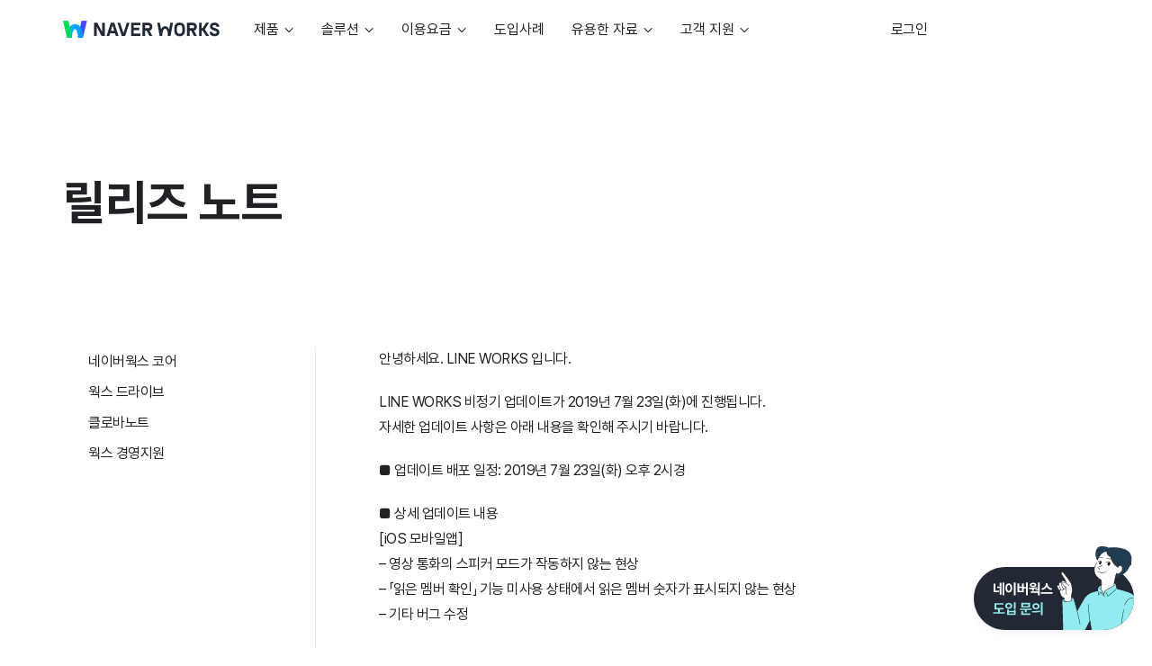

--- FILE ---
content_type: text/html; charset=UTF-8
request_url: https://naver.worksmobile.com/release-notes/20190723/
body_size: 40087
content:
<!doctype html>
<html lang="ko-KR">

<head>
    <meta charset="UTF-8">
    <meta name="viewport" content="user-scalable=no, initial-scale=1.0, maximum-scale=1.0, minimum-scale=1.0, width=device-width" />
    <meta name="naver-site-verification" content="8e34ef434a493903022d0183c26b0bf7861eaa53" />
    <link rel="profile" href="https://gmpg.org/xfn/11">
    <meta name='robots' content='index, follow, max-image-preview:large, max-snippet:-1, max-video-preview:-1' />

	<!-- This site is optimized with the Yoast SEO plugin v21.5 - https://yoast.com/wordpress/plugins/seo/ -->
	<title>LINE WORKS 비정기 업데이트 소식 (iOS 모바일앱, mac/Win PC App) - 네이버웍스</title>
	<link rel="canonical" href="https://naver.worksmobile.com/release-notes/20190723/" />
	<meta property="og:locale" content="ko_KR" />
	<meta property="og:type" content="article" />
	<meta property="og:title" content="LINE WORKS 비정기 업데이트 소식 (iOS 모바일앱, mac/Win PC App) - 네이버웍스" />
	<meta property="og:description" content="안녕하세요. LINE WORKS 입니다. &nbsp; LINE WORKS 비정기 업데이트가 2019년 7월 23일(화)에 진행됩니다. 자세한 업데이트 사항은 아래 내용을 확인해 주시기 바랍니다. &nbsp; ■ 업데이트 배포 일정: 2019년 7월 23일(화) 오후 2시경 &nbsp; ■ 상세 업데이트 내용 [iOS 모바일앱] &#8211; 영상 통화의 스피커 모드가 작동하지 않는 현상 &#8211; 「읽은 멤버 확인」 기능 미사용 상태에서 읽은 멤버 숫자가 표시되지 않는 현상 &#8211; 기타 버그 수정 &nbsp; [mac PC App] &#8211; 메시지방 스크롤 시 동작이 느려지는 현상 &#8211; 「읽은 멤버 확인」 기능 미사용 상태에서 읽은 멤버" />
	<meta property="og:url" content="https://naver.worksmobile.com/release-notes/20190723/" />
	<meta property="og:site_name" content="네이버웍스" />
	<meta property="article:modified_time" content="2024-05-31T00:55:14+00:00" />
	<meta property="og:image" content="https://naver.worksmobile.com/wp-content/uploads/2024/07/WORKS_OG_Tag_1.png" />
	<meta property="og:image:width" content="720" />
	<meta property="og:image:height" content="720" />
	<meta property="og:image:type" content="image/png" />
	<meta name="twitter:card" content="summary_large_image" />
	<script type="application/ld+json" class="yoast-schema-graph">{"@context":"https://schema.org","@graph":[{"@type":"WebPage","@id":"https://naver.worksmobile.com/release-notes/20190723/","url":"https://naver.worksmobile.com/release-notes/20190723/","name":"LINE WORKS 비정기 업데이트 소식 (iOS 모바일앱, mac/Win PC App) - 네이버웍스","isPartOf":{"@id":"https://naver.worksmobile.com/#website"},"datePublished":"2022-08-18T08:18:58+00:00","dateModified":"2024-05-31T00:55:14+00:00","breadcrumb":{"@id":"https://naver.worksmobile.com/release-notes/20190723/#breadcrumb"},"inLanguage":"ko-KR","potentialAction":[{"@type":"ReadAction","target":["https://naver.worksmobile.com/release-notes/20190723/"]}]},{"@type":"BreadcrumbList","@id":"https://naver.worksmobile.com/release-notes/20190723/#breadcrumb","itemListElement":[{"@type":"ListItem","position":1,"name":"Home","item":"https://naver.worksmobile.com/"},{"@type":"ListItem","position":2,"name":"Release Notes","item":"https://naver.worksmobile.com/release-notes/"},{"@type":"ListItem","position":3,"name":"LINE WORKS 비정기 업데이트 소식 (iOS 모바일앱, mac/Win PC App)"}]},{"@type":"WebSite","@id":"https://naver.worksmobile.com/#website","url":"https://naver.worksmobile.com/","name":"네이버웍스","description":"생산성을 높이는 편리한 협업 도구","publisher":{"@id":"https://naver.worksmobile.com/#organization"},"potentialAction":[{"@type":"SearchAction","target":{"@type":"EntryPoint","urlTemplate":"https://naver.worksmobile.com/?s={search_term_string}"},"query-input":"required name=search_term_string"}],"inLanguage":"ko-KR"},{"@type":"Organization","@id":"https://naver.worksmobile.com/#organization","name":"네이버웍스","url":"https://naver.worksmobile.com/","logo":{"@type":"ImageObject","inLanguage":"ko-KR","@id":"https://naver.worksmobile.com/#/schema/logo/image/","url":"https://naver.worksmobile.com/wp-content/uploads/2024/05/OG-img.png","contentUrl":"https://naver.worksmobile.com/wp-content/uploads/2024/05/OG-img.png","width":2560,"height":2560,"caption":"네이버웍스"},"image":{"@id":"https://naver.worksmobile.com/#/schema/logo/image/"}}]}</script>
	<!-- / Yoast SEO plugin. -->


<link rel='stylesheet' id='elementor-frontend-legacy-css' href='https://naver.worksmobile.com/wp-content/themes/lineworks/assets/elementor/custom-frontend-legacy.min.css?ver=1.0' type='text/css' media='all' />
<link rel='stylesheet' id='bs-style-main-css' href='https://naver.worksmobile.com/wp-content/themes/lineworks/dist/main.min.css?ver=2025122243' type='text/css' media='all' />
<link rel='stylesheet' id='elementor-frontend-css' href='https://naver.worksmobile.com/wp-content/themes/lineworks/assets/elementor/custom-frontend.min.css?ver=1.0' type='text/css' media='all' />
<style id='elementor-frontend-inline-css' type='text/css'>
.elementor-kit-30225{--e-global-color-primary:#202124;--e-global-color-secondary:#54595F;--e-global-color-text:#7A7A7A;--e-global-color-589d31c:#007BFF;--e-global-color-4d4f723:#008CFF;--e-global-color-33d2116:#00C85F;--e-global-color-163db5c:#F9FAFC;--e-global-color-333e254:#F1F3F9;--e-global-color-2cb25a1:#E6E8EB;--e-global-color-0bc68a2:#95999C;--e-global-color-4b4f851:#71767A;--e-global-color-826ae96:#3F4247;--e-global-typography-4c0ea8d-font-size:16px;--e-global-typography-4c0ea8d-line-height:28px;--e-global-typography-4c0ea8d-letter-spacing:-0.5px;--e-global-typography-451d163-font-size:18px;--e-global-typography-451d163-font-weight:400;--e-global-typography-451d163-line-height:28px;--e-global-typography-451d163-letter-spacing:-0.5px;}.elementor-kit-30225 button,.elementor-kit-30225 input[type="button"],.elementor-kit-30225 input[type="submit"],.elementor-kit-30225 .elementor-button{text-shadow:0px 0px 0px rgba(0,0,0,0.3);}.elementor-section.elementor-section-boxed > .elementor-container{max-width:100%;}.e-con{--container-max-width:100%;}.elementor-widget:not(:last-child){margin-block-end:0px;}.elementor-element{--widgets-spacing:0px 0px;}{}h1.entry-title{display:var(--page-title-display);}@media(max-width:978px){.elementor-kit-30225{--e-global-typography-451d163-font-size:16px;}}
.elementor-55564 .elementor-element.elementor-element-d2f58c4:not(.elementor-motion-effects-element-type-background), .elementor-55564 .elementor-element.elementor-element-d2f58c4 > .elementor-motion-effects-container > .elementor-motion-effects-layer{background-color:#FFFFFF;}.elementor-55564 .elementor-element.elementor-element-d2f58c4{border-style:solid;border-width:0px 0px 0px 0px;border-color:#E6E8EB;transition:background 0.3s, border 0.3s, border-radius 0.3s, box-shadow 0.3s;padding:0px 20px 0px 20px;}.elementor-55564 .elementor-element.elementor-element-d2f58c4 > .elementor-background-overlay{transition:background 0.3s, border-radius 0.3s, opacity 0.3s;}.elementor-bc-flex-widget .elementor-55564 .elementor-element.elementor-element-509e44c.elementor-column .elementor-column-wrap{align-items:center;}.elementor-55564 .elementor-element.elementor-element-509e44c.elementor-column.elementor-element[data-element_type="column"] > .elementor-column-wrap.elementor-element-populated > .elementor-widget-wrap{align-content:center;align-items:center;}.elementor-55564 .elementor-element.elementor-element-509e44c.elementor-column > .elementor-column-wrap > .elementor-widget-wrap{justify-content:flex-start;}.elementor-55564 .elementor-element.elementor-element-509e44c > .elementor-element-populated{margin:0px 0px 0px 0px;--e-column-margin-right:0px;--e-column-margin-left:0px;}.elementor-55564 .elementor-element.elementor-element-509e44c > .elementor-element-populated > .elementor-widget-wrap{padding:0px 0px 0px 0px;}.elementor-55564 .elementor-element.elementor-element-87881a0{text-align:left;}.elementor-55564 .elementor-element.elementor-element-87881a0 img{height:19px;}.elementor-55564 .elementor-element.elementor-element-87881a0 > .elementor-widget-container{padding:0px 0px 0px 0px;}.elementor-55564 .elementor-element.elementor-element-6b17597 .elementor-icon-wrapper{text-align:center;}.elementor-55564 .elementor-element.elementor-element-e1a5a81 .elementor-icon-wrapper{text-align:center;}.elementor-bc-flex-widget .elementor-55564 .elementor-element.elementor-element-f26530f.elementor-column .elementor-column-wrap{align-items:center;}.elementor-55564 .elementor-element.elementor-element-f26530f.elementor-column.elementor-element[data-element_type="column"] > .elementor-column-wrap.elementor-element-populated > .elementor-widget-wrap{align-content:center;align-items:center;}.elementor-55564 .elementor-element.elementor-element-f26530f > .elementor-element-populated{margin:0px 0px 0px 0px;--e-column-margin-right:0px;--e-column-margin-left:0px;}.elementor-55564 .elementor-element.elementor-element-f26530f > .elementor-element-populated > .elementor-widget-wrap{padding:0px 0px 0px 0px;}.elementor-55564 .elementor-element.elementor-element-8121232 .elementor-icon-list-items:not(.elementor-inline-items) .elementor-icon-list-item:not(:last-child){padding-bottom:calc(0px/2);}.elementor-55564 .elementor-element.elementor-element-8121232 .elementor-icon-list-items:not(.elementor-inline-items) .elementor-icon-list-item:not(:first-child){margin-top:calc(0px/2);}.elementor-55564 .elementor-element.elementor-element-8121232 .elementor-icon-list-items.elementor-inline-items .elementor-icon-list-item{margin-right:calc(0px/2);margin-left:calc(0px/2);}.elementor-55564 .elementor-element.elementor-element-8121232 .elementor-icon-list-items.elementor-inline-items{margin-right:calc(-0px/2);margin-left:calc(-0px/2);}body.rtl .elementor-55564 .elementor-element.elementor-element-8121232 .elementor-icon-list-items.elementor-inline-items .elementor-icon-list-item:after{left:calc(-0px/2);}body:not(.rtl) .elementor-55564 .elementor-element.elementor-element-8121232 .elementor-icon-list-items.elementor-inline-items .elementor-icon-list-item:after{right:calc(-0px/2);}.elementor-55564 .elementor-element.elementor-element-8121232 .elementor-icon-list-icon i{transition:color 0.3s;}.elementor-55564 .elementor-element.elementor-element-8121232 .elementor-icon-list-icon svg{transition:fill 0.3s;}.elementor-55564 .elementor-element.elementor-element-8121232{--e-icon-list-icon-size:14px;--icon-vertical-offset:0px;}.elementor-55564 .elementor-element.elementor-element-8121232 .elementor-icon-list-text{color:var( --e-global-color-primary );transition:color 0.3s;}.elementor-55564 .elementor-element.elementor-element-dc30ed5 .elementor-button{font-size:16px;line-height:28px;letter-spacing:-0.5px;fill:#202124;color:#202124;background-color:#FFFFFF;border-style:solid;border-width:1px 1px 1px 1px;border-color:#202124;border-radius:8px 8px 8px 8px;padding:10px 16px 10px 16px;}.elementor-55564 .elementor-element.elementor-element-dc30ed5 > .elementor-widget-container{margin:40px 0px 0px 0px;}.elementor-55564 .elementor-element.elementor-element-fd4a794 .elementor-button{font-size:16px;line-height:28px;letter-spacing:-0.5px;fill:#FFFFFF;color:#FFFFFF;background-color:#202124;border-style:solid;border-width:1px 1px 1px 1px;border-color:#202124;border-radius:8px 8px 8px 8px;padding:10px 16px 10px 16px;}.elementor-55564 .elementor-element.elementor-element-fd4a794 > .elementor-widget-container{margin:10px 0px 50px 0px;}.elementor-bc-flex-widget .elementor-55564 .elementor-element.elementor-element-34c7f22.elementor-column .elementor-column-wrap{align-items:center;}.elementor-55564 .elementor-element.elementor-element-34c7f22.elementor-column.elementor-element[data-element_type="column"] > .elementor-column-wrap.elementor-element-populated > .elementor-widget-wrap{align-content:center;align-items:center;}.elementor-55564 .elementor-element.elementor-element-34c7f22.elementor-column > .elementor-column-wrap > .elementor-widget-wrap{justify-content:center;}.elementor-55564 .elementor-element.elementor-element-34c7f22 > .elementor-column-wrap > .elementor-widget-wrap > .elementor-widget:not(.elementor-widget__width-auto):not(.elementor-widget__width-initial):not(:last-child):not(.elementor-absolute){margin-bottom:0px;}.elementor-55564 .elementor-element.elementor-element-34c7f22 > .elementor-element-populated{margin:0px 0px 0px 0px;--e-column-margin-right:0px;--e-column-margin-left:0px;}.elementor-55564 .elementor-element.elementor-element-34c7f22 > .elementor-element-populated > .elementor-widget-wrap{padding:0px 0px 0px 0px;}.elementor-55564 .elementor-element.elementor-element-a3eb56d .elementor-heading-title{color:#202124;font-size:16px;font-weight:400;line-height:42px;letter-spacing:-0.5px;}.elementor-55564 .elementor-element.elementor-element-a3eb56d > .elementor-widget-container{margin:0px 30px 0px 30px;padding:0px 0px 0px 0px;}.elementor-55564 .elementor-element.elementor-element-a3eb56d{width:auto;max-width:auto;}.elementor-55564 .elementor-element.elementor-element-9c591a1 .elementor-heading-title{color:#FFFFFF;}.elementor-55564 .elementor-element.elementor-element-9c591a1{width:auto;max-width:auto;align-self:flex-end;}.elementor-55564 .elementor-element.elementor-element-9658ea1{border-style:none;transition:background 0.3s, border 0.3s, border-radius 0.3s, box-shadow 0.3s;padding:0px 0px 0px 6px;}.elementor-55564 .elementor-element.elementor-element-9658ea1 > .elementor-background-overlay{transition:background 0.3s, border-radius 0.3s, opacity 0.3s;}.elementor-55564 .elementor-element.elementor-element-92ae641 > .elementor-element-populated{border-style:none;transition:background 0.3s, border 0.3s, border-radius 0.3s, box-shadow 0.3s;}.elementor-55564 .elementor-element.elementor-element-92ae641 > .elementor-element-populated > .elementor-background-overlay{transition:background 0.3s, border-radius 0.3s, opacity 0.3s;}.elementor-55564 .elementor-element.elementor-element-1933823 .elementor-heading-title{color:#71767A;font-size:14px;line-height:21px;}.elementor-55564 .elementor-element.elementor-element-1933823 > .elementor-widget-container{margin:0px 0px 20px 0px;}.elementor-55564 .elementor-element.elementor-element-720addb > .elementor-element-populated > .elementor-widget-wrap{padding:0px 0px 0px 0px;}.elementor-55564 .elementor-element.elementor-element-bd500bc .elementor-heading-title{color:#202124;font-size:16px;font-weight:400;line-height:28px;letter-spacing:-0.5px;}.elementor-55564 .elementor-element.elementor-element-c35dc2a .elementor-heading-title{color:#95999C;font-size:13px;font-weight:400;line-height:18px;}.elementor-55564 .elementor-element.elementor-element-6831d21 > .elementor-element-populated > .elementor-widget-wrap{padding:0px 0px 0px 0px;}.elementor-55564 .elementor-element.elementor-element-22e83d0 .elementor-heading-title{color:#202124;font-size:16px;font-weight:400;line-height:28px;letter-spacing:-0.5px;}.elementor-55564 .elementor-element.elementor-element-8c63fec .elementor-heading-title{color:#95999C;font-size:13px;font-weight:400;line-height:18px;}.elementor-55564 .elementor-element.elementor-element-c3cef6a > .elementor-element-populated > .elementor-widget-wrap{padding:0px 0px 0px 0px;}.elementor-55564 .elementor-element.elementor-element-97a3ecd .elementor-heading-title{color:#202124;font-size:16px;font-weight:400;line-height:28px;letter-spacing:-0.5px;}.elementor-55564 .elementor-element.elementor-element-a628041 .elementor-heading-title{color:#95999C;font-size:13px;font-weight:400;line-height:18px;}.elementor-55564 .elementor-element.elementor-element-88a575d > .elementor-element-populated > .elementor-widget-wrap{padding:0px 0px 0px 0px;}.elementor-55564 .elementor-element.elementor-element-cc2be8c .elementor-heading-title{color:#202124;font-size:16px;font-weight:400;line-height:28px;letter-spacing:-0.5px;}.elementor-55564 .elementor-element.elementor-element-2b747b8 .elementor-heading-title{color:#95999C;font-size:13px;font-weight:400;line-height:18px;}.elementor-55564 .elementor-element.elementor-element-987c35a > .elementor-element-populated > .elementor-widget-wrap{padding:0px 0px 0px 0px;}.elementor-55564 .elementor-element.elementor-element-b6f7ee0 .elementor-heading-title{color:#202124;font-size:16px;font-weight:400;line-height:28px;letter-spacing:-0.5px;}.elementor-55564 .elementor-element.elementor-element-c5f842b .elementor-heading-title{color:#95999C;font-size:13px;font-weight:400;line-height:18px;}.elementor-55564 .elementor-element.elementor-element-40ddf04 .elementor-heading-title{color:#71767A;font-size:13px;line-height:21px;}.elementor-55564 .elementor-element.elementor-element-40ddf04 > .elementor-widget-container{margin:0px 0px 20px 0px;}.elementor-55564 .elementor-element.elementor-element-1ad6aaa .elementor-icon-list-items:not(.elementor-inline-items) .elementor-icon-list-item:not(:last-child){padding-bottom:calc(0px/2);}.elementor-55564 .elementor-element.elementor-element-1ad6aaa .elementor-icon-list-items:not(.elementor-inline-items) .elementor-icon-list-item:not(:first-child){margin-top:calc(0px/2);}.elementor-55564 .elementor-element.elementor-element-1ad6aaa .elementor-icon-list-items.elementor-inline-items .elementor-icon-list-item{margin-right:calc(0px/2);margin-left:calc(0px/2);}.elementor-55564 .elementor-element.elementor-element-1ad6aaa .elementor-icon-list-items.elementor-inline-items{margin-right:calc(-0px/2);margin-left:calc(-0px/2);}body.rtl .elementor-55564 .elementor-element.elementor-element-1ad6aaa .elementor-icon-list-items.elementor-inline-items .elementor-icon-list-item:after{left:calc(-0px/2);}body:not(.rtl) .elementor-55564 .elementor-element.elementor-element-1ad6aaa .elementor-icon-list-items.elementor-inline-items .elementor-icon-list-item:after{right:calc(-0px/2);}.elementor-55564 .elementor-element.elementor-element-1ad6aaa .elementor-icon-list-icon i{color:#FFFFFF;transition:color 0.3s;}.elementor-55564 .elementor-element.elementor-element-1ad6aaa .elementor-icon-list-icon svg{fill:#FFFFFF;transition:fill 0.3s;}.elementor-55564 .elementor-element.elementor-element-1ad6aaa{--e-icon-list-icon-size:18px;--e-icon-list-icon-align:left;--e-icon-list-icon-margin:0 calc(var(--e-icon-list-icon-size, 1em) * 0.25) 0 0;--icon-vertical-align:center;--icon-vertical-offset:0px;}.elementor-55564 .elementor-element.elementor-element-1ad6aaa .elementor-icon-list-icon{padding-right:0px;}.elementor-55564 .elementor-element.elementor-element-1ad6aaa .elementor-icon-list-item > .elementor-icon-list-text, .elementor-55564 .elementor-element.elementor-element-1ad6aaa .elementor-icon-list-item > a{font-size:16px;font-weight:400;line-height:28px;letter-spacing:-0.5px;}.elementor-55564 .elementor-element.elementor-element-1ad6aaa .elementor-icon-list-text{color:#202124;transition:color 0.3s;}.elementor-55564 .elementor-element.elementor-element-1ad6aaa > .elementor-widget-container{margin:0px 0px 0px 0px;padding:0px 0px 0px 0px;}.elementor-55564 .elementor-element.elementor-element-71ca823{border-style:none;transition:background 0.3s, border 0.3s, border-radius 0.3s, box-shadow 0.3s;padding:0px 0px 0px 6px;}.elementor-55564 .elementor-element.elementor-element-71ca823 > .elementor-background-overlay{transition:background 0.3s, border-radius 0.3s, opacity 0.3s;}.elementor-55564 .elementor-element.elementor-element-949647b .elementor-heading-title{color:#71767A;font-size:14px;line-height:21px;}.elementor-55564 .elementor-element.elementor-element-949647b > .elementor-widget-container{margin:0px 0px 20px 0px;}.elementor-55564 .elementor-element.elementor-element-6ca8c98 .elementor-icon-list-items:not(.elementor-inline-items) .elementor-icon-list-item:not(:last-child){padding-bottom:calc(0px/2);}.elementor-55564 .elementor-element.elementor-element-6ca8c98 .elementor-icon-list-items:not(.elementor-inline-items) .elementor-icon-list-item:not(:first-child){margin-top:calc(0px/2);}.elementor-55564 .elementor-element.elementor-element-6ca8c98 .elementor-icon-list-items.elementor-inline-items .elementor-icon-list-item{margin-right:calc(0px/2);margin-left:calc(0px/2);}.elementor-55564 .elementor-element.elementor-element-6ca8c98 .elementor-icon-list-items.elementor-inline-items{margin-right:calc(-0px/2);margin-left:calc(-0px/2);}body.rtl .elementor-55564 .elementor-element.elementor-element-6ca8c98 .elementor-icon-list-items.elementor-inline-items .elementor-icon-list-item:after{left:calc(-0px/2);}body:not(.rtl) .elementor-55564 .elementor-element.elementor-element-6ca8c98 .elementor-icon-list-items.elementor-inline-items .elementor-icon-list-item:after{right:calc(-0px/2);}.elementor-55564 .elementor-element.elementor-element-6ca8c98 .elementor-icon-list-icon i{color:#FFFFFF;transition:color 0.3s;}.elementor-55564 .elementor-element.elementor-element-6ca8c98 .elementor-icon-list-icon svg{fill:#FFFFFF;transition:fill 0.3s;}.elementor-55564 .elementor-element.elementor-element-6ca8c98{--e-icon-list-icon-size:20px;--e-icon-list-icon-align:left;--e-icon-list-icon-margin:0 calc(var(--e-icon-list-icon-size, 1em) * 0.25) 0 0;--icon-vertical-align:center;--icon-vertical-offset:0px;}.elementor-55564 .elementor-element.elementor-element-6ca8c98 .elementor-icon-list-icon{padding-right:6px;}.elementor-55564 .elementor-element.elementor-element-6ca8c98 .elementor-icon-list-item > .elementor-icon-list-text, .elementor-55564 .elementor-element.elementor-element-6ca8c98 .elementor-icon-list-item > a{font-size:16px;font-weight:400;line-height:28px;letter-spacing:-0.5px;}.elementor-55564 .elementor-element.elementor-element-6ca8c98 .elementor-icon-list-text{color:#202124;transition:color 0.3s;}.elementor-55564 .elementor-element.elementor-element-6ca8c98 > .elementor-widget-container{margin:0px 0px 0px 0px;padding:0px 0px 0px 0px;}.elementor-55564 .elementor-element.elementor-element-1bf1df2{border-style:none;transition:background 0.3s, border 0.3s, border-radius 0.3s, box-shadow 0.3s;padding:0px 0px 0px 6px;}.elementor-55564 .elementor-element.elementor-element-1bf1df2 > .elementor-background-overlay{transition:background 0.3s, border-radius 0.3s, opacity 0.3s;}.elementor-55564 .elementor-element.elementor-element-055448a .elementor-heading-title{color:#71767A;font-size:14px;line-height:21px;}.elementor-55564 .elementor-element.elementor-element-055448a > .elementor-widget-container{margin:0px 0px 20px 0px;}.elementor-55564 .elementor-element.elementor-element-4a5334e > .elementor-element-populated > .elementor-widget-wrap{padding:0px 0px 0px 0px;}.elementor-55564 .elementor-element.elementor-element-ef8a913 .elementor-heading-title{color:#202124;font-size:16px;font-weight:400;line-height:28px;letter-spacing:-0.5px;}.elementor-55564 .elementor-element.elementor-element-b1b4e18 > .elementor-element-populated > .elementor-widget-wrap{padding:0px 0px 0px 0px;}.elementor-55564 .elementor-element.elementor-element-94a39db .elementor-heading-title{color:#202124;font-size:16px;font-weight:400;line-height:28px;letter-spacing:-0.5px;}.elementor-55564 .elementor-element.elementor-element-b71f227 > .elementor-element-populated > .elementor-widget-wrap{padding:0px 0px 0px 0px;}.elementor-55564 .elementor-element.elementor-element-b775775 .elementor-heading-title{color:#202124;font-size:16px;font-weight:400;line-height:28px;letter-spacing:-0.5px;}.elementor-55564 .elementor-element.elementor-element-65f64c6 > .elementor-element-populated > .elementor-widget-wrap{padding:0px 0px 0px 0px;}.elementor-55564 .elementor-element.elementor-element-46160e4 .elementor-heading-title{color:#202124;font-size:16px;font-weight:400;line-height:28px;letter-spacing:-0.5px;}.elementor-55564 .elementor-element.elementor-element-831a8e2 > .elementor-element-populated > .elementor-widget-wrap{padding:0px 0px 0px 0px;}.elementor-55564 .elementor-element.elementor-element-cceffa9 .elementor-heading-title{color:#202124;font-size:16px;font-weight:400;line-height:28px;letter-spacing:-0.5px;}.elementor-55564 .elementor-element.elementor-element-21668f8{border-style:none;transition:background 0.3s, border 0.3s, border-radius 0.3s, box-shadow 0.3s;padding:0px 0px 0px 6px;}.elementor-55564 .elementor-element.elementor-element-21668f8 > .elementor-background-overlay{transition:background 0.3s, border-radius 0.3s, opacity 0.3s;}.elementor-55564 .elementor-element.elementor-element-3ac27af .elementor-heading-title{color:#71767A;font-size:14px;line-height:21px;}.elementor-55564 .elementor-element.elementor-element-3ac27af > .elementor-widget-container{margin:0px 0px 20px 0px;}.elementor-55564 .elementor-element.elementor-element-54c3b21 .elementor-icon-list-items:not(.elementor-inline-items) .elementor-icon-list-item:not(:last-child){padding-bottom:calc(0px/2);}.elementor-55564 .elementor-element.elementor-element-54c3b21 .elementor-icon-list-items:not(.elementor-inline-items) .elementor-icon-list-item:not(:first-child){margin-top:calc(0px/2);}.elementor-55564 .elementor-element.elementor-element-54c3b21 .elementor-icon-list-items.elementor-inline-items .elementor-icon-list-item{margin-right:calc(0px/2);margin-left:calc(0px/2);}.elementor-55564 .elementor-element.elementor-element-54c3b21 .elementor-icon-list-items.elementor-inline-items{margin-right:calc(-0px/2);margin-left:calc(-0px/2);}body.rtl .elementor-55564 .elementor-element.elementor-element-54c3b21 .elementor-icon-list-items.elementor-inline-items .elementor-icon-list-item:after{left:calc(-0px/2);}body:not(.rtl) .elementor-55564 .elementor-element.elementor-element-54c3b21 .elementor-icon-list-items.elementor-inline-items .elementor-icon-list-item:after{right:calc(-0px/2);}.elementor-55564 .elementor-element.elementor-element-54c3b21 .elementor-icon-list-icon i{transition:color 0.3s;}.elementor-55564 .elementor-element.elementor-element-54c3b21 .elementor-icon-list-icon svg{transition:fill 0.3s;}.elementor-55564 .elementor-element.elementor-element-54c3b21{--e-icon-list-icon-size:14px;--icon-vertical-offset:0px;}.elementor-55564 .elementor-element.elementor-element-54c3b21 .elementor-icon-list-item > .elementor-icon-list-text, .elementor-55564 .elementor-element.elementor-element-54c3b21 .elementor-icon-list-item > a{font-size:16px;line-height:28px;letter-spacing:-0.5px;}.elementor-55564 .elementor-element.elementor-element-54c3b21 .elementor-icon-list-text{color:#202124;transition:color 0.3s;}.elementor-55564 .elementor-element.elementor-element-16d5e41 .elementor-heading-title{color:#71767A;font-size:14px;line-height:21px;}.elementor-55564 .elementor-element.elementor-element-16d5e41 > .elementor-widget-container{margin:0px 0px 20px 0px;}.elementor-55564 .elementor-element.elementor-element-bb525fc .elementor-icon-list-items:not(.elementor-inline-items) .elementor-icon-list-item:not(:last-child){padding-bottom:calc(0px/2);}.elementor-55564 .elementor-element.elementor-element-bb525fc .elementor-icon-list-items:not(.elementor-inline-items) .elementor-icon-list-item:not(:first-child){margin-top:calc(0px/2);}.elementor-55564 .elementor-element.elementor-element-bb525fc .elementor-icon-list-items.elementor-inline-items .elementor-icon-list-item{margin-right:calc(0px/2);margin-left:calc(0px/2);}.elementor-55564 .elementor-element.elementor-element-bb525fc .elementor-icon-list-items.elementor-inline-items{margin-right:calc(-0px/2);margin-left:calc(-0px/2);}body.rtl .elementor-55564 .elementor-element.elementor-element-bb525fc .elementor-icon-list-items.elementor-inline-items .elementor-icon-list-item:after{left:calc(-0px/2);}body:not(.rtl) .elementor-55564 .elementor-element.elementor-element-bb525fc .elementor-icon-list-items.elementor-inline-items .elementor-icon-list-item:after{right:calc(-0px/2);}.elementor-55564 .elementor-element.elementor-element-bb525fc .elementor-icon-list-icon i{transition:color 0.3s;}.elementor-55564 .elementor-element.elementor-element-bb525fc .elementor-icon-list-icon svg{transition:fill 0.3s;}.elementor-55564 .elementor-element.elementor-element-bb525fc{--e-icon-list-icon-size:14px;--icon-vertical-offset:0px;}.elementor-55564 .elementor-element.elementor-element-bb525fc .elementor-icon-list-item > .elementor-icon-list-text, .elementor-55564 .elementor-element.elementor-element-bb525fc .elementor-icon-list-item > a{font-size:16px;line-height:28px;letter-spacing:-0.5px;}.elementor-55564 .elementor-element.elementor-element-bb525fc .elementor-icon-list-text{color:#202124;transition:color 0.3s;}.elementor-55564 .elementor-element.elementor-element-89762db .elementor-heading-title{color:#71767A;font-size:14px;line-height:21px;}.elementor-55564 .elementor-element.elementor-element-89762db > .elementor-widget-container{margin:0px 0px 20px 0px;}.elementor-55564 .elementor-element.elementor-element-d4ccd56 .elementor-icon-list-items:not(.elementor-inline-items) .elementor-icon-list-item:not(:last-child){padding-bottom:calc(0px/2);}.elementor-55564 .elementor-element.elementor-element-d4ccd56 .elementor-icon-list-items:not(.elementor-inline-items) .elementor-icon-list-item:not(:first-child){margin-top:calc(0px/2);}.elementor-55564 .elementor-element.elementor-element-d4ccd56 .elementor-icon-list-items.elementor-inline-items .elementor-icon-list-item{margin-right:calc(0px/2);margin-left:calc(0px/2);}.elementor-55564 .elementor-element.elementor-element-d4ccd56 .elementor-icon-list-items.elementor-inline-items{margin-right:calc(-0px/2);margin-left:calc(-0px/2);}body.rtl .elementor-55564 .elementor-element.elementor-element-d4ccd56 .elementor-icon-list-items.elementor-inline-items .elementor-icon-list-item:after{left:calc(-0px/2);}body:not(.rtl) .elementor-55564 .elementor-element.elementor-element-d4ccd56 .elementor-icon-list-items.elementor-inline-items .elementor-icon-list-item:after{right:calc(-0px/2);}.elementor-55564 .elementor-element.elementor-element-d4ccd56 .elementor-icon-list-icon i{transition:color 0.3s;}.elementor-55564 .elementor-element.elementor-element-d4ccd56 .elementor-icon-list-icon svg{transition:fill 0.3s;}.elementor-55564 .elementor-element.elementor-element-d4ccd56{--e-icon-list-icon-size:14px;--icon-vertical-offset:0px;}.elementor-55564 .elementor-element.elementor-element-d4ccd56 .elementor-icon-list-item > .elementor-icon-list-text, .elementor-55564 .elementor-element.elementor-element-d4ccd56 .elementor-icon-list-item > a{font-size:16px;line-height:28px;letter-spacing:-0.5px;}.elementor-55564 .elementor-element.elementor-element-d4ccd56 .elementor-icon-list-text{color:#202124;transition:color 0.3s;}.elementor-55564 .elementor-element.elementor-element-d606122{border-style:none;transition:background 0.3s, border 0.3s, border-radius 0.3s, box-shadow 0.3s;padding:0px 0px 0px 6px;}.elementor-55564 .elementor-element.elementor-element-d606122 > .elementor-background-overlay{transition:background 0.3s, border-radius 0.3s, opacity 0.3s;}.elementor-55564 .elementor-element.elementor-element-5446a41 .elementor-heading-title{color:#71767A;font-size:14px;line-height:21px;}.elementor-55564 .elementor-element.elementor-element-5446a41 > .elementor-widget-container{margin:0px 0px 20px 0px;}.elementor-55564 .elementor-element.elementor-element-9069d49 .elementor-icon-list-items:not(.elementor-inline-items) .elementor-icon-list-item:not(:last-child){padding-bottom:calc(0px/2);}.elementor-55564 .elementor-element.elementor-element-9069d49 .elementor-icon-list-items:not(.elementor-inline-items) .elementor-icon-list-item:not(:first-child){margin-top:calc(0px/2);}.elementor-55564 .elementor-element.elementor-element-9069d49 .elementor-icon-list-items.elementor-inline-items .elementor-icon-list-item{margin-right:calc(0px/2);margin-left:calc(0px/2);}.elementor-55564 .elementor-element.elementor-element-9069d49 .elementor-icon-list-items.elementor-inline-items{margin-right:calc(-0px/2);margin-left:calc(-0px/2);}body.rtl .elementor-55564 .elementor-element.elementor-element-9069d49 .elementor-icon-list-items.elementor-inline-items .elementor-icon-list-item:after{left:calc(-0px/2);}body:not(.rtl) .elementor-55564 .elementor-element.elementor-element-9069d49 .elementor-icon-list-items.elementor-inline-items .elementor-icon-list-item:after{right:calc(-0px/2);}.elementor-55564 .elementor-element.elementor-element-9069d49 .elementor-icon-list-icon i{transition:color 0.3s;}.elementor-55564 .elementor-element.elementor-element-9069d49 .elementor-icon-list-icon svg{transition:fill 0.3s;}.elementor-55564 .elementor-element.elementor-element-9069d49{--e-icon-list-icon-size:14px;--icon-vertical-offset:0px;}.elementor-55564 .elementor-element.elementor-element-9069d49 .elementor-icon-list-item > .elementor-icon-list-text, .elementor-55564 .elementor-element.elementor-element-9069d49 .elementor-icon-list-item > a{font-size:16px;line-height:28px;letter-spacing:-0.5px;}.elementor-55564 .elementor-element.elementor-element-9069d49 .elementor-icon-list-text{color:#202124;transition:color 0.3s;}.elementor-55564 .elementor-element.elementor-element-373b629 .elementor-heading-title{color:#71767A;font-size:14px;line-height:21px;}.elementor-55564 .elementor-element.elementor-element-373b629 > .elementor-widget-container{margin:0px 0px 20px 0px;}.elementor-55564 .elementor-element.elementor-element-6e38576 .elementor-icon-list-items:not(.elementor-inline-items) .elementor-icon-list-item:not(:last-child){padding-bottom:calc(0px/2);}.elementor-55564 .elementor-element.elementor-element-6e38576 .elementor-icon-list-items:not(.elementor-inline-items) .elementor-icon-list-item:not(:first-child){margin-top:calc(0px/2);}.elementor-55564 .elementor-element.elementor-element-6e38576 .elementor-icon-list-items.elementor-inline-items .elementor-icon-list-item{margin-right:calc(0px/2);margin-left:calc(0px/2);}.elementor-55564 .elementor-element.elementor-element-6e38576 .elementor-icon-list-items.elementor-inline-items{margin-right:calc(-0px/2);margin-left:calc(-0px/2);}body.rtl .elementor-55564 .elementor-element.elementor-element-6e38576 .elementor-icon-list-items.elementor-inline-items .elementor-icon-list-item:after{left:calc(-0px/2);}body:not(.rtl) .elementor-55564 .elementor-element.elementor-element-6e38576 .elementor-icon-list-items.elementor-inline-items .elementor-icon-list-item:after{right:calc(-0px/2);}.elementor-55564 .elementor-element.elementor-element-6e38576 .elementor-icon-list-icon i{transition:color 0.3s;}.elementor-55564 .elementor-element.elementor-element-6e38576 .elementor-icon-list-icon svg{transition:fill 0.3s;}.elementor-55564 .elementor-element.elementor-element-6e38576{--e-icon-list-icon-size:14px;--icon-vertical-offset:0px;}.elementor-55564 .elementor-element.elementor-element-6e38576 .elementor-icon-list-item > .elementor-icon-list-text, .elementor-55564 .elementor-element.elementor-element-6e38576 .elementor-icon-list-item > a{font-size:16px;line-height:28px;letter-spacing:-0.5px;}.elementor-55564 .elementor-element.elementor-element-6e38576 .elementor-icon-list-text{color:#202124;transition:color 0.3s;}.elementor-55564 .elementor-element.elementor-element-a3a9e1d:not(.elementor-motion-effects-element-type-background), .elementor-55564 .elementor-element.elementor-element-a3a9e1d > .elementor-motion-effects-container > .elementor-motion-effects-layer{background-color:#00000066;}.elementor-55564 .elementor-element.elementor-element-a3a9e1d{transition:background 0.3s, border 0.3s, border-radius 0.3s, box-shadow 0.3s;}.elementor-55564 .elementor-element.elementor-element-a3a9e1d > .elementor-background-overlay{transition:background 0.3s, border-radius 0.3s, opacity 0.3s;}@media(max-width:979px){.elementor-55564 .elementor-element.elementor-element-d2f58c4{padding:0px 0px 0px 0px;}.elementor-55564 .elementor-element.elementor-element-f26530f.elementor-column > .elementor-column-wrap > .elementor-widget-wrap{justify-content:flex-end;}.elementor-55564 .elementor-element.elementor-element-f26530f > .elementor-column-wrap > .elementor-widget-wrap > .elementor-widget:not(.elementor-widget__width-auto):not(.elementor-widget__width-initial):not(:last-child):not(.elementor-absolute){margin-bottom:0px;}.elementor-55564 .elementor-element.elementor-element-9658ea1{padding:0px 0px 0px 0px;}.elementor-55564 .elementor-element.elementor-element-71ca823{padding:0px 0px 0px 0px;}.elementor-55564 .elementor-element.elementor-element-1bf1df2{padding:0px 0px 0px 0px;}.elementor-55564 .elementor-element.elementor-element-21668f8{padding:0px 0px 0px 0px;}.elementor-55564 .elementor-element.elementor-element-d606122{padding:0px 0px 0px 0px;}}@media(max-width:978px){.elementor-55564 .elementor-element.elementor-element-509e44c > .elementor-element-populated{margin:0px 0px 0px 0px;--e-column-margin-right:0px;--e-column-margin-left:0px;}.elementor-55564 .elementor-element.elementor-element-87881a0 img{height:17px;}.elementor-55564 .elementor-element.elementor-element-87881a0 > .elementor-widget-container{padding:0px 0px 0px 0px;}.elementor-55564 .elementor-element.elementor-element-9658ea1{padding:0px 0px 0px 0px;}.elementor-55564 .elementor-element.elementor-element-92ae641 > .elementor-element-populated{margin:0px 0px 0px 0px;--e-column-margin-right:0px;--e-column-margin-left:0px;}.elementor-55564 .elementor-element.elementor-element-92ae641 > .elementor-element-populated > .elementor-widget-wrap{padding:0px 0px 0px 0px;}.elementor-55564 .elementor-element.elementor-element-1933823 .elementor-heading-title{font-size:13px;line-height:18px;}.elementor-55564 .elementor-element.elementor-element-1933823 > .elementor-widget-container{margin:8px 0px 12px 0px;}.elementor-55564 .elementor-element.elementor-element-2c2c93d img{width:24px;}.elementor-55564 .elementor-element.elementor-element-cd8eb40 img{width:24px;}.elementor-55564 .elementor-element.elementor-element-3951a7c img{width:24px;}.elementor-55564 .elementor-element.elementor-element-22106cd img{width:24px;}.elementor-55564 .elementor-element.elementor-element-2d7c3f9 img{width:24px;}.elementor-55564 .elementor-element.elementor-element-40ddf04 > .elementor-widget-container{margin:0px 0px 12px 0px;}.elementor-55564 .elementor-element.elementor-element-1ad6aaa .elementor-icon-list-items:not(.elementor-inline-items) .elementor-icon-list-item:not(:last-child){padding-bottom:calc(0px/2);}.elementor-55564 .elementor-element.elementor-element-1ad6aaa .elementor-icon-list-items:not(.elementor-inline-items) .elementor-icon-list-item:not(:first-child){margin-top:calc(0px/2);}.elementor-55564 .elementor-element.elementor-element-1ad6aaa .elementor-icon-list-items.elementor-inline-items .elementor-icon-list-item{margin-right:calc(0px/2);margin-left:calc(0px/2);}.elementor-55564 .elementor-element.elementor-element-1ad6aaa .elementor-icon-list-items.elementor-inline-items{margin-right:calc(-0px/2);margin-left:calc(-0px/2);}body.rtl .elementor-55564 .elementor-element.elementor-element-1ad6aaa .elementor-icon-list-items.elementor-inline-items .elementor-icon-list-item:after{left:calc(-0px/2);}body:not(.rtl) .elementor-55564 .elementor-element.elementor-element-1ad6aaa .elementor-icon-list-items.elementor-inline-items .elementor-icon-list-item:after{right:calc(-0px/2);}.elementor-55564 .elementor-element.elementor-element-1ad6aaa{--e-icon-list-icon-align:left;--e-icon-list-icon-margin:0 calc(var(--e-icon-list-icon-size, 1em) * 0.25) 0 0;--icon-vertical-align:center;}.elementor-55564 .elementor-element.elementor-element-1ad6aaa > .elementor-widget-container{margin:0px 0px 0px 0px;}.elementor-55564 .elementor-element.elementor-element-71ca823{margin-top:0px;margin-bottom:0px;padding:0px 0px 0px 0px;}.elementor-55564 .elementor-element.elementor-element-949647b .elementor-heading-title{font-size:13px;line-height:18px;}.elementor-55564 .elementor-element.elementor-element-949647b > .elementor-widget-container{margin:8px 0px 12px 0px;}.elementor-55564 .elementor-element.elementor-element-6ca8c98 .elementor-icon-list-items:not(.elementor-inline-items) .elementor-icon-list-item:not(:last-child){padding-bottom:calc(0px/2);}.elementor-55564 .elementor-element.elementor-element-6ca8c98 .elementor-icon-list-items:not(.elementor-inline-items) .elementor-icon-list-item:not(:first-child){margin-top:calc(0px/2);}.elementor-55564 .elementor-element.elementor-element-6ca8c98 .elementor-icon-list-items.elementor-inline-items .elementor-icon-list-item{margin-right:calc(0px/2);margin-left:calc(0px/2);}.elementor-55564 .elementor-element.elementor-element-6ca8c98 .elementor-icon-list-items.elementor-inline-items{margin-right:calc(-0px/2);margin-left:calc(-0px/2);}body.rtl .elementor-55564 .elementor-element.elementor-element-6ca8c98 .elementor-icon-list-items.elementor-inline-items .elementor-icon-list-item:after{left:calc(-0px/2);}body:not(.rtl) .elementor-55564 .elementor-element.elementor-element-6ca8c98 .elementor-icon-list-items.elementor-inline-items .elementor-icon-list-item:after{right:calc(-0px/2);}.elementor-55564 .elementor-element.elementor-element-6ca8c98{--e-icon-list-icon-size:18px;--e-icon-list-icon-align:left;--e-icon-list-icon-margin:0 calc(var(--e-icon-list-icon-size, 1em) * 0.25) 0 0;--icon-vertical-align:center;}.elementor-55564 .elementor-element.elementor-element-6ca8c98 > .elementor-widget-container{margin:0px 0px 0px 0px;}.elementor-55564 .elementor-element.elementor-element-1bf1df2{margin-top:0px;margin-bottom:0px;padding:0px 0px 0px 0px;}.elementor-55564 .elementor-element.elementor-element-055448a .elementor-heading-title{font-size:13px;line-height:18px;}.elementor-55564 .elementor-element.elementor-element-055448a > .elementor-widget-container{margin:8px 0px 12px 0px;}.elementor-55564 .elementor-element.elementor-element-394a6e9 img{width:24px;}.elementor-55564 .elementor-element.elementor-element-fb8b2ba img{width:24px;}.elementor-55564 .elementor-element.elementor-element-ab303e0 img{width:24px;}.elementor-55564 .elementor-element.elementor-element-01114d0 img{width:24px;}.elementor-55564 .elementor-element.elementor-element-01cf764 img{width:24px;}.elementor-55564 .elementor-element.elementor-element-21668f8{margin-top:0px;margin-bottom:0px;padding:0px 0px 0px 0px;}.elementor-55564 .elementor-element.elementor-element-3ac27af .elementor-heading-title{font-size:13px;line-height:18px;}.elementor-55564 .elementor-element.elementor-element-3ac27af > .elementor-widget-container{margin:8px 0px 12px 0px;}.elementor-55564 .elementor-element.elementor-element-16d5e41 .elementor-heading-title{font-size:13px;line-height:18px;}.elementor-55564 .elementor-element.elementor-element-16d5e41 > .elementor-widget-container{margin:8px 0px 12px 0px;}.elementor-55564 .elementor-element.elementor-element-89762db .elementor-heading-title{font-size:13px;line-height:18px;}.elementor-55564 .elementor-element.elementor-element-89762db > .elementor-widget-container{margin:8px 0px 12px 0px;}.elementor-55564 .elementor-element.elementor-element-d606122{margin-top:0px;margin-bottom:0px;padding:0px 0px 0px 0px;}.elementor-55564 .elementor-element.elementor-element-5446a41 .elementor-heading-title{font-size:13px;line-height:18px;}.elementor-55564 .elementor-element.elementor-element-5446a41 > .elementor-widget-container{margin:8px 0px 12px 0px;}.elementor-55564 .elementor-element.elementor-element-373b629 .elementor-heading-title{font-size:13px;line-height:18px;}.elementor-55564 .elementor-element.elementor-element-373b629 > .elementor-widget-container{margin:8px 0px 12px 0px;}}/* Start custom CSS for section, class: .elementor-element-554f57b */.main-logo {
  padding: 23px 0
}
.main-logo a,
.main-logo img {
  display: block!important;
  line-height: 1
}
.main-logo img {
  width: auto!important;
  height: 19px!important
}
.elementor-55564 > .elementor-section-wrap {
  position: relative
}
body {
  --admin-height: 0;
  --header-height: 65px
}
body.admin-bar {
  --admin-height: 32px;
  --header-height: calc(65px + 32px)
}
body .elementor-button {
  transition: none
}
.header_container > .elementor-container,
.header_item > .elementor-container {
  max-width: calc(1398px + var(--core-padding,16px) * 2);
  padding: 0 var(--core-padding,16px)
}
@media screen and (max-width:1150px) {
  .main-logo {
    padding: 22px 0
  }
  .main-logo img {
    height: 17px!important
  }
  body {
    --header-height: 62px
  }
  body.admin-bar {
    --header-height: calc(62px + 32px)
  }
  .header_container > .elementor-container,
  .header_item > .elementor-container {
    width: 100%;
    padding: 0
  }
  header:not(:has(.hamburger_active)) .modal_04 {
    display: none!important
  }
  header .elementor-hidden-mobile {
    display: none
  }
}
.admin-bar .header_container::before {
  content: "";
  background: #fff;
  left: 0;
  right: 0;
  position: absolute;
  z-index: -1;
  height: var(--admin-height);
  top: calc(var(--admin-height) * -1)
}
header:has(.header_container) {
  position: sticky!important;
  top: var(--admin-height);
  z-index: 15;
  width: 100%
}
.single .entry-content .header_container .lw-button {
  padding: 0!important
}
body.elementor-page-55564 #main > article {
  max-width: unset!important;
  padding: 0!important;
  margin: 0!important
}
.header_container {
  background-color: green;
  padding: 0!important;
  z-index: 15
}
.header_container .elementor-heading-title a {
  color: #202124
}
.header_container .lw-button .elementor-widget-container {
  padding: unset!important
}
.header_container .lw-button a {
  display: inline-block;
  padding: 13px 24px
}
.header_container nav ul.elementor-nav-menu {
  flex-wrap: nowrap;
  overflow-x: scroll;
  -ms-overflow-style: none;
  scrollbar-width: none
}
.header_container nav ul.elementor-nav-menu::-webkit-scrollbar {
  display: none
}
.header_container a[target=_blank]::after {
  content: unset!important
}
.header_col a[target=_blank]::after {
  content: unset!important
}
.main_header_menu li {
  cursor: pointer
}
.main_header_menu li > a {
  margin: 0 15px;
  padding: 5px 0
}
.main_header_menu li a.elementor-item-active {
  color: #202124!important
}
@media screen and (min-width:1151px) {
  .header_item {
    max-height: calc(100vh - var(--header-height));
    overflow-y: auto
  }
  .header_item > .elementor-container {
    padding: 30px calc(var(--core-padding,16px)) 60px
  }
  .header_container > .elementor-container > .elementor-row {
    align-items: center
  }
  .main_header_menu li.current-menu-item.active a {
    border-color: #007bff
  }
  .main_header_menu li:first-child > a {
    margin-left: 0!important
  }
  .main_header_menu li:last-child > a {
    margin-right: 0!important
  }
}
@media screen and (min-width:1151px) and (hover:hover) {
  .main_header_menu li.current-menu-item:hover a {
    border-color: #007bff
  }
  .main_header_menu li.current-menu-item:hover a.elementor-item-active {
    color: #007bff!important
  }
}
.main_header_menu li > a span {
  color: #202124
}
.main_header_menu .menu_mobile {
  display: none
}
.main_header_menu li.active > a span {
  color: #007bff!important
}
.main_header_menu li.active > a::after {
  background-image: url(/wp-content/uploads/2025/04/ic12_icon_arrow_down_blue.svg)!important;
  transform: rotate(180deg)!important
}
@media screen and (max-width:1150px) {
  .main_header_menu li > a {
    margin: 0;
    padding: 21px 0
  }
  .main_header_menu li.active {
    display: block
  }
  .main_header_menu li.active .menu_mobile {
    display: flex;
    flex-direction: column;
    width: 100%;
    padding-bottom: 16px;
    padding-top: 8px;
    border-bottom: 1px solid #e6e8eb
  }
  .main_header_menu li.active .menu_mobile .elementor-top-column {
    width: 100%!important
  }
  .main_header_menu li.active > a span {
    color: #202124!important
  }
  .main_header_menu li.active > a::after {
    background-image: url(/wp-content/uploads/2025/04/ic12_icon_arrow_down_black.svg)!important;
    transform: rotate(180deg)!important
  }
}
.item_55596 .elementor-row {
  justify-content: space-between
}
.header_item {
  display: none;
  top: 65px;
  position: absolute!important;
  z-index: 15;
  background: #fff;
  width: 100%
}
@media screen and (max-width:1150px) {
  .header_item {
    display: none!important
  }
}
.header_item .header_footer {
  border-top: 1px solid #e6e8eb;
  width: 100%;
  background-color: #f9fafc
}
.header_item .header_footer .elementor-section {
  display: block!important
}
.header_item .header_footer .elementor-section > .elementor-container {
  max-width: calc(1398px + var(--core-padding,16px) * 2);
  padding: 0 var(--core-padding,16px)!important;
  margin: 0 auto
}
.header_item .header_footer .elementor-container {
  padding: 18px var(--core-padding,16px)
}
.header_item .header_col {
  width: auto!important
}
.header_item .header_col:not(:last-child) {
  padding-right: 60px
}
.header_item .elementor-column.header_feature_col_3 {
  flex-grow: 1;
  max-width: 215px;
  width: 100%
}
.header_item > .elementor-container .elementor-top-column:nth-child(n+2) {
  border-left: 1px solid #e6e8eb;
  padding-left: 60px
}
.item_feature > .elementor-container .elementor-top-column:nth-child(n+2) {
  padding-left: 90px
}
.item_feature .header_col:not(:last-child) {
  padding-right: 34px
}
.w-link-icon a {
  position: relative
}
.w-link-icon a::after {
  content: "";
  display: inline-block;
  background: url(/wp-content/uploads/2024/02/ic12_icon_arrow_right.png) 0 0/contain no-repeat;
  width: 16px;
  height: 16px;
  position: absolute;
  margin-left: 3px;
  top: 50%;
  transform: translateY(-50%)
}
.header_footer_nav > .elementor-column-wrap > .elementor-widget-wrap {
  flex-flow: row nowrap
}
.header_footer_nav > .elementor-column-wrap > .elementor-widget-wrap a {
  display: block;
  padding: 18px 20px 18px 0
}
@media (hover:hover) {
  .header_container .elementor-heading-title a:hover {
    color: #007bff
  }
  .header_item .elementor-icon-list-item:has(a):hover {
    border-radius: 6px;
    background: #f9fafc
  }
  .header_footer_nav > .elementor-column-wrap > .elementor-widget-wrap a:hover {
    text-decoration: underline;
    text-underline-offset: 3px
  }
}
.header_footer_nav > .elementor-column-wrap > .elementor-widget-wrap > div {
  width: auto
}
.header_footer_nav > .elementor-column-wrap > .elementor-widget-wrap > div:not(:last-child) .elementor-heading-title {
  display: flex;
  flex-flow: row nowrap;
  justify-content: flex-start;
  align-items: center
}
.header_footer_nav > .elementor-column-wrap > .elementor-widget-wrap > div:not(:last-child) .elementor-heading-title::after {
  content: "";
  width: 1px;
  position: relative;
  height: 14px;
  background-color: #e6e8eb;
  margin-right: 20px
}
.header_item .header_footer .header_footer_nav a[target=_blank]::after {
  content: "";
  background-image: url(/wp-content/uploads/2024/02/ic12_icon_arrow_grey.png);
  top: 50%;
  position: absolute
}
.modal_04 {
  display: none;
  height: 100vh;
  position: fixed!important;
  z-index: 11;
  top: 0;
  left: 0;
  right: 0
}
.header_col_1 {
  width: 192px!important
}
.header_col_1 .product-logo {
  display: none
}
.header_col_1 .hamburger_icon {
  display: none;
  width: 40px;
  height: 40px;
  padding: 10px;
  margin-right: -10px
}
.header_col_1 .hamburger_icon .elementor-icon {
  font-size: 20px
}
@media screen and (max-width:1150px) {
  .header_col_1 {
    width: 100%!important;
    padding: 0 var(--core-padding);
    border-bottom: 1px solid #e6e8eb!important
  }
  .header_col_1 .elementor-widget-wrap {
    display: flex;
    flex-flow: row nowrap;
    justify-content: space-between;
    align-items: center
  }
  .header_col_1 .hamburger_icon.open {
    display: block
  }
  .header_col_1.hamburger_active .hamburger_icon.open {
    display: none
  }
  .header_col_1.hamburger_active .hamburger_icon.close {
    display: block
  }
  .header_col_2 {
    display: none
  }
}
.header_col_2 {
  flex: 1!important;
  width: auto!important
}
.header_col_2 .elementor-widget-button {
  display: none
}
@media screen and (min-width:1151px) {
  .header_col_2 .main_header_menu {
    padding-left: 20px
  }
}
.header_col_3 {
  width: auto!important
}
@media screen and (max-width:1150px) {
  .header_col_3 {
    display: none
  }
  body:has(.hamburger_active) {
    overflow: hidden
  }
  .header_container:has(.hamburger_active) > .elementor-container > .elementor-row {
    position: relative;
    display: flex;
    flex-direction: column;
    background-color: #fff;
    height: 100vh
  }
  .header_container:has(.hamburger_active) .header_col_2 {
    max-height: calc(100vh - 62px);
    display: block;
    overflow-y: auto;
    width: 100%;
    padding: 0 var(--core-padding);
    -ms-overflow-style: none;
    scrollbar-width: none
  }
  .header_container:has(.hamburger_active) .header_col_2::-webkit-scrollbar {
    display: none
  }
  .header_container:has(.hamburger_active) .header_col_2 .elementor-widget-button {
    display: block
  }
  .header_container:has(.hamburger_active) .main_header_menu > .elementor-widget-container > .elementor-icon-list-items {
    display: flex;
    flex-direction: column
  }
  .header_container:has(.hamburger_active) .main_header_menu > .elementor-widget-container > .elementor-icon-list-items > li > a {
    justify-content: space-between;
    padding: 16px 0;
    border-bottom: 1px solid #e6e8eb
  }
  .header_container:has(.hamburger_active) .main_header_menu > .elementor-widget-container > .elementor-icon-list-items > li > a span {
    color: #202124;
    font-size: 16px;
    font-weight: 700;
    line-height: 26px;
    letter-spacing: -.5px
  }
  .header_container:has(.hamburger_active) .main_header_menu > .elementor-widget-container > .elementor-icon-list-items > li.active > a {
    border: 0
  }
}
@media screen and (max-width:1150px) and (max-width:782px) {
  .header_container:has(.hamburger_active) .header_col_2 {
    max-height: calc(100vh - 62px - 46px)
  }
}
.main_header_menu li.active .menu_mobile_feature {
  padding-top: 0
}
.main_header_menu .elementor-icon-list-item a[menu_item]::after {
  opacity: 1!important;
  content: "";
  background: url(/wp-content/uploads/2025/04/ic12_icon_arrow_down_black.svg) center/cover no-repeat;
  width: 12px;
  height: 12px;
  display: inline-block;
  position: relative;
  margin-left: 5px;
  transition: none
}
@media screen and (min-width:1151px) and (hover:hover) {
  .main_header_menu .elementor-icon-list-item:hover .elementor-icon-list-text {
    color: #007bff!important;
    transition: unset
  }
  .main_header_menu .elementor-icon-list-item:hover a::after {
    background-image: url(/wp-content/uploads/2025/04/ic12_icon_arrow_down_blue.svg)
  }
}
header .elementor-widget-icon-list > .elementor-widget-container {
  overflow: visible!important
}
.header_col {
  --item-width: 170px
}
.header_col > .elementor-column-wrap > .elementor-widget-wrap {
  flex-direction: column
}
.header_col:has(.elementor-icon-list-icon) {
  --item-width: 190px
}
.header_col .elementor-icon-list-items {
  max-width: var(--item-width);
  margin: 0 -10px!important;
  width: calc(100% + 20px);
  gap: 10px 8px
}
.header_col .elementor-icon-list-items .elementor-icon-list-item {
  width: var(--item-width);
  padding: 8px 10px;
  margin: 0
}
.header_col .elementor-icon-list-items .elementor-icon-list-item .elementor-icon-list-icon svg {
  margin-right: 0
}
.header_col .elementor-icon-list-items .elementor-icon-list-item .elementor-icon-list-icon + .elementor-icon-list-text {
  padding-left: 4px
}
.header_col .elementor-icon-list-items .elementor-icon-list-item a:hover {
  text-decoration: none!important
}
.header_col .elementor-icon-list-items .elementor-icon-list-item a[target=_blank] span::after {
  content: "";
  display: inline-block;
  background: url(/wp-content/uploads/2024/02/ic12_icon_arrow_right.png) 0 0/contain no-repeat;
  width: 18px;
  height: 18px;
  position: absolute;
  margin-left: 3px;
  top: calc(50% - 1px);
  transform: translateY(-50%)
}
.header_col .column2 .elementor-icon-list-items {
  max-width: calc(var(--item-width) * 2 + 10px)
}
.header_col .column3 .elementor-icon-list-items {
  max-width: calc(var(--item-width) * 3 + 20px)
}
.header_col .column4 .elementor-icon-list-items {
  max-width: calc(var(--item-width) * 4 + 30px)
}
.header_col .column5 .elementor-icon-list-items {
  max-width: calc(var(--item-width) * 5 + 40px)
}
@media screen and (max-width:1150px) {
  .header_col .elementor-icon-list-items {
    max-width: calc(var(--item-width) * 4 + 24px)!important;
    margin: 0 -8px!important;
    width: calc(100% + 16px);
    gap: 8px
  }
  .header_col .elementor-icon-list-items .elementor-icon-list-item {
    margin: 0!important;
    width: var(--item-width);
    padding: 8px
  }
}
@media screen and (max-width:600px) {
  .header_col .elementor-icon-list-items {
    max-width: unset!important
  }
  .header_col .elementor-icon-list-items .elementor-icon-list-item {
    width: calc(50% - 4px)
  }
}
.nav-column {
  max-width: 360px
}
.nav-column > .elementor-container > .elementor-row {
  display: flex;
  flex-direction: row;
  flex-wrap: wrap;
  gap: 14px 44px
}
.nav-column .header_nav_box {
  width: min(50% - 12px,360px)
}
.nav-column.column2 {
  max-width: 764px
}
.nav-column.column3 {
  max-width: 1168px
}
.nav-column.column4 {
  max-width: 1572px
}
@media screen and (max-width:1150px) {
  .nav-column > .elementor-container > .elementor-row {
    gap: 8px
  }
  .nav-column {
    margin-top: 0;
    max-width: 100%
  }
  .nav-column .header_nav_box {
    width: 100%
  }
}
.menu_pricing .elementor-row {
  gap: 8px 40px
}
.menu_pricing .header_nav_box {
  width: calc(100% + 16px);
  border-radius: 6px
}
.menu_pricing .header_nav_box .elementor-widget-wrap {
  justify-content: center;
  gap: 8px 10px
}
.menu_pricing .header_nav_box .header_nav_box_icon {
  position: relative;
  top: unset;
  transform: unset;
  left: unset
}
.menu_pricing .header_nav_box .header_nav_box_heading {
  margin-left: unset;
  text-align: center
}
.header_nav_box {
  padding: 10px;
  margin-left: -10px
}
.header_nav_box .header_nav_box_heading .elementor-heading-title {
  color: #71767a;
  font-size: 16px;
  font-weight: 400;
  line-height: 28px;
  letter-spacing: -.5px
}
.header_nav_box .header_nav_box_link {
  position: absolute;
  width: calc(100% + 20px);
  left: -10px;
  top: -10px;
  right: -10px;
  bottom: -10px;
  z-index: 2
}
.header_nav_box .header_nav_box_link a {
  position: absolute;
  left: 0;
  top: 0;
  right: 0;
  bottom: 0;
  background: 0 0!important
}
.header_nav_box .header_nav_box_des .elementor-heading-title {
  --line-height: 21px;
  color: #71767a!important;
  font-size: 14px!important;
  line-height: var(--line-height)!important;
  margin-top: 3px;
  letter-spacing: -.5px;
  max-height: calc(1 * var(--line-height));
  overflow: hidden;
  display: block
}
.header_nav_box:has(a[target=_blank]) .elementor-element:nth-child(2) .elementor-heading-title::after {
  content: "";
  background-image: url(/wp-content/uploads/2024/02/ic12_icon_arrow_right.png);
  background-size: cover;
  background-repeat: no-repeat;
  width: 18px;
  height: 18px;
  position: absolute;
  margin-left: 3px;
  top: calc(50% - 1px);
  transform: translateY(-50%)
}
.header_nav_box .header_nav_box_des,
.header_nav_box .header_nav_box_heading {
  margin-left: 60px
}
@media screen and (min-width:1151px) {
  .menu_pricing .header_nav_box {
    max-width: 120px
  }
  .header_nav_box .header_nav_box_icon {
    position: absolute;
    left: 0;
    width: auto;
    top: 50%;
    transform: translateY(-50%)
  }
  .header_nav_box .header_nav_box_icon img {
    width: 48px
  }
}
@media screen and (max-width:1150px) {
  .menu_pricing .elementor-row {
    flex-direction: column
  }
  .menu_pricing .header_nav_box .elementor-widget-wrap {
    justify-content: flex-start
  }
  .header_nav_box {
    padding: 8px;
    margin-left: -8px;
    width: 100%
  }
  .header_nav_box .elementor-widget-wrap {
    align-items: center
  }
  .header_nav_box .header_nav_box .elementor-widget-wrap {
    display: flex;
    flex-direction: row;
    width: 100%
  }
  .header_nav_box .header_nav_box_icon {
    position: relative;
    width: auto
  }
  .header_nav_box .header_nav_box_icon img {
    width: 24px
  }
  .header_nav_box .header_nav_box_heading {
    margin-left: 10px;
    width: auto
  }
  .header_nav_box .header_nav_box_des {
    display: none
  }
}
.header_feature_col_3 .menu-col-heading {
  border-bottom: 0
}
.header_feature_col_3 .elementor-image img {
  width: 100%;
  border-radius: 4px
}
.header_feature_col_3 .elementor-heading-title a {
  padding: 5px 10px;
  min-width: 88px;
  display: inline-block;
  border-radius: 4px
}
@media (hover:hover) {
  .header_nav_box:hover {
    background-color: #f9fafc;
    border-radius: 6px
  }
  .header_feature_col_3 .elementor-heading-title a:hover {
    background-color: #f9fafc
  }
}
.main_header_menu .elementor-nav-menu .nav_mobile_sticky {
  display: none
}
@media screen and (max-width:1150px) {
  .menu-toogle-open {
    overflow: hidden
  }
  .menu_mobile {
    padding: 0
  }
  .menu_mobile .header_col {
    margin-right: 0
  }
  .menu_mobile .elementor-icon-list-item {
    border: 0!important;
    padding: 0;
    margin: 0
  }
  .menu_mobile .elementor-icon-list-item a {
    padding: 0;
    margin: 0;
    justify-content: flex-start
  }
  .menu_mobile .menu-col-heading {
    padding: 0
  }
  .menu_mobile .menu-col-heading .elementor-heading-title {
    color: #71767a;
    margin-top: 12px;
    margin-bottom: 2px;
    font-size: 14px;
    font-weight: 400;
    line-height: 20px
  }
  .menu_mobile .header_nav_box_link a {
    padding: 0!important
  }
  .main_header_menu .header_item {
    position: relative!important;
    top: 0!important;
    width: 100%!important
  }
  .header_col .elementor-widget-wrap {
    padding: 0!important;
    margin: 0!important
  }
  .header_col:not(:first-child) {
    border-top: 1px solid #e6e8eb;
    margin-top: 18px;
    padding-top: 18px
  }
  .header_nav_box .header_nav_box_des {
    display: none
  }
}
@media screen and (max-width:1150px) and (max-width:1150px) {
  .header_col:not(:first-child) {
    border-top: 0;
    margin-top: 0
  }
}
@media screen and (max-width:1150px) and (hover:hover) {
  .elementor-nav-menu > .menu-item > a:hover {
    color: #202124
  }
}
@media screen and (max-width:782px) {
  body.admin-bar {
    --admin-height: 46px;
    --header-height: calc(62px + 46px)
  }
}
.menu_mobile_feature .header_col:nth-child(n+2) {
  display: none
}
@media screen and (max-width:1150px) {
  .menu_mobile_resource .elementor-icon-list-items,
  .menu_mobile_support .elementor-icon-list-items {
    gap: 0 8px
  }
}
.single .lnb.lnb-toc .active-anchor > a {
  color: #202124!important;
  font-weight: 700
}
.single .site-content .site-main article .wlnb .lnb li:has(.menu-item-type-post_type) ul .menu-item-type-post_type.current-menu-item > a,
.single .site-content .site-main article .wlnb .lnb li:has(.menu-item-type-post_type):has(.current-menu-item) > a {
  color: #202124;
  font-weight: 700
}
@media screen and (min-width:980px) {
  .single .site-content .site-main article .wlnb .lnb ul:not(.sub-menu) > li > a {
    font-weight: 400
  }
}
@media screen and (max-width:979px) {
  .header_item .header_footer .elementor-section > .elementor-container {
    max-width: 100%
  }
  .single .site-content .site-main article .wlnb .lnb .sidebar-toggle {
    color: #202124
  }
  .single .site-content .site-main article .wlnb .lnb .sidebar-toggle:after {
    margin-left: 8px
  }
  .single .site-content .site-main article .wlnb .lnb li:not(.menu-item-type-post_type) ul .menu-item-type-post_type.current-menu-item > a::before {
    content: url(/wp-content/uploads/2025/04/ic12_icon_check_black.svg)
  }
}/* End custom CSS */
</style>
<link rel='stylesheet' id='bs-style-css' href='https://naver.worksmobile.com/wp-content/themes/lineworks/style.css?ver=2025122243' type='text/css' media='all' />
<style id='classic-theme-styles-inline-css' type='text/css'>
/*! This file is auto-generated */
.wp-block-button__link{color:#fff;background-color:#32373c;border-radius:9999px;box-shadow:none;text-decoration:none;padding:calc(.667em + 2px) calc(1.333em + 2px);font-size:1.125em}.wp-block-file__button{background:#32373c;color:#fff;text-decoration:none}
</style>
<script type="text/javascript" src="https://naver.worksmobile.com/wp-includes/js/jquery/jquery.min.js?ver=3.7.1" id="jquery-core-js"></script>
<script type="text/javascript" src="https://naver.worksmobile.com/wp-includes/js/jquery/jquery-migrate.min.js?ver=3.4.1" id="jquery-migrate-js"></script>
<script type="text/javascript" id="bs-script-top-js-extra">
/* <![CDATA[ */
var bs_vars = {"pricingUrl":"https:\/\/www.ncloud.com\/join\/type?from=gsaas","lwTopMargin":"93"};
/* ]]> */
</script>
<script type="text/javascript" src="https://naver.worksmobile.com/wp-content/themes/lineworks/dist/top.min.js?ver=2025122243" id="bs-script-top-js"></script>
<meta name="generator" content="Elementor 3.17.3; settings: css_print_method-internal, google_font-disabled, font_display-auto">
<link rel="icon" href="https://naverworksmobile.pstatic.net/wp-content/uploads/2024/07/favicon.ico" sizes="32x32" />
<link rel="icon" href="https://naverworksmobile.pstatic.net/wp-content/uploads/2024/07/favicon.ico" sizes="192x192" />
<link rel="apple-touch-icon" href="https://naverworksmobile.pstatic.net/wp-content/uploads/2024/07/favicon.ico" />
<meta name="msapplication-TileImage" content="https://naverworksmobile.pstatic.net/wp-content/uploads/2024/07/favicon.ico" />
		<style type="text/css" id="wp-custom-css">
			html {
	scrollbar-gutter: stable;
	scroll-behavior: smooth;
}

#pp_revisions_top_bar {
	display: none;
}
.admin-bar #pp_revisions_top_bar {
	display: block;
}

.elementor-editor-active .arcordion-autoslide .mobile-accordion {
    display: none !important;
}
.lw_menu .menu-item a {
	color: #202124;
}
.lw_menu .menu-item.current-menu-item a {
	color: #007bff;
}

.entry-content .productMenu_wrapper {
	display: none;
}

.lw-button3 .elementor-widget-container .elementor-button:hover, .lw-button3-secondary .elementor-widget-container .elementor-button:hover {
	color: #fff !important;
}

.lw-button-secondary:has(.elementor-button) .elementor-button:hover, .lw-button:has(.elementor-button) .elementor-button:hover {
	border-color: #00c85f;
	background-color: #00c85f;
	color: #fff;
	text-decoration: none;
}		</style>
		    
    <!-- Google Tag Manager -->
    <script>(function(w,d,s,l,i){w[l]=w[l]||[];w[l].push(
    {'gtm.start': new Date().getTime(),event:'gtm.js'}
    );var f=d.getElementsByTagName(s)[0],
    j=d.createElement(s),dl=l!='dataLayer'?'&l='+l:'';j.async=true;j.src=
    'https://www.googletagmanager.com/gtm.js?id='+i+dl;f.parentNode.insertBefore(j,f);
    })(window,document,'script','dataLayer','GTM-WN4CRH6J');</script>
    <!-- End Google Tag Manager -->
</head>

<body class="release-notes-template-default single single-release-notes postid-43783 wp-custom-logo elementor-default elementor-kit-30225">
    <!-- Google Tag Manager (noscript) -->
    <noscript><iframe src="[https://www.googletagmanager.com/ns.html?id=GTM-WN4CRH6J]"
    height="0" width="0" style="display:none;visibility:hidden"></iframe></noscript>
    <!-- End Google Tag Manager (noscript) -->
    
    <div id="page" class="site">
        <header id="masthead">
            <nav class="site-header">
                		<section data-elementor-type="section" data-elementor-id="55564" class="elementor elementor-55564" data-elementor-post-type="elementor_library">
					<div class="elementor-section-wrap">
								<section class="elementor-section elementor-top-section elementor-element elementor-element-d2f58c4 header_container elementor-section-full_width elementor-section-height-default elementor-section-height-default" data-id="d2f58c4" data-element_type="section" data-settings="{&quot;background_background&quot;:&quot;classic&quot;}">
						<div class="elementor-container elementor-column-gap-default">
							<div class="elementor-row">
					<div class="elementor-column elementor-col-33 elementor-top-column elementor-element elementor-element-509e44c header_col_1" data-id="509e44c" data-element_type="column">
			<div class="elementor-column-wrap elementor-element-populated">
							<div class="elementor-widget-wrap">
						<div class="elementor-element elementor-element-87881a0 main-logo elementor-widget elementor-widget-image" data-id="87881a0" data-element_type="widget" data-widget_type="image.default">
				<div class="elementor-widget-container">
								<div class="elementor-image">
													<a href="/">
							<img width="174" height="19" src="https://naverworksmobile.pstatic.net/wp-content/uploads/2025/03/main_logo.svg" class="attachment-full size-full wp-image-92771" alt="" />								</a>
														</div>
						</div>
				</div>
				<div class="elementor-element elementor-element-6b17597 hamburger_icon open elementor-view-default elementor-widget elementor-widget-icon" data-id="6b17597" data-element_type="widget" data-widget_type="icon.default">
				<div class="elementor-widget-container">
					<div class="elementor-icon-wrapper">
			<div class="elementor-icon">
			<svg xmlns="http://www.w3.org/2000/svg" width="20" height="12" viewBox="0 0 20 12" fill="none"><g id="btn_menu"><path id="Vector" d="M20 0.21C20 0.1 19.8655 0.01 19.6807 0C19.6807 0 19.6807 0 19.6639 0H0.352941H0.336134C0.151261 0 0 0.08 0 0.19C0 0.19 0 0.2 0 0.21V1.8C0 1.91 0.134454 1.99 0.319328 2H0.336134H19.6471C19.8319 2 19.9832 1.92 19.9832 1.81V0.21H20Z" fill="#231815"></path><path id="Vector_2" d="M20 5.21C20 5.1 19.8655 5.01 19.6807 5C19.6807 5 19.6807 5 19.6639 5H0.352941H0.336134C0.151261 5 0 5.08 0 5.19C0 5.19 0 5.2 0 5.21V6.8C0 6.91 0.134454 6.99 0.319328 7H0.336134H19.6471C19.8319 7 19.9832 6.92 19.9832 6.81V5.21H20Z" fill="#231815"></path><path id="Vector_3" d="M20 10.21C20 10.1 19.8655 10.01 19.6807 10C19.6807 10 19.6807 10 19.6639 10H0.352941H0.336134C0.151261 10 0 10.08 0 10.19C0 10.19 0 10.2 0 10.21V11.8C0 11.91 0.134454 11.99 0.319328 12H0.336134H19.6471C19.8319 12 19.9832 11.92 19.9832 11.81V10.21H20Z" fill="#231815"></path></g></svg>			</div>
		</div>
				</div>
				</div>
				<div class="elementor-element elementor-element-e1a5a81 hamburger_icon close elementor-view-default elementor-widget elementor-widget-icon" data-id="e1a5a81" data-element_type="widget" data-widget_type="icon.default">
				<div class="elementor-widget-container">
					<div class="elementor-icon-wrapper">
			<div class="elementor-icon">
			<svg xmlns="http://www.w3.org/2000/svg" width="30" height="30" viewBox="0 0 30 30" fill="none"><path d="M7 7L23 23" stroke="black" stroke-width="2" stroke-linejoin="round"></path><path d="M23 7L7 23" stroke="black" stroke-width="2" stroke-linejoin="round"></path></svg>			</div>
		</div>
				</div>
				</div>
						</div>
					</div>
		</div>
				<div class="elementor-column elementor-col-33 elementor-top-column elementor-element elementor-element-f26530f header_col_2" data-id="f26530f" data-element_type="column">
			<div class="elementor-column-wrap elementor-element-populated">
							<div class="elementor-widget-wrap">
						<div class="elementor-element elementor-element-8121232 elementor-icon-list--layout-inline main_header_menu elementor-list-item-link-full_width elementor-widget elementor-widget-icon-list" data-id="8121232" data-element_type="widget" data-widget_type="icon-list.default">
				<div class="elementor-widget-container">
					<ul class="elementor-icon-list-items elementor-inline-items">
							<li class="elementor-icon-list-item elementor-inline-item">
											<a href="" menu_item="feature">

											<span class="elementor-icon-list-text">제품</span>
											</a>
									</li>
								<li class="elementor-icon-list-item elementor-inline-item">
											<a href="" menu_item="solution">

											<span class="elementor-icon-list-text">솔루션</span>
											</a>
									</li>
								<li class="elementor-icon-list-item elementor-inline-item">
											<a href="" menu_item="pricing">

											<span class="elementor-icon-list-text">이용요금</span>
											</a>
									</li>
								<li class="elementor-icon-list-item elementor-inline-item">
											<a href="/cases/">

											<span class="elementor-icon-list-text">도입사례</span>
											</a>
									</li>
								<li class="elementor-icon-list-item elementor-inline-item">
											<a href="" menu_item="resource">

											<span class="elementor-icon-list-text">유용한 자료</span>
											</a>
									</li>
								<li class="elementor-icon-list-item elementor-inline-item">
											<a href="" menu_item="support">

											<span class="elementor-icon-list-text">고객 지원</span>
											</a>
									</li>
						</ul>
				</div>
				</div>
				<div class="elementor-element elementor-element-dc30ed5 elementor-align-justify elementor-widget elementor-widget-button" data-id="dc30ed5" data-element_type="widget" data-widget_type="button.default">
				<div class="elementor-widget-container">
					<div class="elementor-button-wrapper">
			<a class="elementor-button elementor-button-link elementor-size-sm" href="/contactus/">
						<span class="elementor-button-content-wrapper">
						<span class="elementor-button-text">도입 문의하기</span>
		</span>
					</a>
		</div>
				</div>
				</div>
				<div class="elementor-element elementor-element-fd4a794 elementor-align-justify elementor-widget elementor-widget-button" data-id="fd4a794" data-element_type="widget" data-widget_type="button.default">
				<div class="elementor-widget-container">
					<div class="elementor-button-wrapper">
			<a class="elementor-button elementor-button-link elementor-size-sm" href="/download/">
						<span class="elementor-button-content-wrapper">
						<span class="elementor-button-text">앱 다운로드</span>
		</span>
					</a>
		</div>
				</div>
				</div>
						</div>
					</div>
		</div>
				<section class="elementor-column elementor-col-33 elementor-top-column elementor-element elementor-element-34c7f22 header_col_3" data-id="34c7f22" data-element_type="column">
			<div class="elementor-column-wrap elementor-element-populated">
							<div class="elementor-widget-wrap">
						<div class="elementor-element elementor-element-a3eb56d elementor-widget__width-auto elementor-widget elementor-widget-heading" data-id="a3eb56d" data-element_type="widget" data-widget_type="heading.default">
				<div class="elementor-widget-container">
			<span class="elementor-heading-title elementor-size-default"><a href="https://common.worksmobile.com/proxy/my" target="_blank">로그인</a></span>		</div>
				</div>
				<div class="elementor-element elementor-element-9c591a1 elementor-widget__width-auto lw-button elementor-widget elementor-widget-heading" data-id="9c591a1" data-element_type="widget" data-widget_type="heading.default">
				<div class="elementor-widget-container">
			<div class="elementor-heading-title elementor-size-default"><a href="/pricing/">무료로 시작하기</a></div>		</div>
				</div>
						</div>
					</div>
		</section>
								</div>
					</div>
		</section>
				<section class="elementor-section elementor-top-section elementor-element elementor-element-9658ea1 item_feature header_item elementor-section-full_width elementor-section-height-default elementor-section-height-default" data-id="9658ea1" data-element_type="section">
						<div class="elementor-container elementor-column-gap-default">
							<div class="elementor-row">
					<div class="elementor-column elementor-col-33 elementor-top-column elementor-element elementor-element-92ae641 header_col header_feature_col_2 " data-id="92ae641" data-element_type="column">
			<div class="elementor-column-wrap elementor-element-populated">
							<div class="elementor-widget-wrap">
						<div class="elementor-element elementor-element-1933823 elementor-widget elementor-widget-heading" data-id="1933823" data-element_type="widget" data-widget_type="heading.default">
				<div class="elementor-widget-container">
			<p class="elementor-heading-title elementor-size-default">제품 안내</p>		</div>
				</div>
				<section class="elementor-section elementor-inner-section elementor-element elementor-element-b2f2347 elementor-section-full_width nav-column column2 elementor-section-height-default elementor-section-height-default" data-id="b2f2347" data-element_type="section">
						<div class="elementor-container elementor-column-gap-default">
							<div class="elementor-row">
					<div class="elementor-column elementor-col-20 elementor-inner-column elementor-element elementor-element-720addb header_nav_box" data-id="720addb" data-element_type="column">
			<div class="elementor-column-wrap elementor-element-populated">
							<div class="elementor-widget-wrap">
						<div class="elementor-element elementor-element-2c2c93d header_nav_box_icon elementor-widget elementor-widget-image" data-id="2c2c93d" data-element_type="widget" data-widget_type="image.default">
				<div class="elementor-widget-container">
								<div class="elementor-image">
												<img width="50" height="50" src="https://naverworksmobile.pstatic.net/wp-content/uploads/2025/03/NAVER_WORKS_BI_Appicon.svg" class="attachment-large size-large wp-image-92774" alt="" />														</div>
						</div>
				</div>
				<div class="elementor-element elementor-element-bd500bc header_nav_box_heading elementor-widget elementor-widget-heading" data-id="bd500bc" data-element_type="widget" data-widget_type="heading.default">
				<div class="elementor-widget-container">
			<p class="elementor-heading-title elementor-size-default">네이버웍스 코어</p>		</div>
				</div>
				<div class="elementor-element elementor-element-c35dc2a header_nav_box_des elementor-widget elementor-widget-heading" data-id="c35dc2a" data-element_type="widget" data-widget_type="heading.default">
				<div class="elementor-widget-container">
			<p class="elementor-heading-title elementor-size-default">효율적 업무를 위한 올인원 협업 솔루션</p>		</div>
				</div>
				<div class="elementor-element elementor-element-a13423b header_nav_box_link elementor-widget elementor-widget-button" data-id="a13423b" data-element_type="widget" data-widget_type="button.default">
				<div class="elementor-widget-container">
					<div class="elementor-button-wrapper">
			<a class="elementor-button elementor-button-link elementor-size-sm" href="/products/naver-works/">
						<span class="elementor-button-content-wrapper">
						<span class="elementor-button-text"></span>
		</span>
					</a>
		</div>
				</div>
				</div>
						</div>
					</div>
		</div>
				<div class="elementor-column elementor-col-20 elementor-inner-column elementor-element elementor-element-6831d21 header_nav_box" data-id="6831d21" data-element_type="column">
			<div class="elementor-column-wrap elementor-element-populated">
							<div class="elementor-widget-wrap">
						<div class="elementor-element elementor-element-cd8eb40 header_nav_box_icon elementor-widget elementor-widget-image" data-id="cd8eb40" data-element_type="widget" data-widget_type="image.default">
				<div class="elementor-widget-container">
								<div class="elementor-image">
												<img width="50" height="50" src="https://naverworksmobile.pstatic.net/wp-content/uploads/2025/03/NAVER_WORKS-Drive_Appicon.svg" class="attachment-large size-large wp-image-92775" alt="" />														</div>
						</div>
				</div>
				<div class="elementor-element elementor-element-22e83d0 header_nav_box_heading elementor-widget elementor-widget-heading" data-id="22e83d0" data-element_type="widget" data-widget_type="heading.default">
				<div class="elementor-widget-container">
			<p class="elementor-heading-title elementor-size-default">드라이브</p>		</div>
				</div>
				<div class="elementor-element elementor-element-8c63fec header_nav_box_des elementor-widget elementor-widget-heading" data-id="8c63fec" data-element_type="widget" data-widget_type="heading.default">
				<div class="elementor-widget-container">
			<p class="elementor-heading-title elementor-size-default">파일 공유와 공동 편집을 지원하는 업무용 스토리지</p>		</div>
				</div>
				<div class="elementor-element elementor-element-19c4496 header_nav_box_link elementor-widget elementor-widget-button" data-id="19c4496" data-element_type="widget" data-widget_type="button.default">
				<div class="elementor-widget-container">
					<div class="elementor-button-wrapper">
			<a class="elementor-button elementor-button-link elementor-size-sm" href="/products/works-drive/">
						<span class="elementor-button-content-wrapper">
						<span class="elementor-button-text"></span>
		</span>
					</a>
		</div>
				</div>
				</div>
						</div>
					</div>
		</div>
				<div class="elementor-column elementor-col-20 elementor-inner-column elementor-element elementor-element-c3cef6a header_nav_box" data-id="c3cef6a" data-element_type="column">
			<div class="elementor-column-wrap elementor-element-populated">
							<div class="elementor-widget-wrap">
						<div class="elementor-element elementor-element-3951a7c header_nav_box_icon elementor-widget elementor-widget-image" data-id="3951a7c" data-element_type="widget" data-widget_type="image.default">
				<div class="elementor-widget-container">
								<div class="elementor-image">
												<img width="50" height="50" src="https://naverworksmobile.pstatic.net/wp-content/uploads/2025/03/CLOVANOTE_Appicon.svg" class="attachment-large size-large wp-image-92776" alt="" />														</div>
						</div>
				</div>
				<div class="elementor-element elementor-element-97a3ecd header_nav_box_heading elementor-widget elementor-widget-heading" data-id="97a3ecd" data-element_type="widget" data-widget_type="heading.default">
				<div class="elementor-widget-container">
			<p class="elementor-heading-title elementor-size-default">클로바노트</p>		</div>
				</div>
				<div class="elementor-element elementor-element-a628041 header_nav_box_des elementor-widget elementor-widget-heading" data-id="a628041" data-element_type="widget" data-widget_type="heading.default">
				<div class="elementor-widget-container">
			<p class="elementor-heading-title elementor-size-default">모든 회의를 기록, 요약하는 업무용 AI 회의록</p>		</div>
				</div>
				<div class="elementor-element elementor-element-c49a61e header_nav_box_link elementor-align-center elementor-widget elementor-widget-button" data-id="c49a61e" data-element_type="widget" data-widget_type="button.default">
				<div class="elementor-widget-container">
					<div class="elementor-button-wrapper">
			<a class="elementor-button elementor-button-link elementor-size-sm" href="/products/clovanote/">
						<span class="elementor-button-content-wrapper">
						<span class="elementor-button-text"></span>
		</span>
					</a>
		</div>
				</div>
				</div>
						</div>
					</div>
		</div>
				<div class="elementor-column elementor-col-20 elementor-inner-column elementor-element elementor-element-88a575d header_nav_box" data-id="88a575d" data-element_type="column">
			<div class="elementor-column-wrap elementor-element-populated">
							<div class="elementor-widget-wrap">
						<div class="elementor-element elementor-element-22106cd header_nav_box_icon elementor-widget elementor-widget-image" data-id="22106cd" data-element_type="widget" data-widget_type="image.default">
				<div class="elementor-widget-container">
								<div class="elementor-image">
												<img width="48" height="48" src="https://naverworksmobile.pstatic.net/wp-content/uploads/2025/03/Business-support_Appicon.svg" class="attachment-large size-large wp-image-92777" alt="" />														</div>
						</div>
				</div>
				<div class="elementor-element elementor-element-cc2be8c header_nav_box_heading elementor-widget elementor-widget-heading" data-id="cc2be8c" data-element_type="widget" data-widget_type="heading.default">
				<div class="elementor-widget-container">
			<p class="elementor-heading-title elementor-size-default">경영지원</p>		</div>
				</div>
				<div class="elementor-element elementor-element-2b747b8 header_nav_box_des elementor-widget elementor-widget-heading" data-id="2b747b8" data-element_type="widget" data-widget_type="heading.default">
				<div class="elementor-widget-container">
			<p class="elementor-heading-title elementor-size-default">결재 기반 업무 체계를 구성하는 HR 솔루션</p>		</div>
				</div>
				<div class="elementor-element elementor-element-6e677b1 header_nav_box_link elementor-widget elementor-widget-button" data-id="6e677b1" data-element_type="widget" data-widget_type="button.default">
				<div class="elementor-widget-container">
					<div class="elementor-button-wrapper">
			<a class="elementor-button elementor-button-link elementor-size-sm" href="/products/works-support/">
						<span class="elementor-button-content-wrapper">
						<span class="elementor-button-text"></span>
		</span>
					</a>
		</div>
				</div>
				</div>
						</div>
					</div>
		</div>
				<div class="elementor-column elementor-col-20 elementor-inner-column elementor-element elementor-element-987c35a header_nav_box" data-id="987c35a" data-element_type="column">
			<div class="elementor-column-wrap elementor-element-populated">
							<div class="elementor-widget-wrap">
						<div class="elementor-element elementor-element-2d7c3f9 header_nav_box_icon elementor-widget elementor-widget-image" data-id="2d7c3f9" data-element_type="widget" data-widget_type="image.default">
				<div class="elementor-widget-container">
								<div class="elementor-image">
												<img width="48" height="48" src="https://naverworksmobile.pstatic.net/wp-content/uploads/2025/11/ai-studio.svg" class="attachment-large size-large wp-image-95508" alt="" />														</div>
						</div>
				</div>
				<div class="elementor-element elementor-element-b6f7ee0 header_nav_box_heading elementor-widget elementor-widget-heading" data-id="b6f7ee0" data-element_type="widget" data-widget_type="heading.default">
				<div class="elementor-widget-container">
			<p class="elementor-heading-title elementor-size-default">AI 스튜디오</p>		</div>
				</div>
				<div class="elementor-element elementor-element-c5f842b header_nav_box_des elementor-widget elementor-widget-heading" data-id="c5f842b" data-element_type="widget" data-widget_type="heading.default">
				<div class="elementor-widget-container">
			<p class="elementor-heading-title elementor-size-default">우리 회사를 가장 잘 아는 안전한 AI 어시스턴트</p>		</div>
				</div>
				<div class="elementor-element elementor-element-56aa7e4 header_nav_box_link elementor-widget elementor-widget-button" data-id="56aa7e4" data-element_type="widget" data-widget_type="button.default">
				<div class="elementor-widget-container">
					<div class="elementor-button-wrapper">
			<a class="elementor-button elementor-button-link elementor-size-sm" href="/products/aistudio/">
						<span class="elementor-button-content-wrapper">
						<span class="elementor-button-text"></span>
		</span>
					</a>
		</div>
				</div>
				</div>
						</div>
					</div>
		</div>
								</div>
					</div>
		</section>
						</div>
					</div>
		</div>
				<div class="elementor-column elementor-col-33 elementor-top-column elementor-element elementor-element-0f601c9 header_col" data-id="0f601c9" data-element_type="column">
			<div class="elementor-column-wrap elementor-element-populated">
							<div class="elementor-widget-wrap">
						<div class="elementor-element elementor-element-40ddf04 elementor-widget elementor-widget-heading" data-id="40ddf04" data-element_type="widget" data-widget_type="heading.default">
				<div class="elementor-widget-container">
			<p class="elementor-heading-title elementor-size-default">플랫폼</p>		</div>
				</div>
				<div class="elementor-element elementor-element-1ad6aaa elementor-icon-list--layout-inline elementor-align-left column elementor-list-item-link-full_width elementor-widget elementor-widget-icon-list" data-id="1ad6aaa" data-element_type="widget" data-widget_type="icon-list.default">
				<div class="elementor-widget-container">
					<ul class="elementor-icon-list-items elementor-inline-items">
							<li class="elementor-icon-list-item elementor-inline-item">
											<a href="https://apps.worksmobile.com/appdirectory" target="_blank">

											<span class="elementor-icon-list-text">Apps</span>
											</a>
									</li>
								<li class="elementor-icon-list-item elementor-inline-item">
											<a href="/security/">

											<span class="elementor-icon-list-text">보안</span>
											</a>
									</li>
						</ul>
				</div>
				</div>
						</div>
					</div>
		</div>
				<div class="elementor-column elementor-col-33 elementor-top-column elementor-element elementor-element-8bde996 header_footer elementor-hidden-mobile" data-id="8bde996" data-element_type="column">
			<div class="elementor-column-wrap elementor-element-populated">
							<div class="elementor-widget-wrap">
						<div class="elementor-element elementor-element-21d914c elementor-widget elementor-widget-template" data-id="21d914c" data-element_type="widget" data-widget_type="template.default">
				<div class="elementor-widget-container">
					<div class="elementor-template">
			<style id="elementor-post-58789">.elementor-58789 .elementor-element.elementor-element-16d82c0 .elementor-heading-title{color:#71767A;font-size:14px;font-weight:400;}.elementor-58789 .elementor-element.elementor-element-a76f0ec .elementor-heading-title{color:#71767A;font-size:14px;font-weight:400;line-height:1em;-webkit-text-stroke-color:#000;stroke:#000;}.elementor-58789 .elementor-element.elementor-element-efdc8ab .elementor-heading-title{color:#71767A;font-size:14px;font-weight:400;}/* Start custom CSS for section, class: .elementor-element-c27abbe */.elementor-58789 .elementor-element.elementor-element-c27abbe {
    display: none
}/* End custom CSS */</style>		<div data-elementor-type="section" data-elementor-id="58789" class="elementor elementor-58789" data-elementor-post-type="elementor_library">
					<div class="elementor-section-wrap">
								<section class="elementor-section elementor-top-section elementor-element elementor-element-c27abbe elementor-section-full_width elementor-section-height-default elementor-section-height-default" data-id="c27abbe" data-element_type="section">
						<div class="elementor-container elementor-column-gap-default">
							<div class="elementor-row">
					<div class="elementor-column elementor-col-100 elementor-top-column elementor-element elementor-element-d7ea687 header_footer_nav" data-id="d7ea687" data-element_type="column">
			<div class="elementor-column-wrap elementor-element-populated">
							<div class="elementor-widget-wrap">
						<div class="elementor-element elementor-element-16d82c0 elementor-widget elementor-widget-heading" data-id="16d82c0" data-element_type="widget" data-widget_type="heading.default">
				<div class="elementor-widget-container">
			<p class="elementor-heading-title elementor-size-default"><a href="/contactus/">도입 문의</a></p>		</div>
				</div>
				<div class="elementor-element elementor-element-a76f0ec elementor-widget elementor-widget-heading" data-id="a76f0ec" data-element_type="widget" data-widget_type="heading.default">
				<div class="elementor-widget-container">
			<p class="elementor-heading-title elementor-size-default"><a href="/download/">앱 다운로드</a></p>		</div>
				</div>
				<div class="elementor-element elementor-element-efdc8ab w-link-icon elementor-widget elementor-widget-heading" data-id="efdc8ab" data-element_type="widget" data-widget_type="heading.default">
				<div class="elementor-widget-container">
			<p class="elementor-heading-title elementor-size-default"><a href="https://help.worksmobile.com/ko/" target="_blank">헬프센터</a></p>		</div>
				</div>
						</div>
					</div>
		</div>
								</div>
					</div>
		</section>
							</div>
				</div>
				</div>
				</div>
				</div>
						</div>
					</div>
		</div>
								</div>
					</div>
		</section>
				<section class="elementor-section elementor-top-section elementor-element elementor-element-71ca823 item_solution header_item elementor-section-full_width elementor-section-height-default elementor-section-height-default" data-id="71ca823" data-element_type="section">
						<div class="elementor-container elementor-column-gap-default">
							<div class="elementor-row">
					<div class="elementor-column elementor-col-50 elementor-top-column elementor-element elementor-element-3938640 header_col" data-id="3938640" data-element_type="column">
			<div class="elementor-column-wrap elementor-element-populated">
							<div class="elementor-widget-wrap">
						<div class="elementor-element elementor-element-949647b elementor-widget elementor-widget-heading" data-id="949647b" data-element_type="widget" data-widget_type="heading.default">
				<div class="elementor-widget-container">
			<p class="elementor-heading-title elementor-size-default">산업별</p>		</div>
				</div>
				<div class="elementor-element elementor-element-6ca8c98 elementor-icon-list--layout-inline elementor-align-left column5 elementor-list-item-link-full_width elementor-widget elementor-widget-icon-list" data-id="6ca8c98" data-element_type="widget" data-widget_type="icon-list.default">
				<div class="elementor-widget-container">
					<ul class="elementor-icon-list-items elementor-inline-items">
							<li class="elementor-icon-list-item elementor-inline-item">
											<a href="/solutions/manufacturing/">

												<span class="elementor-icon-list-icon">
							<svg xmlns="http://www.w3.org/2000/svg" width="20" height="20" viewBox="0 0 20 20" fill="none"><g clip-path="url(#clip0_21941_217624)"><path d="M12.5 6.53922V1.99922C12.5 1.55922 12.86 1.19922 13.3 1.19922H14.7C15.14 1.19922 15.5 1.55922 15.5 1.99922V5.19922" stroke="black" stroke-linecap="round" stroke-linejoin="round"></path><path d="M16.84 4.58032L10 8.00032V5.29032C10 4.70032 9.37 4.31032 8.84 4.57032L3.11 7.45032C2.43 7.79032 2 8.48032 2 9.24032V16.2003C2 17.1903 2.81 18.0003 3.8 18.0003H16.2C17.19 18.0003 18 17.1903 18 16.2003V5.29032C18 4.70032 17.37 4.31032 16.84 4.57032V4.58032Z" stroke="black" stroke-linecap="round" stroke-linejoin="round"></path><path d="M7.95 11.2891H6.25C5.97386 11.2891 5.75 11.5129 5.75 11.7891V13.4891C5.75 13.7652 5.97386 13.9891 6.25 13.9891H7.95C8.22614 13.9891 8.45 13.7652 8.45 13.4891V11.7891C8.45 11.5129 8.22614 11.2891 7.95 11.2891Z" stroke="black" stroke-linecap="round" stroke-linejoin="round"></path><path d="M13.7498 11.2891H12.0498C11.7737 11.2891 11.5498 11.5129 11.5498 11.7891V13.4891C11.5498 13.7652 11.7737 13.9891 12.0498 13.9891H13.7498C14.0259 13.9891 14.2498 13.7652 14.2498 13.4891V11.7891C14.2498 11.5129 14.0259 11.2891 13.7498 11.2891Z" stroke="black" stroke-linecap="round" stroke-linejoin="round"></path></g><defs><clipPath id="clip0_21941_217624"><rect width="20" height="20" fill="white"></rect></clipPath></defs></svg>						</span>
										<span class="elementor-icon-list-text">제조</span>
											</a>
									</li>
								<li class="elementor-icon-list-item elementor-inline-item">
											<a href="/solutions/it/">

												<span class="elementor-icon-list-icon">
							<svg xmlns="http://www.w3.org/2000/svg" width="20" height="20" viewBox="0 0 20 20" fill="none"><path d="M18 14H2V4.8C2 3.81 2.80999 3 3.79999 3H16.2C17.19 3 18 3.81 18 4.8V14Z" stroke="black" stroke-linecap="round" stroke-linejoin="round"></path><path d="M0.5 14H19.5V15.2C19.5 16.19 18.69 17 17.7 17H2.29999C1.30999 17 0.5 16.19 0.5 15.2V14Z" stroke="black" stroke-linecap="round" stroke-linejoin="round"></path><path d="M8.75 5.5H11.25" stroke="black" stroke-linecap="round" stroke-linejoin="round"></path></svg>						</span>
										<span class="elementor-icon-list-text">IT</span>
											</a>
									</li>
								<li class="elementor-icon-list-item elementor-inline-item">
											<a href="/solutions/retail/">

												<span class="elementor-icon-list-icon">
							<svg xmlns="http://www.w3.org/2000/svg" width="20" height="20" viewBox="0 0 20 20" fill="none"><path d="M16.2 2H3.8C2.80589 2 2 2.80589 2 3.8V16.2C2 17.1941 2.80589 18 3.8 18H16.2C17.1941 18 18 17.1941 18 16.2V3.8C18 2.80589 17.1941 2 16.2 2Z" stroke="black" stroke-miterlimit="10"></path><path d="M6 7C6 8.1 5.1 9 4 9C2.9 9 2 8.1 2 7" stroke="black" stroke-miterlimit="10" stroke-linecap="round"></path><path d="M10 7C10 8.1 9.1 9 8 9C6.9 9 6 8.1 6 7" stroke="black" stroke-miterlimit="10" stroke-linecap="round"></path><path d="M14 7C14 8.1 13.1 9 12 9C10.9 9 10 8.1 10 7" stroke="black" stroke-miterlimit="10" stroke-linecap="round"></path><path d="M18 7C18 8.1 17.1 9 16 9C14.9 9 14 8.1 14 7" stroke="black" stroke-miterlimit="10" stroke-linecap="round"></path><path d="M12 18H8V13.5C8 12.95 8.45 12.5 9 12.5H11C11.55 12.5 12 12.95 12 13.5V18Z" stroke="black" stroke-miterlimit="10"></path><path d="M6 2.44141V7.00141" stroke="black" stroke-linecap="round" stroke-linejoin="round"></path><path d="M10 2.44141V7.00141" stroke="black" stroke-linecap="round" stroke-linejoin="round"></path><path d="M14 2.44141V7.00141" stroke="black" stroke-linecap="round" stroke-linejoin="round"></path></svg>						</span>
										<span class="elementor-icon-list-text">서비스</span>
											</a>
									</li>
								<li class="elementor-icon-list-item elementor-inline-item">
											<a href="/solutions/public-sectors/">

												<span class="elementor-icon-list-icon">
							<svg xmlns="http://www.w3.org/2000/svg" width="20" height="20" viewBox="0 0 20 20" fill="none"><path d="M15.5 9H4.5C3.39543 9 2.5 9.89543 2.5 11V17.5C2.5 18.6046 3.39543 19.5 4.5 19.5H15.5C16.6046 19.5 17.5 18.6046 17.5 17.5V11C17.5 9.89543 16.6046 9 15.5 9Z" stroke="black" stroke-linecap="round" stroke-linejoin="round"></path><path d="M4.5 9C4.5 5.96 6.96 3.5 10 3.5C13.04 3.5 15.5 5.96 15.5 9" stroke="black" stroke-linecap="round" stroke-linejoin="round"></path><path d="M7.5 11.25V17.25" stroke="black" stroke-linecap="round" stroke-linejoin="round"></path><path d="M12.5 11.25V17.25" stroke="black" stroke-linecap="round" stroke-linejoin="round"></path><path d="M10 0.5V3.5" stroke="black" stroke-linecap="round" stroke-linejoin="round"></path></svg>						</span>
										<span class="elementor-icon-list-text">공공기관 · 지자체</span>
											</a>
									</li>
								<li class="elementor-icon-list-item elementor-inline-item">
											<a href="/solutions/entertainment/">

												<span class="elementor-icon-list-icon">
							<svg xmlns="http://www.w3.org/2000/svg" width="20" height="20" viewBox="0 0 20 20" fill="none"><path d="M15.5 2.5H4.5C2.84315 2.5 1.5 3.84315 1.5 5.5V14.5C1.5 16.1569 2.84315 17.5 4.5 17.5H15.5C17.1569 17.5 18.5 16.1569 18.5 14.5V5.5C18.5 3.84315 17.1569 2.5 15.5 2.5Z" stroke="black" stroke-miterlimit="10"></path><path d="M7.74023 7.37958L7.78024 12.6396C7.78024 13.0196 8.20024 13.2596 8.53024 13.0696L13.0002 10.4596C13.3302 10.2696 13.3302 9.78958 13.0002 9.59958L8.50023 6.94958C8.17023 6.74958 7.74023 6.99958 7.75023 7.37958H7.74023Z" stroke="black" stroke-linecap="round" stroke-linejoin="round"></path></svg>						</span>
										<span class="elementor-icon-list-text">미디어 · 엔터테인먼트</span>
											</a>
									</li>
								<li class="elementor-icon-list-item elementor-inline-item">
											<a href="/solutions/medical/">

												<span class="elementor-icon-list-icon">
							<svg xmlns="http://www.w3.org/2000/svg" width="20" height="20" viewBox="0 0 20 20" fill="none"><path d="M4.17996 15.8203L1.45996 18.5403" stroke="black" stroke-linecap="round" stroke-linejoin="round"></path><path d="M9.92969 1.53906L18.4597 10.0691" stroke="black" stroke-linecap="round" stroke-linejoin="round"></path><path d="M16.6098 3.39844L14.5098 5.49844" stroke="black" stroke-linecap="round" stroke-linejoin="round"></path><path d="M14.9004 1.55078L18.4604 5.10078" stroke="black" stroke-linecap="round" stroke-linejoin="round"></path><path d="M5.33047 16.8203L3.19047 14.6803C2.41047 13.9003 2.41047 12.6303 3.19047 11.8503L11.7205 3.32031L16.6905 8.29031L8.16047 16.8203C7.38047 17.6003 6.11047 17.6003 5.33047 16.8203Z" stroke="black" stroke-linecap="round" stroke-linejoin="round"></path></svg>						</span>
										<span class="elementor-icon-list-text">의료</span>
											</a>
									</li>
								<li class="elementor-icon-list-item elementor-inline-item">
											<a href="/solutions/finance/">

												<span class="elementor-icon-list-icon">
							<svg xmlns="http://www.w3.org/2000/svg" width="20" height="20" viewBox="0 0 20 20" fill="none"><path d="M10 18.5C14.6944 18.5 18.5 14.6944 18.5 10C18.5 5.30558 14.6944 1.5 10 1.5C5.30558 1.5 1.5 5.30558 1.5 10C1.5 14.6944 5.30558 18.5 10 18.5Z" stroke="black" stroke-linecap="round" stroke-linejoin="round"></path><path d="M7.5 13.1289H11C11.83 13.1289 12.5 12.4589 12.5 11.6289C12.5 10.7989 11.83 10.1289 11 10.1289H9C8.17 10.1289 7.5 9.45891 7.5 8.62891C7.5 7.79891 8.17 7.12891 9 7.12891H12.5" stroke="black" stroke-linecap="round" stroke-linejoin="round"></path><path d="M10 5.12891V6.62891" stroke="black" stroke-linecap="round" stroke-linejoin="round"></path><path d="M10 13.3789V14.8789" stroke="black" stroke-linecap="round" stroke-linejoin="round"></path></svg>						</span>
										<span class="elementor-icon-list-text">금융</span>
											</a>
									</li>
								<li class="elementor-icon-list-item elementor-inline-item">
											<a href="/solutions/education/">

												<span class="elementor-icon-list-icon">
							<svg xmlns="http://www.w3.org/2000/svg" width="20" height="20" viewBox="0 0 20 20" fill="none"><path d="M19 8V13.5" stroke="black" stroke-linecap="round" stroke-linejoin="round"></path><path d="M4 14.75C4 16.41 6.69 17.75 10 17.75C13.31 17.75 16 16.41 16 14.75" stroke="black" stroke-linecap="round" stroke-linejoin="round"></path><path d="M16 14.5V9.5" stroke="black" stroke-linecap="round" stroke-linejoin="round"></path><path d="M4 9.5V14.5" stroke="black" stroke-linecap="round" stroke-linejoin="round"></path><path d="M8.81977 11.2417L0.999766 7.89172C0.429766 7.65172 0.429766 6.85172 0.999766 6.60172L8.81977 3.25172C9.56977 2.93172 10.4298 2.93172 11.1798 3.25172L18.9998 6.60172C19.5698 6.84172 19.5698 7.64172 18.9998 7.89172L11.1798 11.2417C10.4298 11.5617 9.56977 11.5617 8.81977 11.2417Z" stroke="black" stroke-linecap="round" stroke-linejoin="round"></path></svg>						</span>
										<span class="elementor-icon-list-text">교육</span>
											</a>
									</li>
								<li class="elementor-icon-list-item elementor-inline-item">
											<a href="/solutions/enterprise/">

												<span class="elementor-icon-list-icon">
							<svg xmlns="http://www.w3.org/2000/svg" width="20" height="20" viewBox="0 0 20 20" fill="none"><path d="M15.2 1H4.8C3.80589 1 3 1.80589 3 2.8V17.2C3 18.1941 3.80589 19 4.8 19H15.2C16.1941 19 17 18.1941 17 17.2V2.8C17 1.80589 16.1941 1 15.2 1Z" stroke="black" stroke-linecap="round" stroke-linejoin="round"></path><path d="M8.45 4H6.75C6.47386 4 6.25 4.22386 6.25 4.5V6.2C6.25 6.47615 6.47386 6.7 6.75 6.7H8.45C8.72614 6.7 8.95 6.47615 8.95 6.2V4.5C8.95 4.22386 8.72614 4 8.45 4Z" stroke="black" stroke-linecap="round" stroke-linejoin="round"></path><path d="M13.2498 4H11.5498C11.2737 4 11.0498 4.22386 11.0498 4.5V6.2C11.0498 6.47615 11.2737 6.7 11.5498 6.7H13.2498C13.5259 6.7 13.7498 6.47615 13.7498 6.2V4.5C13.7498 4.22386 13.5259 4 13.2498 4Z" stroke="black" stroke-linecap="round" stroke-linejoin="round"></path><path d="M8.45 8.80078H6.75C6.47386 8.80078 6.25 9.02464 6.25 9.30078V11.0008C6.25 11.2769 6.47386 11.5008 6.75 11.5008H8.45C8.72614 11.5008 8.95 11.2769 8.95 11.0008V9.30078C8.95 9.02464 8.72614 8.80078 8.45 8.80078Z" stroke="black" stroke-linecap="round" stroke-linejoin="round"></path><path d="M13.2498 8.80078H11.5498C11.2737 8.80078 11.0498 9.02464 11.0498 9.30078V11.0008C11.0498 11.2769 11.2737 11.5008 11.5498 11.5008H13.2498C13.5259 11.5008 13.7498 11.2769 13.7498 11.0008V9.30078C13.7498 9.02464 13.5259 8.80078 13.2498 8.80078Z" stroke="black" stroke-linecap="round" stroke-linejoin="round"></path></svg>						</span>
										<span class="elementor-icon-list-text">엔터프라이즈</span>
											</a>
									</li>
						</ul>
				</div>
				</div>
						</div>
					</div>
		</div>
				<div class="elementor-column elementor-col-50 elementor-top-column elementor-element elementor-element-32665d9 header_footer elementor-hidden-mobile" data-id="32665d9" data-element_type="column">
			<div class="elementor-column-wrap elementor-element-populated">
							<div class="elementor-widget-wrap">
						<div class="elementor-element elementor-element-23e13cf elementor-widget elementor-widget-template" data-id="23e13cf" data-element_type="widget" data-widget_type="template.default">
				<div class="elementor-widget-container">
					<div class="elementor-template">
					<div data-elementor-type="section" data-elementor-id="58789" class="elementor elementor-58789" data-elementor-post-type="elementor_library">
					<div class="elementor-section-wrap">
								<section class="elementor-section elementor-top-section elementor-element elementor-element-c27abbe elementor-section-full_width elementor-section-height-default elementor-section-height-default" data-id="c27abbe" data-element_type="section">
						<div class="elementor-container elementor-column-gap-default">
							<div class="elementor-row">
					<div class="elementor-column elementor-col-100 elementor-top-column elementor-element elementor-element-d7ea687 header_footer_nav" data-id="d7ea687" data-element_type="column">
			<div class="elementor-column-wrap elementor-element-populated">
							<div class="elementor-widget-wrap">
						<div class="elementor-element elementor-element-16d82c0 elementor-widget elementor-widget-heading" data-id="16d82c0" data-element_type="widget" data-widget_type="heading.default">
				<div class="elementor-widget-container">
			<p class="elementor-heading-title elementor-size-default"><a href="/contactus/">도입 문의</a></p>		</div>
				</div>
				<div class="elementor-element elementor-element-a76f0ec elementor-widget elementor-widget-heading" data-id="a76f0ec" data-element_type="widget" data-widget_type="heading.default">
				<div class="elementor-widget-container">
			<p class="elementor-heading-title elementor-size-default"><a href="/download/">앱 다운로드</a></p>		</div>
				</div>
				<div class="elementor-element elementor-element-efdc8ab w-link-icon elementor-widget elementor-widget-heading" data-id="efdc8ab" data-element_type="widget" data-widget_type="heading.default">
				<div class="elementor-widget-container">
			<p class="elementor-heading-title elementor-size-default"><a href="https://help.worksmobile.com/ko/" target="_blank">헬프센터</a></p>		</div>
				</div>
						</div>
					</div>
		</div>
								</div>
					</div>
		</section>
							</div>
				</div>
				</div>
				</div>
				</div>
						</div>
					</div>
		</div>
								</div>
					</div>
		</section>
				<section class="elementor-section elementor-top-section elementor-element elementor-element-1bf1df2 item_pricing header_item elementor-section-full_width elementor-section-height-default elementor-section-height-default" data-id="1bf1df2" data-element_type="section">
						<div class="elementor-container elementor-column-gap-default">
							<div class="elementor-row">
					<div class="elementor-column elementor-col-50 elementor-top-column elementor-element elementor-element-4b1d93f header_col" data-id="4b1d93f" data-element_type="column">
			<div class="elementor-column-wrap elementor-element-populated">
							<div class="elementor-widget-wrap">
						<div class="elementor-element elementor-element-055448a elementor-widget elementor-widget-heading" data-id="055448a" data-element_type="widget" data-widget_type="heading.default">
				<div class="elementor-widget-container">
			<p class="elementor-heading-title elementor-size-default">상품 안내</p>		</div>
				</div>
				<section class="elementor-section elementor-inner-section elementor-element elementor-element-3a4e1ce elementor-section-full_width menu_pricing  elementor-section-height-default elementor-section-height-default" data-id="3a4e1ce" data-element_type="section">
						<div class="elementor-container elementor-column-gap-default">
							<div class="elementor-row">
					<div class="elementor-column elementor-col-20 elementor-inner-column elementor-element elementor-element-4a5334e header_nav_box" data-id="4a5334e" data-element_type="column">
			<div class="elementor-column-wrap elementor-element-populated">
							<div class="elementor-widget-wrap">
						<div class="elementor-element elementor-element-394a6e9 header_nav_box_icon elementor-widget elementor-widget-image" data-id="394a6e9" data-element_type="widget" data-widget_type="image.default">
				<div class="elementor-widget-container">
								<div class="elementor-image">
												<img width="50" height="50" src="https://naverworksmobile.pstatic.net/wp-content/uploads/2025/03/NAVER_WORKS_BI_Appicon.svg" class="attachment-large size-large wp-image-92774" alt="" />														</div>
						</div>
				</div>
				<div class="elementor-element elementor-element-ef8a913 header_nav_box_heading elementor-widget elementor-widget-heading" data-id="ef8a913" data-element_type="widget" data-widget_type="heading.default">
				<div class="elementor-widget-container">
			<p class="elementor-heading-title elementor-size-default">네이버웍스 코어</p>		</div>
				</div>
				<div class="elementor-element elementor-element-9e91769 header_nav_box_link elementor-widget elementor-widget-button" data-id="9e91769" data-element_type="widget" data-widget_type="button.default">
				<div class="elementor-widget-container">
					<div class="elementor-button-wrapper">
			<a class="elementor-button elementor-button-link elementor-size-sm" href="/pricing/">
						<span class="elementor-button-content-wrapper">
						<span class="elementor-button-text"></span>
		</span>
					</a>
		</div>
				</div>
				</div>
						</div>
					</div>
		</div>
				<div class="elementor-column elementor-col-20 elementor-inner-column elementor-element elementor-element-b1b4e18 header_nav_box" data-id="b1b4e18" data-element_type="column">
			<div class="elementor-column-wrap elementor-element-populated">
							<div class="elementor-widget-wrap">
						<div class="elementor-element elementor-element-fb8b2ba header_nav_box_icon elementor-widget elementor-widget-image" data-id="fb8b2ba" data-element_type="widget" data-widget_type="image.default">
				<div class="elementor-widget-container">
								<div class="elementor-image">
												<img width="50" height="50" src="https://naverworksmobile.pstatic.net/wp-content/uploads/2025/03/NAVER_WORKS-Drive_Appicon.svg" class="attachment-large size-large wp-image-92775" alt="" />														</div>
						</div>
				</div>
				<div class="elementor-element elementor-element-94a39db header_nav_box_heading elementor-widget elementor-widget-heading" data-id="94a39db" data-element_type="widget" data-widget_type="heading.default">
				<div class="elementor-widget-container">
			<p class="elementor-heading-title elementor-size-default">드라이브</p>		</div>
				</div>
				<div class="elementor-element elementor-element-1edc82e header_nav_box_link elementor-widget elementor-widget-button" data-id="1edc82e" data-element_type="widget" data-widget_type="button.default">
				<div class="elementor-widget-container">
					<div class="elementor-button-wrapper">
			<a class="elementor-button elementor-button-link elementor-size-sm" href="/pricing/works-drive/">
						<span class="elementor-button-content-wrapper">
						<span class="elementor-button-text"></span>
		</span>
					</a>
		</div>
				</div>
				</div>
						</div>
					</div>
		</div>
				<div class="elementor-column elementor-col-20 elementor-inner-column elementor-element elementor-element-b71f227 header_nav_box" data-id="b71f227" data-element_type="column">
			<div class="elementor-column-wrap elementor-element-populated">
							<div class="elementor-widget-wrap">
						<div class="elementor-element elementor-element-ab303e0 header_nav_box_icon elementor-widget elementor-widget-image" data-id="ab303e0" data-element_type="widget" data-widget_type="image.default">
				<div class="elementor-widget-container">
								<div class="elementor-image">
												<img width="50" height="50" src="https://naverworksmobile.pstatic.net/wp-content/uploads/2025/03/CLOVANOTE_Appicon.svg" class="attachment-large size-large wp-image-92776" alt="" />														</div>
						</div>
				</div>
				<div class="elementor-element elementor-element-b775775 header_nav_box_heading elementor-widget elementor-widget-heading" data-id="b775775" data-element_type="widget" data-widget_type="heading.default">
				<div class="elementor-widget-container">
			<p class="elementor-heading-title elementor-size-default">클로바노트</p>		</div>
				</div>
				<div class="elementor-element elementor-element-e09f51f header_nav_box_link elementor-align-center elementor-widget elementor-widget-button" data-id="e09f51f" data-element_type="widget" data-widget_type="button.default">
				<div class="elementor-widget-container">
					<div class="elementor-button-wrapper">
			<a class="elementor-button elementor-button-link elementor-size-sm" href="/pricing/clovanote/">
						<span class="elementor-button-content-wrapper">
						<span class="elementor-button-text"></span>
		</span>
					</a>
		</div>
				</div>
				</div>
						</div>
					</div>
		</div>
				<div class="elementor-column elementor-col-20 elementor-inner-column elementor-element elementor-element-65f64c6 header_nav_box" data-id="65f64c6" data-element_type="column">
			<div class="elementor-column-wrap elementor-element-populated">
							<div class="elementor-widget-wrap">
						<div class="elementor-element elementor-element-01114d0 header_nav_box_icon elementor-widget elementor-widget-image" data-id="01114d0" data-element_type="widget" data-widget_type="image.default">
				<div class="elementor-widget-container">
								<div class="elementor-image">
												<img width="48" height="48" src="https://naverworksmobile.pstatic.net/wp-content/uploads/2025/03/Business-support_Appicon.svg" class="attachment-large size-large wp-image-92777" alt="" />														</div>
						</div>
				</div>
				<div class="elementor-element elementor-element-46160e4 header_nav_box_heading elementor-widget elementor-widget-heading" data-id="46160e4" data-element_type="widget" data-widget_type="heading.default">
				<div class="elementor-widget-container">
			<p class="elementor-heading-title elementor-size-default">경영지원</p>		</div>
				</div>
				<div class="elementor-element elementor-element-991039b header_nav_box_link elementor-widget elementor-widget-button" data-id="991039b" data-element_type="widget" data-widget_type="button.default">
				<div class="elementor-widget-container">
					<div class="elementor-button-wrapper">
			<a class="elementor-button elementor-button-link elementor-size-sm" href="/pricing/works-support/">
						<span class="elementor-button-content-wrapper">
						<span class="elementor-button-text"></span>
		</span>
					</a>
		</div>
				</div>
				</div>
						</div>
					</div>
		</div>
				<div class="elementor-column elementor-col-20 elementor-inner-column elementor-element elementor-element-831a8e2 header_nav_box" data-id="831a8e2" data-element_type="column">
			<div class="elementor-column-wrap elementor-element-populated">
							<div class="elementor-widget-wrap">
						<div class="elementor-element elementor-element-01cf764 header_nav_box_icon elementor-widget elementor-widget-image" data-id="01cf764" data-element_type="widget" data-widget_type="image.default">
				<div class="elementor-widget-container">
								<div class="elementor-image">
												<img width="48" height="48" src="https://naverworksmobile.pstatic.net/wp-content/uploads/2025/11/ai-studio.svg" class="attachment-large size-large wp-image-95508" alt="" />														</div>
						</div>
				</div>
				<div class="elementor-element elementor-element-cceffa9 header_nav_box_heading elementor-widget elementor-widget-heading" data-id="cceffa9" data-element_type="widget" data-widget_type="heading.default">
				<div class="elementor-widget-container">
			<p class="elementor-heading-title elementor-size-default">AI 스튜디오</p>		</div>
				</div>
				<div class="elementor-element elementor-element-9d942ea header_nav_box_link elementor-widget elementor-widget-button" data-id="9d942ea" data-element_type="widget" data-widget_type="button.default">
				<div class="elementor-widget-container">
					<div class="elementor-button-wrapper">
			<a class="elementor-button elementor-button-link elementor-size-sm" href="/pricing/aistudio/">
						<span class="elementor-button-content-wrapper">
						<span class="elementor-button-text"></span>
		</span>
					</a>
		</div>
				</div>
				</div>
						</div>
					</div>
		</div>
								</div>
					</div>
		</section>
						</div>
					</div>
		</div>
				<div class="elementor-column elementor-col-50 elementor-top-column elementor-element elementor-element-e2f4ec7 header_footer elementor-hidden-mobile" data-id="e2f4ec7" data-element_type="column">
			<div class="elementor-column-wrap elementor-element-populated">
							<div class="elementor-widget-wrap">
						<div class="elementor-element elementor-element-b8a35b8 elementor-widget elementor-widget-template" data-id="b8a35b8" data-element_type="widget" data-widget_type="template.default">
				<div class="elementor-widget-container">
					<div class="elementor-template">
					<div data-elementor-type="section" data-elementor-id="58789" class="elementor elementor-58789" data-elementor-post-type="elementor_library">
					<div class="elementor-section-wrap">
								<section class="elementor-section elementor-top-section elementor-element elementor-element-c27abbe elementor-section-full_width elementor-section-height-default elementor-section-height-default" data-id="c27abbe" data-element_type="section">
						<div class="elementor-container elementor-column-gap-default">
							<div class="elementor-row">
					<div class="elementor-column elementor-col-100 elementor-top-column elementor-element elementor-element-d7ea687 header_footer_nav" data-id="d7ea687" data-element_type="column">
			<div class="elementor-column-wrap elementor-element-populated">
							<div class="elementor-widget-wrap">
						<div class="elementor-element elementor-element-16d82c0 elementor-widget elementor-widget-heading" data-id="16d82c0" data-element_type="widget" data-widget_type="heading.default">
				<div class="elementor-widget-container">
			<p class="elementor-heading-title elementor-size-default"><a href="/contactus/">도입 문의</a></p>		</div>
				</div>
				<div class="elementor-element elementor-element-a76f0ec elementor-widget elementor-widget-heading" data-id="a76f0ec" data-element_type="widget" data-widget_type="heading.default">
				<div class="elementor-widget-container">
			<p class="elementor-heading-title elementor-size-default"><a href="/download/">앱 다운로드</a></p>		</div>
				</div>
				<div class="elementor-element elementor-element-efdc8ab w-link-icon elementor-widget elementor-widget-heading" data-id="efdc8ab" data-element_type="widget" data-widget_type="heading.default">
				<div class="elementor-widget-container">
			<p class="elementor-heading-title elementor-size-default"><a href="https://help.worksmobile.com/ko/" target="_blank">헬프센터</a></p>		</div>
				</div>
						</div>
					</div>
		</div>
								</div>
					</div>
		</section>
							</div>
				</div>
				</div>
				</div>
				</div>
						</div>
					</div>
		</div>
								</div>
					</div>
		</section>
				<section class="elementor-section elementor-top-section elementor-element elementor-element-21668f8 item_resource header_item elementor-section-full_width elementor-section-height-default elementor-section-height-default" data-id="21668f8" data-element_type="section">
						<div class="elementor-container elementor-column-gap-default">
							<div class="elementor-row">
					<div class="elementor-column elementor-col-25 elementor-top-column elementor-element elementor-element-6644663 header_col" data-id="6644663" data-element_type="column">
			<div class="elementor-column-wrap elementor-element-populated">
							<div class="elementor-widget-wrap">
						<div class="elementor-element elementor-element-3ac27af elementor-widget elementor-widget-heading" data-id="3ac27af" data-element_type="widget" data-widget_type="heading.default">
				<div class="elementor-widget-container">
			<p class="elementor-heading-title elementor-size-default">도입</p>		</div>
				</div>
				<div class="elementor-element elementor-element-54c3b21 elementor-icon-list--layout-inline elementor-list-item-link-full_width elementor-widget elementor-widget-icon-list" data-id="54c3b21" data-element_type="widget" data-widget_type="icon-list.default">
				<div class="elementor-widget-container">
					<ul class="elementor-icon-list-items elementor-inline-items">
							<li class="elementor-icon-list-item elementor-inline-item">
											<a href="/ebook/">

											<span class="elementor-icon-list-text">도입 검토 자료</span>
											</a>
									</li>
								<li class="elementor-icon-list-item elementor-inline-item">
											<a href="/security/">

											<span class="elementor-icon-list-text">보안</span>
											</a>
									</li>
								<li class="elementor-icon-list-item elementor-inline-item">
											<a href="/blog/">

											<span class="elementor-icon-list-text">블로그</span>
											</a>
									</li>
						</ul>
				</div>
				</div>
						</div>
					</div>
		</div>
				<div class="elementor-column elementor-col-25 elementor-top-column elementor-element elementor-element-4a21464 header_col" data-id="4a21464" data-element_type="column">
			<div class="elementor-column-wrap elementor-element-populated">
							<div class="elementor-widget-wrap">
						<div class="elementor-element elementor-element-16d5e41 elementor-widget elementor-widget-heading" data-id="16d5e41" data-element_type="widget" data-widget_type="heading.default">
				<div class="elementor-widget-container">
			<p class="elementor-heading-title elementor-size-default">사용</p>		</div>
				</div>
				<div class="elementor-element elementor-element-bb525fc elementor-icon-list--layout-inline elementor-list-item-link-full_width elementor-widget elementor-widget-icon-list" data-id="bb525fc" data-element_type="widget" data-widget_type="icon-list.default">
				<div class="elementor-widget-container">
					<ul class="elementor-icon-list-items elementor-inline-items">
							<li class="elementor-icon-list-item elementor-inline-item">
											<a href="/video-for-beginner/">

											<span class="elementor-icon-list-text">시작 가이드</span>
											</a>
									</li>
								<li class="elementor-icon-list-item elementor-inline-item">
											<a href="/events/">

											<span class="elementor-icon-list-text">이벤트</span>
											</a>
									</li>
								<li class="elementor-icon-list-item elementor-inline-item">
											<a href="/notice/">

											<span class="elementor-icon-list-text">공지사항</span>
											</a>
									</li>
						</ul>
				</div>
				</div>
						</div>
					</div>
		</div>
				<div class="elementor-column elementor-col-25 elementor-top-column elementor-element elementor-element-e9a1268 header_col" data-id="e9a1268" data-element_type="column">
			<div class="elementor-column-wrap elementor-element-populated">
							<div class="elementor-widget-wrap">
						<div class="elementor-element elementor-element-89762db elementor-widget elementor-widget-heading" data-id="89762db" data-element_type="widget" data-widget_type="heading.default">
				<div class="elementor-widget-container">
			<p class="elementor-heading-title elementor-size-default">확장</p>		</div>
				</div>
				<div class="elementor-element elementor-element-d4ccd56 elementor-icon-list--layout-inline elementor-list-item-link-full_width elementor-widget elementor-widget-icon-list" data-id="d4ccd56" data-element_type="widget" data-widget_type="icon-list.default">
				<div class="elementor-widget-container">
					<ul class="elementor-icon-list-items elementor-inline-items">
							<li class="elementor-icon-list-item elementor-inline-item">
											<a href="/integrations/">

											<span class="elementor-icon-list-text">연계 솔루션</span>
											</a>
									</li>
								<li class="elementor-icon-list-item elementor-inline-item">
											<a href="http://developers.worksmobile.com" target="_blank">

											<span class="elementor-icon-list-text">Developers</span>
											</a>
									</li>
								<li class="elementor-icon-list-item elementor-inline-item">
											<a href="https://apps.worksmobile.com/appdirectory" target="_blank">

											<span class="elementor-icon-list-text">Apps</span>
											</a>
									</li>
						</ul>
				</div>
				</div>
						</div>
					</div>
		</div>
				<div class="elementor-column elementor-col-25 elementor-top-column elementor-element elementor-element-2a9712e header_footer elementor-hidden-mobile" data-id="2a9712e" data-element_type="column">
			<div class="elementor-column-wrap elementor-element-populated">
							<div class="elementor-widget-wrap">
						<div class="elementor-element elementor-element-c14bd87 elementor-widget elementor-widget-template" data-id="c14bd87" data-element_type="widget" data-widget_type="template.default">
				<div class="elementor-widget-container">
					<div class="elementor-template">
					<div data-elementor-type="section" data-elementor-id="58789" class="elementor elementor-58789" data-elementor-post-type="elementor_library">
					<div class="elementor-section-wrap">
								<section class="elementor-section elementor-top-section elementor-element elementor-element-c27abbe elementor-section-full_width elementor-section-height-default elementor-section-height-default" data-id="c27abbe" data-element_type="section">
						<div class="elementor-container elementor-column-gap-default">
							<div class="elementor-row">
					<div class="elementor-column elementor-col-100 elementor-top-column elementor-element elementor-element-d7ea687 header_footer_nav" data-id="d7ea687" data-element_type="column">
			<div class="elementor-column-wrap elementor-element-populated">
							<div class="elementor-widget-wrap">
						<div class="elementor-element elementor-element-16d82c0 elementor-widget elementor-widget-heading" data-id="16d82c0" data-element_type="widget" data-widget_type="heading.default">
				<div class="elementor-widget-container">
			<p class="elementor-heading-title elementor-size-default"><a href="/contactus/">도입 문의</a></p>		</div>
				</div>
				<div class="elementor-element elementor-element-a76f0ec elementor-widget elementor-widget-heading" data-id="a76f0ec" data-element_type="widget" data-widget_type="heading.default">
				<div class="elementor-widget-container">
			<p class="elementor-heading-title elementor-size-default"><a href="/download/">앱 다운로드</a></p>		</div>
				</div>
				<div class="elementor-element elementor-element-efdc8ab w-link-icon elementor-widget elementor-widget-heading" data-id="efdc8ab" data-element_type="widget" data-widget_type="heading.default">
				<div class="elementor-widget-container">
			<p class="elementor-heading-title elementor-size-default"><a href="https://help.worksmobile.com/ko/" target="_blank">헬프센터</a></p>		</div>
				</div>
						</div>
					</div>
		</div>
								</div>
					</div>
		</section>
							</div>
				</div>
				</div>
				</div>
				</div>
						</div>
					</div>
		</div>
								</div>
					</div>
		</section>
				<section class="elementor-section elementor-top-section elementor-element elementor-element-d606122 item_support header_item elementor-section-full_width elementor-section-height-default elementor-section-height-default" data-id="d606122" data-element_type="section">
						<div class="elementor-container elementor-column-gap-default">
							<div class="elementor-row">
					<div class="elementor-column elementor-col-33 elementor-top-column elementor-element elementor-element-8a4776b header_col" data-id="8a4776b" data-element_type="column">
			<div class="elementor-column-wrap elementor-element-populated">
							<div class="elementor-widget-wrap">
						<div class="elementor-element elementor-element-5446a41 elementor-widget elementor-widget-heading" data-id="5446a41" data-element_type="widget" data-widget_type="heading.default">
				<div class="elementor-widget-container">
			<p class="elementor-heading-title elementor-size-default">서비스 지원</p>		</div>
				</div>
				<div class="elementor-element elementor-element-9069d49 elementor-icon-list--layout-inline elementor-list-item-link-full_width elementor-widget elementor-widget-icon-list" data-id="9069d49" data-element_type="widget" data-widget_type="icon-list.default">
				<div class="elementor-widget-container">
					<ul class="elementor-icon-list-items elementor-inline-items">
							<li class="elementor-icon-list-item elementor-inline-item">
											<a href="/contactus/">

											<span class="elementor-icon-list-text">도입 문의</span>
											</a>
									</li>
								<li class="elementor-icon-list-item elementor-inline-item">
											<a href="/partners/">

											<span class="elementor-icon-list-text">파트너 프로그램</span>
											</a>
									</li>
								<li class="elementor-icon-list-item elementor-inline-item">
											<a href="https://help.worksmobile.com/ko/" target="_blank">

											<span class="elementor-icon-list-text">헬프센터</span>
											</a>
									</li>
						</ul>
				</div>
				</div>
						</div>
					</div>
		</div>
				<div class="elementor-column elementor-col-33 elementor-top-column elementor-element elementor-element-efdbc05 header_col" data-id="efdbc05" data-element_type="column">
			<div class="elementor-column-wrap elementor-element-populated">
							<div class="elementor-widget-wrap">
						<div class="elementor-element elementor-element-373b629 elementor-widget elementor-widget-heading" data-id="373b629" data-element_type="widget" data-widget_type="heading.default">
				<div class="elementor-widget-container">
			<p class="elementor-heading-title elementor-size-default">회사 정보</p>		</div>
				</div>
				<div class="elementor-element elementor-element-6e38576 elementor-icon-list--layout-inline elementor-list-item-link-full_width elementor-widget elementor-widget-icon-list" data-id="6e38576" data-element_type="widget" data-widget_type="icon-list.default">
				<div class="elementor-widget-container">
					<ul class="elementor-icon-list-items elementor-inline-items">
							<li class="elementor-icon-list-item elementor-inline-item">
											<a href="https://www.navercloudcorp.com/" target="_blank">

											<span class="elementor-icon-list-text">회사 소개</span>
											</a>
									</li>
								<li class="elementor-icon-list-item elementor-inline-item">
											<a href="/pr/">

											<span class="elementor-icon-list-text">PR · Media</span>
											</a>
									</li>
								<li class="elementor-icon-list-item elementor-inline-item">
											<a href="https://recruit.navercloudcorp.com/" target="_blank">

											<span class="elementor-icon-list-text">채용 정보</span>
											</a>
									</li>
						</ul>
				</div>
				</div>
						</div>
					</div>
		</div>
				<div class="elementor-column elementor-col-33 elementor-top-column elementor-element elementor-element-7fbdda4 header_footer elementor-hidden-mobile" data-id="7fbdda4" data-element_type="column">
			<div class="elementor-column-wrap elementor-element-populated">
							<div class="elementor-widget-wrap">
						<div class="elementor-element elementor-element-891adb3 elementor-widget elementor-widget-template" data-id="891adb3" data-element_type="widget" data-widget_type="template.default">
				<div class="elementor-widget-container">
					<div class="elementor-template">
					<div data-elementor-type="section" data-elementor-id="58789" class="elementor elementor-58789" data-elementor-post-type="elementor_library">
					<div class="elementor-section-wrap">
								<section class="elementor-section elementor-top-section elementor-element elementor-element-c27abbe elementor-section-full_width elementor-section-height-default elementor-section-height-default" data-id="c27abbe" data-element_type="section">
						<div class="elementor-container elementor-column-gap-default">
							<div class="elementor-row">
					<div class="elementor-column elementor-col-100 elementor-top-column elementor-element elementor-element-d7ea687 header_footer_nav" data-id="d7ea687" data-element_type="column">
			<div class="elementor-column-wrap elementor-element-populated">
							<div class="elementor-widget-wrap">
						<div class="elementor-element elementor-element-16d82c0 elementor-widget elementor-widget-heading" data-id="16d82c0" data-element_type="widget" data-widget_type="heading.default">
				<div class="elementor-widget-container">
			<p class="elementor-heading-title elementor-size-default"><a href="/contactus/">도입 문의</a></p>		</div>
				</div>
				<div class="elementor-element elementor-element-a76f0ec elementor-widget elementor-widget-heading" data-id="a76f0ec" data-element_type="widget" data-widget_type="heading.default">
				<div class="elementor-widget-container">
			<p class="elementor-heading-title elementor-size-default"><a href="/download/">앱 다운로드</a></p>		</div>
				</div>
				<div class="elementor-element elementor-element-efdc8ab w-link-icon elementor-widget elementor-widget-heading" data-id="efdc8ab" data-element_type="widget" data-widget_type="heading.default">
				<div class="elementor-widget-container">
			<p class="elementor-heading-title elementor-size-default"><a href="https://help.worksmobile.com/ko/" target="_blank">헬프센터</a></p>		</div>
				</div>
						</div>
					</div>
		</div>
								</div>
					</div>
		</section>
							</div>
				</div>
				</div>
				</div>
				</div>
						</div>
					</div>
		</div>
								</div>
					</div>
		</section>
				<section class="elementor-section elementor-top-section elementor-element elementor-element-a3a9e1d elementor-section-full_width modal_04 elementor-section-height-default elementor-section-height-default" data-id="a3a9e1d" data-element_type="section" data-settings="{&quot;background_background&quot;:&quot;classic&quot;}">
						<div class="elementor-container elementor-column-gap-default">
							<div class="elementor-row">
					<div class="elementor-column elementor-col-100 elementor-top-column elementor-element elementor-element-884bcf3" data-id="884bcf3" data-element_type="column">
			<div class="elementor-column-wrap">
							<div class="elementor-widget-wrap">
								</div>
					</div>
		</div>
								</div>
					</div>
		</section>
				<section class="elementor-section elementor-top-section elementor-element elementor-element-554f57b hidden elementor-section-boxed elementor-section-height-default elementor-section-height-default" data-id="554f57b" data-element_type="section">
						<div class="elementor-container elementor-column-gap-default">
							<div class="elementor-row">
					<div class="elementor-column elementor-col-100 elementor-top-column elementor-element elementor-element-3b379cd" data-id="3b379cd" data-element_type="column">
			<div class="elementor-column-wrap elementor-element-populated">
							<div class="elementor-widget-wrap">
						<div class="elementor-element elementor-element-bb3e33a elementor-widget elementor-widget-html" data-id="bb3e33a" data-element_type="widget" data-widget_type="html.default">
				<div class="elementor-widget-container">
			<script>
;(function ($) {
    function isPC() {
        return document.body?.clientWidth > 1150;
    }

    const bodyEl = $('body');
    const modalEl = $('.modal_04');

    // move menu footer outside
    $('.header_footer').each(function() {
        $(this).parents('.header_item')?.append($(this));
    });

    // clone menu for mobile
    $('.main_header_menu a[menu_item]').each(function() {
        const id = $(this).attr('menu_item');
        const itemClass = 'item_' + id;
        const menu = $(`.${itemClass}>.elementor-container>.elementor-row`);

        if (menu.length) {
            const parent = $(this).parent();
            if (! parent.find('menu_mobile').length) {
                const cloneMenu = menu.clone().removeClass('elementor-row').addClass('menu_mobile').addClass(`menu_mobile_${id}`);
                parent.append(cloneMenu);
            }
        }
    });

    $('.main_header_menu').on('click', 'li>a', function (e) {
        const href = $(this).attr('href');
        if (href === '') {
            e.preventDefault();
        } else {
            return;
        }

        var $this = $(this);
        var parent = $this.parent('li');
        var id = $this.attr('menu_item');

        $('.header_item').hide();
        if (parent.hasClass('active')) {
            parent.removeClass('active');
            modalEl.hide();
            isPC() && $('.hamburger_active').removeClass('hamburger_active');
        } else {
            parent.siblings('li').removeClass('active');
            parent.addClass('active');
            modalEl.show();
            $(`.item_${id}`).show();
            if (!isPC()) {
                const header_col_2 = $('.header_col_2');
                header_col_2.length && header_col_2.animate({
                    scrollTop: parent.position().top
                }, 200);
            }
        }
    });

    $('.hamburger_icon.open').click(function() {
        $(this).parents('.header_col_1').addClass('hamburger_active');
    });
    $('.hamburger_icon.close').click(function() {
        $('.hamburger_active').removeClass('hamburger_active');
    });

    bodyEl.on('click', '.modal_04', function () {
        $('.header_item').hide();
        $('.main_header_menu li.active').removeClass('active');
        modalEl.hide();
    });

    // active current menu
    (function activeCurrentMenu() {
        let activatedMenu = false;
        let uri = decodeURI(window.location.pathname);
        uri = uri.replace(/\/$/, "");
        // active top menu
        $('.main_header_menu>.elementor-widget-container>.elementor-icon-list-items>.elementor-icon-list-item>a').each(function() {
            const href = $(this).attr('href');
            if (href !== '' && `${uri}/`.startsWith(href)) {
                $(this).parent().addClass('current-menu-item');
                activatedMenu = true;
                return false;
            }
        })

        // active coz child menu
        if (activatedMenu) return;
        let menuItem = $(`.header_item a[href="${uri}"]`);
        if (!menuItem.length) menuItem = $(`.header_item a[href="${uri}/"]`);
        if (!menuItem.length) return;

        const header_item = menuItem.parents('.header_item');
        if (header_item.length) {
            const id = header_item.attr('class').match(/item_(\w+)/)[1];
            $(`.main_header_menu a[menu_item="${id}"]`).parent().addClass('current-menu-item');
        }
    })()
})(jQuery);
</script>		</div>
				</div>
						</div>
					</div>
		</div>
								</div>
					</div>
		</section>
							</div>
				</section>
		            </nav>
        </header>

    <div id="content" class="site-content">    <main id="main" class="site-main">
        		<div data-elementor-type="section" data-elementor-id="66593" class="elementor elementor-66593" data-elementor-post-type="elementor_library">
					<div class="elementor-section-wrap">
								<section class="elementor-section elementor-top-section elementor-element elementor-element-1e5e157 lw-container elementor-section-boxed elementor-section-height-default elementor-section-height-default" data-id="1e5e157" data-element_type="section">
						<div class="elementor-container elementor-column-gap-default">
							<div class="elementor-row">
					<div class="elementor-column elementor-col-100 elementor-top-column elementor-element elementor-element-bd1c1f5" data-id="bd1c1f5" data-element_type="column">
			<div class="elementor-column-wrap elementor-element-populated">
							<div class="elementor-widget-wrap">
						<div class="elementor-element elementor-element-6aeb2f9 page-heading elementor-widget elementor-widget-heading" data-id="6aeb2f9" data-element_type="widget" data-widget_type="heading.default">
				<div class="elementor-widget-container">
			<h2 class="elementor-heading-title elementor-size-default">릴리즈 노트</h2>		</div>
				</div>
						</div>
					</div>
		</div>
								</div>
					</div>
		</section>
							</div>
				</div>
		<article id="post-43783" class="post-43783 release-notes type-release-notes status-publish hentry">
    <div class="wlnb">
        <aside class='sidebar'>
            <div class="lnb lnb-toc">
                <p class="sidebar-toggle">7월23일</p>
                <div class="lw_menu">
                    <ul class="menu">
                        <li class="menu-item"><a>네이버웍스 코어</a><ul class="sub-menu"><li class="menu-item"><a>2026년</a><ul class="sub-menu"><li class='menu-item menu-item-type-post_type lw_item_date'><a href=https://naver.worksmobile.com/release-notes/core_20260122/>1월22일</a></li></ul></li><li class="menu-item"><a>2025년</a><ul class="sub-menu"><li class='menu-item menu-item-type-post_type lw_item_date'><a href=https://naver.worksmobile.com/release-notes/core_20251202/>12월2일</a></li><li class='menu-item menu-item-type-post_type lw_item_date major'><a href=https://naver.worksmobile.com/release-notes/core_20251127/>11월27일</a></li><li class='menu-item menu-item-type-post_type lw_item_date'><a href=https://naver.worksmobile.com/release-notes/core_20250904/>9월4일</a></li><li class='menu-item menu-item-type-post_type lw_item_date'><a href=https://naver.worksmobile.com/release-notes/core_20250807/>8월7일</a></li><li class='menu-item menu-item-type-post_type lw_item_date major'><a href=https://naver.worksmobile.com/release-notes/core_20250724/>7월24일</a></li><li class='menu-item menu-item-type-post_type lw_item_date'><a href=https://naver.worksmobile.com/release-notes/core_20250624/>6월24일</a></li><li class='menu-item menu-item-type-post_type lw_item_date'><a href=https://naver.worksmobile.com/release-notes/core_20250417/>4월17일</a></li><li class='menu-item menu-item-type-post_type lw_item_date major'><a href=https://naver.worksmobile.com/release-notes/core_20250410/>4월10일</a></li><li class='menu-item menu-item-type-post_type lw_item_date'><a href=https://naver.worksmobile.com/release-notes/core_20250121/>1월21일</a></li></ul></li><li class="menu-item"><a>2024년</a><ul class="sub-menu"><li class='menu-item menu-item-type-post_type lw_item_date'><a href=https://naver.worksmobile.com/release-notes/core_20241205/>12월5일</a></li><li class='menu-item menu-item-type-post_type lw_item_date major'><a href=https://naver.worksmobile.com/release-notes/core_20241121/>11월21일</a></li><li class='menu-item menu-item-type-post_type lw_item_date'><a href=https://naver.worksmobile.com/release-notes/core_20240910/>9월10일</a></li><li class='menu-item menu-item-type-post_type lw_item_date'><a href=https://naver.worksmobile.com/release-notes/core_20240806/>8월6일</a></li><li class='menu-item menu-item-type-post_type lw_item_date'><a href=https://naver.worksmobile.com/release-notes/core_20240725/>7월25일</a></li><li class='menu-item menu-item-type-post_type lw_item_date'><a href=https://naver.worksmobile.com/release-notes/core_20240627/>6월27일</a></li><li class='menu-item menu-item-type-post_type lw_item_date'><a href=https://naver.worksmobile.com/release-notes/core_20240611/>6월11일</a></li><li class='menu-item menu-item-type-post_type lw_item_date major'><a href=https://naver.worksmobile.com/release-notes/core_20240528/>5월28일</a></li><li class='menu-item menu-item-type-post_type lw_item_date'><a href=https://naver.worksmobile.com/release-notes/20240220/>2월20일</a></li><li class='menu-item menu-item-type-post_type lw_item_date'><a href=https://naver.worksmobile.com/release-notes/20240207/>2월7일</a></li><li class='menu-item menu-item-type-post_type lw_item_date'><a href=https://naver.worksmobile.com/release-notes/20240105/>1월5일</a></li></ul></li><li class="menu-item"><a>2023년</a><ul class="sub-menu"><li class='menu-item menu-item-type-post_type lw_item_date'><a href=https://naver.worksmobile.com/release-notes/20231219/>12월19일</a></li><li class='menu-item menu-item-type-post_type lw_item_date'><a href=https://naver.worksmobile.com/release-notes/20231124/>11월24일</a></li><li class='menu-item menu-item-type-post_type lw_item_date major'><a href=https://naver.worksmobile.com/release-notes/20231121/>11월21일</a></li><li class='menu-item menu-item-type-post_type lw_item_date'><a href=https://naver.worksmobile.com/release-notes/20230920/>9월20일</a></li><li class='menu-item menu-item-type-post_type lw_item_date'><a href=https://naver.worksmobile.com/release-notes/20230727/>7월27일</a></li><li class='menu-item menu-item-type-post_type lw_item_date major'><a href=https://naver.worksmobile.com/release-notes/20230713/>7월13일</a></li><li class='menu-item menu-item-type-post_type lw_item_date'><a href=https://naver.worksmobile.com/release-notes/20230406/>4월6일</a></li><li class='menu-item menu-item-type-post_type lw_item_date'><a href=https://naver.worksmobile.com/release-notes/20230307/>3월7일</a></li><li class='menu-item menu-item-type-post_type lw_item_date'><a href=https://naver.worksmobile.com/release-notes/20230302/>3월2일</a></li><li class='menu-item menu-item-type-post_type lw_item_date'><a href=https://naver.worksmobile.com/release-notes/20230220/>2월20일</a></li><li class='menu-item menu-item-type-post_type lw_item_date major'><a href=https://naver.worksmobile.com/release-notes/20230216/>2월16일</a></li><li class='menu-item menu-item-type-post_type lw_item_date'><a href=https://naver.worksmobile.com/release-notes/20230112/>1월12일</a></li></ul></li><li class="menu-item"><a>2022년</a><ul class="sub-menu"><li class='menu-item menu-item-type-post_type lw_item_date'><a href=https://naver.worksmobile.com/release-notes/20221117/>11월17일</a></li><li class='menu-item menu-item-type-post_type lw_item_date major'><a href=https://naver.worksmobile.com/release-notes/20221013/>10월13일</a></li><li class='menu-item menu-item-type-post_type lw_item_date'><a href=https://naver.worksmobile.com/release-notes/20220906/>9월6일</a></li><li class='menu-item menu-item-type-post_type lw_item_date'><a href=https://naver.worksmobile.com/release-notes/20220610/>6월10일</a></li><li class='menu-item menu-item-type-post_type lw_item_date'><a href=https://naver.worksmobile.com/release-notes/20220530/>5월30일</a></li><li class='menu-item menu-item-type-post_type lw_item_date major'><a href=https://naver.worksmobile.com/release-notes/20220526/>5월26일</a></li><li class='menu-item menu-item-type-post_type lw_item_date'><a href=https://naver.worksmobile.com/release-notes/20220204/>2월4일</a></li><li class='menu-item menu-item-type-post_type lw_item_date'><a href=https://naver.worksmobile.com/release-notes/20220125/>1월25일</a></li><li class='menu-item menu-item-type-post_type lw_item_date major'><a href=https://naver.worksmobile.com/release-notes/20220120/>1월20일</a></li></ul></li><li class="menu-item"><a>2021년</a><ul class="sub-menu"><li class='menu-item menu-item-type-post_type lw_item_date'><a href=https://naver.worksmobile.com/release-notes/20211125/>11월25일</a></li><li class='menu-item menu-item-type-post_type lw_item_date'><a href=https://naver.worksmobile.com/release-notes/20211021/>10월21일</a></li><li class='menu-item menu-item-type-post_type lw_item_date major'><a href=https://naver.worksmobile.com/release-notes/20210909/>9월9일</a></li><li class='menu-item menu-item-type-post_type lw_item_date'><a href=https://naver.worksmobile.com/release-notes/20210805/>8월5일</a></li><li class='menu-item menu-item-type-post_type lw_item_date'><a href=https://naver.worksmobile.com/release-notes/20210708/>7월8일</a></li><li class='menu-item menu-item-type-post_type lw_item_date'><a href=https://naver.worksmobile.com/release-notes/20210624/>6월24일</a></li><li class='menu-item menu-item-type-post_type lw_item_date major'><a href=https://naver.worksmobile.com/release-notes/20210527/>5월27일</a></li><li class='menu-item menu-item-type-post_type lw_item_date'><a href=https://naver.worksmobile.com/release-notes/20210421/>4월21일</a></li><li class='menu-item menu-item-type-post_type lw_item_date'><a href=https://naver.worksmobile.com/release-notes/20210420/>4월20일</a></li><li class='menu-item menu-item-type-post_type lw_item_date'><a href=https://naver.worksmobile.com/release-notes/20210305/>3월5일</a></li><li class='menu-item menu-item-type-post_type lw_item_date'><a href=https://naver.worksmobile.com/release-notes/20210219/>2월19일</a></li><li class='menu-item menu-item-type-post_type lw_item_date major'><a href=https://naver.worksmobile.com/release-notes/20210208/>2월8일</a></li></ul></li><li class="menu-item"><a>2020년</a><ul class="sub-menu"><li class='menu-item menu-item-type-post_type lw_item_date'><a href=https://naver.worksmobile.com/release-notes/20201210/>12월10일</a></li><li class='menu-item menu-item-type-post_type lw_item_date'><a href=https://naver.worksmobile.com/release-notes/20201119/>11월19일</a></li><li class='menu-item menu-item-type-post_type lw_item_date major'><a href=https://naver.worksmobile.com/release-notes/20200825/>8월25일</a></li><li class='menu-item menu-item-type-post_type lw_item_date'><a href=https://naver.worksmobile.com/release-notes/20200618/>6월18일</a></li><li class='menu-item menu-item-type-post_type lw_item_date'><a href=https://naver.worksmobile.com/release-notes/20200428/>4월28일</a></li><li class='menu-item menu-item-type-post_type lw_item_date'><a href=https://naver.worksmobile.com/release-notes/20200422/>4월22일</a></li><li class='menu-item menu-item-type-post_type lw_item_date major'><a href=https://naver.worksmobile.com/release-notes/20200421/>4월21일</a></li><li class='menu-item menu-item-type-post_type lw_item_date'><a href=https://naver.worksmobile.com/release-notes/20200206/>2월6일</a></li></ul></li><li class="menu-item"><a>2019년</a><ul class="sub-menu"><li class='menu-item menu-item-type-post_type lw_item_date major'><a href=https://naver.worksmobile.com/release-notes/20191205/>12월5일</a></li><li class='menu-item menu-item-type-post_type lw_item_date'><a href=https://naver.worksmobile.com/release-notes/20190925/>9월25일</a></li><li class='menu-item menu-item-type-post_type lw_item_date'><a href=https://naver.worksmobile.com/release-notes/20190725/>7월25일</a></li><li class='menu-item menu-item-type-post_type lw_item_date current-menu-item expanded'><a href=https://naver.worksmobile.com/release-notes/20190723/>7월23일</a></li><li class='menu-item menu-item-type-post_type lw_item_date major'><a href=https://naver.worksmobile.com/release-notes/20190711/>7월11일</a></li><li class='menu-item menu-item-type-post_type lw_item_date'><a href=https://naver.worksmobile.com/release-notes/20190530/>5월30일</a></li><li class='menu-item menu-item-type-post_type lw_item_date'><a href=https://naver.worksmobile.com/release-notes/20190417/>4월17일</a></li><li class='menu-item menu-item-type-post_type lw_item_date'><a href=https://naver.worksmobile.com/release-notes/20190320/>3월20일</a></li><li class='menu-item menu-item-type-post_type lw_item_date major'><a href=https://naver.worksmobile.com/release-notes/20190226/>2월26일</a></li></ul></li><li class="menu-item"><a>2018년</a><ul class="sub-menu"><li class='menu-item menu-item-type-post_type lw_item_date'><a href=https://naver.worksmobile.com/release-notes/20181121/>11월21일</a></li><li class='menu-item menu-item-type-post_type lw_item_date'><a href=https://naver.worksmobile.com/release-notes/20181108/>11월8일</a></li><li class='menu-item menu-item-type-post_type lw_item_date'><a href=https://naver.worksmobile.com/release-notes/20181011/>10월11일</a></li><li class='menu-item menu-item-type-post_type lw_item_date major'><a href=https://naver.worksmobile.com/release-notes/20180911/>9월11일</a></li><li class='menu-item menu-item-type-post_type lw_item_date'><a href=https://naver.worksmobile.com/release-notes/20180719/>7월19일</a></li><li class='menu-item menu-item-type-post_type lw_item_date major'><a href=https://naver.worksmobile.com/release-notes/20180419/>4월19일</a></li><li class='menu-item menu-item-type-post_type lw_item_date'><a href=https://naver.worksmobile.com/release-notes/20180111/>1월11일</a></li></ul></li></ul></li><li class="menu-item"><a>웍스 드라이브</a><ul class="sub-menu"><li class="menu-item"><a>2025년</a><ul class="sub-menu"><li class='menu-item menu-item-type-post_type lw_item_date major'><a href=https://naver.worksmobile.com/release-notes/drive_20251127/>11월27일</a></li><li class='menu-item menu-item-type-post_type lw_item_date'><a href=https://naver.worksmobile.com/release-notes/drive_20250904/>9월4일</a></li><li class='menu-item menu-item-type-post_type lw_item_date major'><a href=https://naver.worksmobile.com/release-notes/drive_20250724/>7월24일</a></li><li class='menu-item menu-item-type-post_type lw_item_date major'><a href=https://naver.worksmobile.com/release-notes/drive_20250410/>4월10일</a></li></ul></li><li class="menu-item"><a>2024년</a><ul class="sub-menu"><li class='menu-item menu-item-type-post_type lw_item_date major'><a href=https://naver.worksmobile.com/release-notes/drive_20241121/>11월21일</a></li><li class='menu-item menu-item-type-post_type lw_item_date'><a href=https://naver.worksmobile.com/release-notes/drive_241014/>10월14일</a></li><li class='menu-item menu-item-type-post_type lw_item_date major'><a href=https://naver.worksmobile.com/release-notes/drive_20240528/>6월4일</a></li></ul></li></ul></li><li class="menu-item"><a>클로바노트</a><ul class="sub-menu"><li class="menu-item"><a>2025년</a><ul class="sub-menu"><li class='menu-item menu-item-type-post_type lw_item_date major'><a href=https://naver.worksmobile.com/release-notes/clovanote_20251127/>11월27일</a></li><li class='menu-item menu-item-type-post_type lw_item_date'><a href=https://naver.worksmobile.com/release-notes/clovanote_20250925/>9월25일</a></li><li class='menu-item menu-item-type-post_type lw_item_date'><a href=https://naver.worksmobile.com/release-notes/clovanote_20250818/>8월18일</a></li><li class='menu-item menu-item-type-post_type lw_item_date'><a href=https://naver.worksmobile.com/release-notes/clovanote_20250806/>8월6일</a></li><li class='menu-item menu-item-type-post_type lw_item_date major'><a href=https://naver.worksmobile.com/release-notes/clovanote_20250724/>7월24일</a></li><li class='menu-item menu-item-type-post_type lw_item_date'><a href=https://naver.worksmobile.com/release-notes/clovanote_20250619/>6월19일</a></li><li class='menu-item menu-item-type-post_type lw_item_date'><a href=https://naver.worksmobile.com/release-notes/clovatnote_20250516/>5월16일</a></li><li class='menu-item menu-item-type-post_type lw_item_date'><a href=https://naver.worksmobile.com/release-notes/clovanote_20250508/>5월8일</a></li><li class='menu-item menu-item-type-post_type lw_item_date major'><a href=https://naver.worksmobile.com/release-notes/clovanote_20250410/>4월10일</a></li><li class='menu-item menu-item-type-post_type lw_item_date'><a href=https://naver.worksmobile.com/release-notes/clovanote_20250314/>3월14일</a></li><li class='menu-item menu-item-type-post_type lw_item_date'><a href=https://naver.worksmobile.com/release-notes/clovanote_20250213/>2월13일</a></li><li class='menu-item menu-item-type-post_type lw_item_date'><a href=https://naver.worksmobile.com/release-notes/clovanote_20250121/>1월21일</a></li></ul></li><li class="menu-item"><a>2024년</a><ul class="sub-menu"><li class='menu-item menu-item-type-post_type lw_item_date'><a href=https://naver.worksmobile.com/release-notes/clovanote_20241219/>12월19일</a></li><li class='menu-item menu-item-type-post_type lw_item_date major'><a href=https://naver.worksmobile.com/release-notes/clovanote_20241121/>11월21일</a></li><li class='menu-item menu-item-type-post_type lw_item_date major'><a href=https://naver.worksmobile.com/release-notes/release-notes-clovanote_20241018/>10월18일</a></li></ul></li></ul></li><li class="menu-item"><a>웍스 경영지원</a><ul class="sub-menu"><li class="menu-item"><a>2026년</a><ul class="sub-menu"><li class='menu-item menu-item-type-post_type lw_item_date'><a href=https://naver.worksmobile.com/release-notes/management_20260123/>1월23일</a></li><li class='menu-item menu-item-type-post_type lw_item_date'><a href=https://naver.worksmobile.com/release-notes/management_20260120/>1월20일</a></li></ul></li><li class="menu-item"><a>2025년</a><ul class="sub-menu"><li class='menu-item menu-item-type-post_type lw_item_date'><a href=https://naver.worksmobile.com/release-notes/management_20251127/>11월27일</a></li><li class='menu-item menu-item-type-post_type lw_item_date'><a href=https://naver.worksmobile.com/release-notes/management_20251031/>10월31일</a></li><li class='menu-item menu-item-type-post_type lw_item_date'><a href=https://naver.worksmobile.com/release-notes/management_20250912/>9월12일</a></li><li class='menu-item menu-item-type-post_type lw_item_date'><a href=https://naver.worksmobile.com/release-notes/management_20250821/>8월21일</a></li><li class='menu-item menu-item-type-post_type lw_item_date'><a href=https://naver.worksmobile.com/release-notes/management_20250724/>7월24일</a></li><li class='menu-item menu-item-type-post_type lw_item_date'><a href=https://naver.worksmobile.com/release-notes/management_20250718/>7월18일</a></li><li class='menu-item menu-item-type-post_type lw_item_date'><a href=https://naver.worksmobile.com/release-notes/management_20250613/>6월13일</a></li><li class='menu-item menu-item-type-post_type lw_item_date'><a href=https://naver.worksmobile.com/release-notes/management_20250508/>5월8일</a></li><li class='menu-item menu-item-type-post_type lw_item_date'><a href=https://naver.worksmobile.com/release-notes/management_20250425/>4월25일</a></li><li class='menu-item menu-item-type-post_type lw_item_date'><a href=https://naver.worksmobile.com/release-notes/management_20250404/>4월4일</a></li><li class='menu-item menu-item-type-post_type lw_item_date'><a href=https://naver.worksmobile.com/release-notes/management_20250314/>3월14일</a></li><li class='menu-item menu-item-type-post_type lw_item_date'><a href=https://naver.worksmobile.com/release-notes/management_20250221/>2월21일</a></li><li class='menu-item menu-item-type-post_type lw_item_date'><a href=https://naver.worksmobile.com/release-notes/management_20250122/>1월22일</a></li><li class='menu-item menu-item-type-post_type lw_item_date'><a href=https://naver.worksmobile.com/release-notes/management_20250117/>1월17일</a></li></ul></li><li class="menu-item"><a>2024년</a><ul class="sub-menu"><li class='menu-item menu-item-type-post_type lw_item_date'><a href=https://naver.worksmobile.com/release-notes/management_20241121/>11월21일</a></li><li class='menu-item menu-item-type-post_type lw_item_date'><a href=https://naver.worksmobile.com/release-notes/management_20241011/>10월11일</a></li><li class='menu-item menu-item-type-post_type lw_item_date'><a href=https://naver.worksmobile.com/release-notes/management_20241009/>10월9일</a></li><li class='menu-item menu-item-type-post_type lw_item_date'><a href=https://naver.worksmobile.com/release-notes/management_20240906/>9월6일</a></li><li class='menu-item menu-item-type-post_type lw_item_date'><a href=https://naver.worksmobile.com/release-notes/management_20240904/>9월4일</a></li><li class='menu-item menu-item-type-post_type lw_item_date major'><a href=https://naver.worksmobile.com/release-notes/management_20240604/>6월4일</a></li></ul></li></ul></li>                    </ul>
                </div>
            </div>
        </aside>
        <div class="entry-content post-type-release-notes">
            <div>
<p>안녕하세요. LINE WORKS 입니다.</p>
<p>&nbsp;</p>
<p>LINE WORKS 비정기 업데이트가 2019년 7월 23일(화)에 진행됩니다.</p>
<p>자세한 업데이트 사항은 아래 내용을 확인해 주시기 바랍니다.</p>
<p>&nbsp;</p>
<p>■ 업데이트 배포 일정: 2019년 7월 23일(화) 오후 2시경</p>
<p>&nbsp;</p>
<p>■ 상세 업데이트 내용</p>
<p>[iOS 모바일앱]</p>
<p>&#8211; 영상 통화의 스피커 모드가 작동하지 않는 현상</p>
<p>&#8211; 「읽은 멤버 확인」 기능 미사용 상태에서 읽은 멤버 숫자가 표시되지 않는 현상</p>
<p>&#8211; 기타 버그 수정</p>
</div>
<p>&nbsp;</p>
<p>[mac PC App]</p>
<p>&#8211; 메시지방 스크롤 시 동작이 느려지는 현상</p>
<p>&#8211; 「읽은 멤버 확인」 기능 미사용 상태에서 읽은 멤버 숫자가 표시되지 않는 현상</p>
<p>&#8211; 기타 버그 수정</p>
<p>&nbsp;</p>
<p>[Windows PC App]</p>
<p>&#8211; PC 재부팅 시 앱의 자동 로그인이 동작하지 않는 현상</p>
<p>&#8211; 기타 버그 수정</p>
<p>&nbsp;</p>
<p>LINE WORKS에서는 원활한 서비스 제공을 위해 최신 버전의 앱을 사용하시는 것을 권장합니다.</p>
<p>&nbsp;</p>
<div>
<p>이와 관련해서 궁금한 점이 있으신 분은 LINE WORKS 고객센터(1661-7860)로 문의 부탁드립니다.</p>
<p>감사합니다.</p>
</div>
        </div>
    </div>
</article>

    </main>


        </div>
            <footer id="colophon" class="site-footer">
                <style id="elementor-post-59343">.elementor-59343 .elementor-element.elementor-element-893220c:not(.elementor-motion-effects-element-type-background), .elementor-59343 .elementor-element.elementor-element-893220c > .elementor-motion-effects-container > .elementor-motion-effects-layer{background-color:#202936;}.elementor-59343 .elementor-element.elementor-element-893220c{transition:background 0.3s, border 0.3s, border-radius 0.3s, box-shadow 0.3s;}.elementor-59343 .elementor-element.elementor-element-893220c > .elementor-background-overlay{transition:background 0.3s, border-radius 0.3s, opacity 0.3s;}.elementor-59343 .elementor-element.elementor-element-0d62cf3{text-align:left;}.elementor-59343 .elementor-element.elementor-element-0d62cf3 img{max-width:175px;}.elementor-59343 .elementor-element.elementor-element-53569fd > .elementor-element-populated{margin:0px 0px 0px 0px;--e-column-margin-right:0px;--e-column-margin-left:0px;}.elementor-59343 .elementor-element.elementor-element-8bc76eb .elementor-heading-title{color:#95999C;font-family:"Pretendard";font-size:16px;font-weight:400;}.elementor-59343 .elementor-element.elementor-element-8bc76eb > .elementor-widget-container{margin:0px 0px 10px 0px;}.elementor-59343 .elementor-element.elementor-element-bde3e4c .elementor-heading-title{color:#FFFFFF;font-family:"Pretendard";font-size:14px;font-weight:400;line-height:36px;}.elementor-59343 .elementor-element.elementor-element-3f2d2a1 .elementor-heading-title{color:#FFFFFF;font-family:"Pretendard";font-size:14px;font-weight:400;line-height:36px;}.elementor-59343 .elementor-element.elementor-element-bec9447 .elementor-heading-title{color:#FFFFFF;font-family:"Pretendard";font-size:14px;font-weight:400;line-height:36px;}.elementor-59343 .elementor-element.elementor-element-259b5b4 .elementor-heading-title{color:#FFFFFF;font-family:"Pretendard";font-size:14px;font-weight:400;line-height:36px;}.elementor-59343 .elementor-element.elementor-element-c62a4cf .elementor-heading-title{color:#FFFFFF;font-family:"Pretendard";font-size:14px;font-weight:400;line-height:36px;}.elementor-59343 .elementor-element.elementor-element-cb1594a .elementor-heading-title{color:#FFFFFF;font-family:"Pretendard";font-size:14px;font-weight:400;line-height:36px;}.elementor-59343 .elementor-element.elementor-element-e0e86c7 .elementor-heading-title{color:#FFFFFF;font-family:"Pretendard";font-size:14px;font-weight:400;line-height:36px;}.elementor-59343 .elementor-element.elementor-element-5ce1d02 .elementor-heading-title{color:#95999C;font-family:"Pretendard";font-size:16px;font-weight:400;}.elementor-59343 .elementor-element.elementor-element-5ce1d02 > .elementor-widget-container{margin:0px 0px 10px 0px;}.elementor-59343 .elementor-element.elementor-element-76383c8 .elementor-heading-title{color:#FFFFFF;font-family:"Pretendard";font-size:14px;font-weight:400;line-height:36px;}.elementor-59343 .elementor-element.elementor-element-724290b .elementor-heading-title{color:#FFFFFF;font-family:"Pretendard";font-size:14px;font-weight:400;line-height:36px;}.elementor-59343 .elementor-element.elementor-element-8d04051 .elementor-heading-title{color:#FFFFFF;font-family:"Pretendard";font-size:14px;font-weight:400;line-height:36px;}.elementor-59343 .elementor-element.elementor-element-f3fda01 .elementor-heading-title{color:#FFFFFF;font-family:"Pretendard";font-size:14px;font-weight:400;line-height:36px;}.elementor-59343 .elementor-element.elementor-element-b0dfdd9 .elementor-heading-title{color:#FFFFFF;font-family:"Pretendard";font-size:14px;font-weight:400;line-height:36px;}.elementor-59343 .elementor-element.elementor-element-7437646 .elementor-heading-title{color:#FFFFFF;font-family:"Pretendard";font-size:14px;font-weight:400;line-height:36px;}.elementor-59343 .elementor-element.elementor-element-efaa2e5 .elementor-heading-title{color:#FFFFFF;font-family:"Pretendard";font-size:14px;font-weight:400;line-height:36px;}.elementor-59343 .elementor-element.elementor-element-ed0dbce .elementor-heading-title{color:#FFFFFF;font-family:"Pretendard";font-size:14px;font-weight:400;line-height:36px;}.elementor-59343 .elementor-element.elementor-element-36939e6 .elementor-heading-title{color:#FFFFFF;font-family:"Pretendard";font-size:14px;font-weight:400;line-height:36px;}.elementor-59343 .elementor-element.elementor-element-4871eea .elementor-heading-title{color:#95999C;font-family:"Pretendard";font-size:16px;font-weight:400;}.elementor-59343 .elementor-element.elementor-element-4871eea > .elementor-widget-container{margin:0px 0px 10px 0px;}.elementor-59343 .elementor-element.elementor-element-dab95d7 .elementor-heading-title{color:#FFFFFF;font-family:"Pretendard";font-size:14px;font-weight:400;line-height:36px;}.elementor-59343 .elementor-element.elementor-element-68068ff .elementor-heading-title{color:#FFFFFF;font-family:"Pretendard";font-size:14px;font-weight:400;line-height:36px;}.elementor-59343 .elementor-element.elementor-element-a377462 .elementor-heading-title{color:#FFFFFF;font-family:"Pretendard";font-size:14px;font-weight:400;line-height:36px;}.elementor-59343 .elementor-element.elementor-element-0452ad9 .elementor-heading-title{color:#FFFFFF;font-family:"Pretendard";font-size:14px;font-weight:400;line-height:36px;}.elementor-59343 .elementor-element.elementor-element-9ed8dd4 .elementor-heading-title{color:#FFFFFF;font-family:"Pretendard";font-size:14px;font-weight:400;line-height:36px;}.elementor-59343 .elementor-element.elementor-element-b74eaa2 .elementor-heading-title{color:#FFFFFF;font-family:"Pretendard";font-size:14px;font-weight:400;line-height:36px;}.elementor-59343 .elementor-element.elementor-element-5973dfd .elementor-heading-title{color:#95999C;font-family:"Pretendard";font-size:16px;font-weight:400;}.elementor-59343 .elementor-element.elementor-element-5973dfd > .elementor-widget-container{margin:43px 0px 10px 0px;}.elementor-59343 .elementor-element.elementor-element-143215f .elementor-heading-title{color:#FFFFFF;font-family:"Pretendard";font-size:14px;font-weight:400;line-height:36px;}.elementor-59343 .elementor-element.elementor-element-b727d86 .elementor-heading-title{color:#95999C;font-family:"Pretendard";font-size:16px;font-weight:400;}.elementor-59343 .elementor-element.elementor-element-b727d86 > .elementor-widget-container{margin:0px 0px 10px 0px;}.elementor-59343 .elementor-element.elementor-element-942fb96 .elementor-heading-title{color:#FFFFFF;font-family:"Pretendard";font-size:14px;font-weight:400;line-height:36px;}.elementor-59343 .elementor-element.elementor-element-4b3d52d .elementor-heading-title{color:#FFFFFF;font-family:"Pretendard";font-size:14px;font-weight:400;line-height:36px;}.elementor-59343 .elementor-element.elementor-element-1e95013 .elementor-heading-title{color:#FFFFFF;font-family:"Pretendard";font-size:14px;font-weight:400;line-height:36px;}.elementor-59343 .elementor-element.elementor-element-f93e5b0 .elementor-heading-title{color:#FFFFFF;font-family:"Pretendard";font-size:14px;font-weight:400;line-height:36px;}.elementor-59343 .elementor-element.elementor-element-9b175cf .elementor-heading-title{color:#FFFFFF;font-family:"Pretendard";font-size:14px;font-weight:400;line-height:36px;}.elementor-59343 .elementor-element.elementor-element-a58d0f8 .elementor-heading-title{color:#FFFFFF;font-family:"Pretendard";font-size:14px;font-weight:400;line-height:36px;}.elementor-59343 .elementor-element.elementor-element-b6daea3 .elementor-heading-title{color:#FFFFFF;font-family:"Pretendard";font-size:14px;font-weight:400;line-height:36px;}.elementor-59343 .elementor-element.elementor-element-a353628 .elementor-heading-title{color:#FFFFFF;font-family:"Pretendard";font-size:14px;font-weight:400;line-height:36px;}.elementor-59343 .elementor-element.elementor-element-444d2cd .elementor-heading-title{color:#FFFFFF;font-family:"Pretendard";font-size:14px;font-weight:400;line-height:36px;}.elementor-59343 .elementor-element.elementor-element-31a3c66 .elementor-heading-title{color:#95999C;font-family:"Pretendard";font-size:16px;font-weight:400;}.elementor-59343 .elementor-element.elementor-element-31a3c66 > .elementor-widget-container{margin:0px 0px 10px 0px;}.elementor-59343 .elementor-element.elementor-element-07efa2e .elementor-heading-title{color:#FFFFFF;font-family:"Pretendard";font-size:14px;font-weight:400;line-height:36px;}.elementor-59343 .elementor-element.elementor-element-b46e970 .elementor-heading-title{color:#FFFFFF;font-family:"Pretendard";font-size:14px;font-weight:400;line-height:36px;}.elementor-59343 .elementor-element.elementor-element-b771380 .elementor-heading-title{color:#FFFFFF;font-family:"Pretendard";font-size:14px;font-weight:400;line-height:36px;}.elementor-59343 .elementor-element.elementor-element-b771380 > .elementor-widget-container{margin:0px 0px 0px 0px;padding:0px 0px 0px 0px;}.elementor-59343 .elementor-element.elementor-element-eeb2cc8 .elementor-heading-title{color:#FFFFFF;font-family:"Pretendard";font-size:14px;font-weight:400;line-height:36px;}.elementor-59343 .elementor-element.elementor-element-eeb2cc8 > .elementor-widget-container{margin:0px 0px 0px 0px;padding:0px 0px 0px 0px;}.elementor-59343 .elementor-element.elementor-element-7054dee .elementor-heading-title{color:#95999C;font-family:"Pretendard";font-size:16px;font-weight:400;}.elementor-59343 .elementor-element.elementor-element-7054dee > .elementor-widget-container{margin:43px 0px 10px 0px;}.elementor-59343 .elementor-element.elementor-element-8a95a29 .elementor-heading-title{color:#FFFFFF;font-family:"Pretendard";font-size:14px;font-weight:400;line-height:36px;}.elementor-59343 .elementor-element.elementor-element-6f092d2 .elementor-heading-title{color:#FFFFFF;font-family:"Pretendard";font-size:14px;font-weight:400;line-height:36px;}.elementor-59343 .elementor-element.elementor-element-db5f0a7 .elementor-heading-title{color:#FFFFFF;font-family:"Pretendard";font-size:14px;font-weight:400;line-height:36px;}.elementor-59343 .elementor-element.elementor-element-77c9d5c{overflow:hidden;transition:background 0.3s, border 0.3s, border-radius 0.3s, box-shadow 0.3s;margin-top:0px;margin-bottom:0px;padding:50px 20px 50px 20px;}.elementor-59343 .elementor-element.elementor-element-77c9d5c:not(.elementor-motion-effects-element-type-background), .elementor-59343 .elementor-element.elementor-element-77c9d5c > .elementor-motion-effects-container > .elementor-motion-effects-layer{background-color:#202936;}.elementor-59343 .elementor-element.elementor-element-77c9d5c > .elementor-background-overlay{transition:background 0.3s, border-radius 0.3s, opacity 0.3s;}.elementor-59343 .elementor-element.elementor-element-f335bf6{text-align:left;}.elementor-59343 .elementor-element.elementor-element-f335bf6 img{width:auto;height:26px;}.elementor-59343 .elementor-element.elementor-element-f335bf6 > .elementor-widget-container{margin:-1px 0px 50px -1px;}.elementor-59343 .elementor-element.elementor-element-bb20cc5:not(.elementor-motion-effects-element-type-background), .elementor-59343 .elementor-element.elementor-element-bb20cc5 > .elementor-motion-effects-container > .elementor-motion-effects-layer{background-color:#202936;}.elementor-59343 .elementor-element.elementor-element-bb20cc5{transition:background 0.3s, border 0.3s, border-radius 0.3s, box-shadow 0.3s;margin-top:-1px;margin-bottom:0px;padding:30px 20px 30px 20px;}.elementor-59343 .elementor-element.elementor-element-bb20cc5 > .elementor-background-overlay{transition:background 0.3s, border-radius 0.3s, opacity 0.3s;}.elementor-59343 .elementor-element.elementor-element-fcd8007{--divider-border-style:solid;--divider-color:#FFFFFF1A;--divider-border-width:1px;}.elementor-59343 .elementor-element.elementor-element-fcd8007 .elementor-divider-separator{width:100%;}.elementor-59343 .elementor-element.elementor-element-a48dc64 .elementor-icon-list-items:not(.elementor-inline-items) .elementor-icon-list-item:not(:last-child){padding-bottom:calc(0px/2);}.elementor-59343 .elementor-element.elementor-element-a48dc64 .elementor-icon-list-items:not(.elementor-inline-items) .elementor-icon-list-item:not(:first-child){margin-top:calc(0px/2);}.elementor-59343 .elementor-element.elementor-element-a48dc64 .elementor-icon-list-items.elementor-inline-items .elementor-icon-list-item{margin-right:calc(0px/2);margin-left:calc(0px/2);}.elementor-59343 .elementor-element.elementor-element-a48dc64 .elementor-icon-list-items.elementor-inline-items{margin-right:calc(-0px/2);margin-left:calc(-0px/2);}body.rtl .elementor-59343 .elementor-element.elementor-element-a48dc64 .elementor-icon-list-items.elementor-inline-items .elementor-icon-list-item:after{left:calc(-0px/2);}body:not(.rtl) .elementor-59343 .elementor-element.elementor-element-a48dc64 .elementor-icon-list-items.elementor-inline-items .elementor-icon-list-item:after{right:calc(-0px/2);}.elementor-59343 .elementor-element.elementor-element-a48dc64 .elementor-icon-list-icon i{color:#FFFFFF;transition:color 0.3s;}.elementor-59343 .elementor-element.elementor-element-a48dc64 .elementor-icon-list-icon svg{fill:#FFFFFF;transition:fill 0.3s;}.elementor-59343 .elementor-element.elementor-element-a48dc64{--e-icon-list-icon-size:20px;--e-icon-list-icon-align:left;--e-icon-list-icon-margin:0 calc(var(--e-icon-list-icon-size, 1em) * 0.25) 0 0;--icon-vertical-align:center;--icon-vertical-offset:0px;}.elementor-59343 .elementor-element.elementor-element-a48dc64 .elementor-icon-list-icon{padding-right:20px;}.elementor-59343 .elementor-element.elementor-element-a48dc64 .elementor-icon-list-item > .elementor-icon-list-text, .elementor-59343 .elementor-element.elementor-element-a48dc64 .elementor-icon-list-item > a{font-family:"Pretendard";font-weight:400;}.elementor-59343 .elementor-element.elementor-element-a48dc64 .elementor-icon-list-text{color:#FFFFFF;transition:color 0.3s;}.elementor-59343 .elementor-element.elementor-element-a48dc64 > .elementor-widget-container{margin:22px 0px 22px 10px;}.elementor-59343 .elementor-element.elementor-element-52d2f41{--divider-border-style:solid;--divider-color:#FFFFFF1A;--divider-border-width:1px;}.elementor-59343 .elementor-element.elementor-element-52d2f41 .elementor-divider-separator{width:100%;}.elementor-59343 .elementor-element.elementor-element-eec2043 > .elementor-element-populated > .elementor-widget-wrap{padding:22px 0px 60px 0px;}.elementor-59343 .elementor-element.elementor-element-b708b81{color:#FFFFFF;font-size:14px;line-height:1.7em;}.elementor-59343 .elementor-element.elementor-element-f2c3275{color:#FFFFFF;font-size:14px;line-height:17px;}.elementor-59343 .elementor-element.elementor-element-099c9e9 .elementor-nav-menu .elementor-item{font-size:14px;line-height:14px;letter-spacing:-0.5px;}.elementor-59343 .elementor-element.elementor-element-099c9e9 .elementor-nav-menu--main .elementor-item{color:#FFFFFF;fill:#FFFFFF;padding-left:20px;padding-right:20px;padding-top:14px;padding-bottom:14px;}.elementor-59343 .elementor-element.elementor-element-099c9e9 .elementor-nav-menu--dropdown a, .elementor-59343 .elementor-element.elementor-element-099c9e9 .elementor-menu-toggle{color:#FFFFFF;}.elementor-59343 .elementor-element.elementor-element-099c9e9 .elementor-nav-menu--dropdown{background-color:#202936;border-style:solid;border-width:1px 1px 1px 1px;border-color:#FFFFFF4D;border-radius:4px 4px 4px 4px;}.elementor-59343 .elementor-element.elementor-element-099c9e9 .elementor-nav-menu--dropdown li:first-child a{border-top-left-radius:4px;border-top-right-radius:4px;}.elementor-59343 .elementor-element.elementor-element-099c9e9 .elementor-nav-menu--dropdown li:last-child a{border-bottom-right-radius:4px;border-bottom-left-radius:4px;}.elementor-59343 .elementor-element.elementor-element-099c9e9 .elementor-nav-menu--dropdown a{padding-left:20px;padding-right:20px;padding-top:7px;padding-bottom:7px;}.elementor-59343 .elementor-element.elementor-element-099c9e9 .elementor-nav-menu--dropdown li:not(:last-child){border-style:none;}@media(max-width:979px){.elementor-59343 .elementor-element.elementor-element-1de0a97 > .elementor-element-populated{margin:0px 0px 0px 5px;--e-column-margin-right:0px;--e-column-margin-left:5px;}.elementor-59343 .elementor-element.elementor-element-5973dfd > .elementor-widget-container{margin:30px 0px 10px 0px;}.elementor-59343 .elementor-element.elementor-element-7054dee > .elementor-widget-container{margin:30px 0px 10px 0px;}.elementor-59343 .elementor-element.elementor-element-77c9d5c{padding:0px 0px 0px 0px;}.elementor-59343 .elementor-element.elementor-element-30808d3 > .elementor-element-populated > .elementor-widget-wrap{padding:50px 10px 0px 10px;}.elementor-59343 .elementor-element.elementor-element-f335bf6 img{height:23px;}.elementor-59343 .elementor-element.elementor-element-f335bf6 > .elementor-widget-container{margin:-1px 0px 18px -1px;}.elementor-59343 .elementor-element.elementor-element-c8395c1 > .elementor-element-populated > .elementor-widget-wrap{padding:0px 10px 50px 10px;}.elementor-59343 .elementor-element.elementor-element-bb20cc5{padding:30px 26px 30px 26px;}.elementor-59343 .elementor-element.elementor-element-7a81523 > .elementor-element-populated > .elementor-widget-wrap{padding:0px 10px 0px 10px;}.elementor-59343 .elementor-element.elementor-element-eec2043 > .elementor-element-populated > .elementor-widget-wrap{padding:0px 10px 60px 10px;}.elementor-59343 .elementor-element.elementor-element-099c9e9 .elementor-nav-menu--main .elementor-item{padding-left:0px;padding-right:0px;padding-top:20px;padding-bottom:20px;}.elementor-59343 .elementor-element.elementor-element-099c9e9 .elementor-nav-menu--dropdown{border-width:1px 0px 1px 0px;border-radius:0px 0px 0px 0px;}.elementor-59343 .elementor-element.elementor-element-099c9e9 .elementor-nav-menu--dropdown li:first-child a{border-top-left-radius:0px;border-top-right-radius:0px;}.elementor-59343 .elementor-element.elementor-element-099c9e9 .elementor-nav-menu--dropdown li:last-child a{border-bottom-right-radius:0px;border-bottom-left-radius:0px;}.elementor-59343 .elementor-element.elementor-element-099c9e9 .elementor-nav-menu--dropdown a{padding-left:0px;padding-right:0px;}}@media(max-width:978px){.elementor-59343 .elementor-element.elementor-element-893220c{margin-top:0px;margin-bottom:0px;padding:0px 20px 0px 20px;}.elementor-59343 .elementor-element.elementor-element-53569fd{width:50%;}.elementor-59343 .elementor-element.elementor-element-6bc763e{width:50%;}.elementor-59343 .elementor-element.elementor-element-2a681be{width:50%;}.elementor-59343 .elementor-element.elementor-element-975c19b{width:50%;}.elementor-59343 .elementor-element.elementor-element-45e4334{width:50%;}.elementor-59343 .elementor-element.elementor-element-77c9d5c{padding:50px 26px 50px 26px;}.elementor-59343 .elementor-element.elementor-element-f335bf6 > .elementor-widget-container{padding:0px 0px 0px 0px;}.elementor-59343 .elementor-element.elementor-element-db36b26{width:50%;}.elementor-59343 .elementor-element.elementor-element-37d1259{width:50%;}.elementor-59343 .elementor-element.elementor-element-a48dc64 .elementor-icon-list-items:not(.elementor-inline-items) .elementor-icon-list-item:not(:last-child){padding-bottom:calc(6px/2);}.elementor-59343 .elementor-element.elementor-element-a48dc64 .elementor-icon-list-items:not(.elementor-inline-items) .elementor-icon-list-item:not(:first-child){margin-top:calc(6px/2);}.elementor-59343 .elementor-element.elementor-element-a48dc64 .elementor-icon-list-items.elementor-inline-items .elementor-icon-list-item{margin-right:calc(6px/2);margin-left:calc(6px/2);}.elementor-59343 .elementor-element.elementor-element-a48dc64 .elementor-icon-list-items.elementor-inline-items{margin-right:calc(-6px/2);margin-left:calc(-6px/2);}body.rtl .elementor-59343 .elementor-element.elementor-element-a48dc64 .elementor-icon-list-items.elementor-inline-items .elementor-icon-list-item:after{left:calc(-6px/2);}body:not(.rtl) .elementor-59343 .elementor-element.elementor-element-a48dc64 .elementor-icon-list-items.elementor-inline-items .elementor-icon-list-item:after{right:calc(-6px/2);}.elementor-59343 .elementor-element.elementor-element-a48dc64 > .elementor-widget-container{margin:22px 0px 22px 0px;}.elementor-59343 .elementor-element.elementor-element-099c9e9 .elementor-nav-menu--main .elementor-item{padding-left:0px;padding-right:0px;padding-top:22px;padding-bottom:22px;}.elementor-59343 .elementor-element.elementor-element-099c9e9 .elementor-nav-menu--dropdown a{padding-left:26px;padding-right:26px;}}@media(min-width:979px){.elementor-59343 .elementor-element.elementor-element-1de0a97{width:28.6%;}.elementor-59343 .elementor-element.elementor-element-3af74c5{width:71.4%;}.elementor-59343 .elementor-element.elementor-element-30808d3{width:23.46%;}.elementor-59343 .elementor-element.elementor-element-c8395c1{width:76.54%;}.elementor-59343 .elementor-element.elementor-element-db36b26{width:50%;}.elementor-59343 .elementor-element.elementor-element-37d1259{width:50%;}}/* Start custom CSS for image, class: .elementor-element-f335bf6 */.elementor-59343 .elementor-element.elementor-element-f335bf6 img {
    margin: 0
}/* End custom CSS */
/* Start custom CSS for section, class: .elementor-element-77c9d5c */.elementor-59343 .elementor-element.elementor-element-77c9d5c > .elementor-container > .elementor-row {
    flex-flow: wrap;
}
.elementor-59343 .elementor-element.elementor-element-77c9d5c .elementor-top-column {width: 100%;}

.partner__wrappers {
    overflow: hidden !important;
}/* End custom CSS */
/* Start custom CSS for text-editor, class: .elementor-element-b708b81 */.elementor-59343 .elementor-element.elementor-element-b708b81 a {
    color: #fff;
}
.elementor-59343 .elementor-element.elementor-element-b708b81 p {
    margin-top: 10px;
    line-height: 1;
}/* End custom CSS */
/* Start custom CSS for text-editor, class: .elementor-element-f2c3275 */.elementor-59343 .elementor-element.elementor-element-f2c3275 a {
    color: #fff;
}
.elementor-59343 .elementor-element.elementor-element-f2c3275 p {
    margin-top: 10px
}/* End custom CSS */
/* Start custom CSS for section, class: .elementor-element-1685a33 */#floating-btns {
  position: sticky;
  bottom: 0;
  height: 0;
  margin-left: auto;
  z-index: 10
}
#floating-btns #btn_help,
#floating-btns #btn_top {
  display: block;
  position: absolute;
  height: 76px;
  width: 76px;
  right: 20px;
  bottom: 20px;
  background-repeat: no-repeat
}
#floating-btns #btn_help {
  background-image: url(/wp-content/uploads/2026/01/floating-banner-3.svg);
  width: 178px;
  height: 93px;
  object-fit: cover;
}
#floating-btns #btn_help:after {
  content: "";
  position: absolute;
  pointer-events: none;
  left: 0;
  bottom: 0;
  width: 178px;
  height: 70px;
  border-radius: 38px;
  box-shadow: 0 3.21px 7.5px 0 rgba(0,0,0,.05)
}
#floating-btns #btn_top {
  background-image: url(/wp-content/uploads/2024/05/btn_top.svg);
  display: none;
}
#floating-btns.reachfooter #btn_help {
  display: none
}
#floating-btns.reachfooter #btn_top {
  display: block
}
.site-footer {
  background-color: #202936
}
.main-footer .main-footer_menu .column__heading .elementor-heading-title {
  line-height: 19px;
  letter-spacing: unset
}
.main-footer.pc .main-footer_menu .elementor-row {
  display: grid;
  grid-template-columns: repeat(5,1fr) auto
}
.main-footer.pc .main-footer_menu .elementor-row .elementor-column {
  flex-grow: 1;
  width: unset
}
.main-footer.pc .main-footer_menu .elementor-row .elementor-column:last-child {
  margin-right: 14px;
  width: fit-content
}
#menu-1-e571e28 > li > a[target=_blank]::after {
  top: 1px!important
}
footer .elementor-element a[target=_blank] {
  position: relative
}
footer .elementor-element a[target=_blank]::after {
  opacity: 1!important;
  content: url(/wp-content/uploads/2024/04/ic12_icon_arrow_right_white.svg);
  margin-left: 2px;
  top: 2px;
  position: relative
}
footer .SNS-btn a::after {
  display: none
}
footer .no-link-icon a::after,
footer .no-link-icon::after {
  content: none!important
}
.absolute-footer {
  overflow: visible!important
}
.absolute-footer .elementor-row {
  flex-wrap: wrap
}
.absolute-footer .elementor-top-column {
  width: 100%
}
.absolute-footer .footer-copryright {
  color: #fff
}
.absolute-footer .footer-copryright .elementor-widget-wrap {
  flex-flow: row nowrap
}
.absolute-footer .footer-copryright .elementor-heading-title {
  font-size: 14px;
  font-weight: 400;
  line-height: 1.7
}
.absolute-footer .footer-copryright .footer-copryright-left br {
  content: "";
  display: block;
  height: 10px
}
.absolute-footer .footer-copryright .elementor-nav-menu--main > ul > li > a .sub-arrow {
  margin-left: auto;
  margin-right: 2px;
  padding-left: unset
}
.absolute-footer .footer-copryright .elementor-nav-menu--main > ul > li > a.highlighted .sub-arrow {
  transform: rotate(45deg)
}
.absolute-footer .footer-copryright .elementor-nav-menu--main > ul > li .scroll-down,
.absolute-footer .footer-copryright .elementor-nav-menu--main > ul > li .scroll-up,
.absolute-footer .footer-copryright .elementor-nav-menu--main > ul > li > ul {
  top: unset!important;
  bottom: 100%;
  margin-bottom: 2px;
  padding: 4px 0;
  transform: unset!important;
  width: 100%!important
}
.absolute-footer .footer-copryright .elementor-nav-menu--main > ul > li .scroll-down,
.absolute-footer .footer-copryright .elementor-nav-menu--main > ul > li .scroll-up {
  height: 0;
  opacity: 0
}
@media screen and (min-width:980px) {
  #floating-btns #btn_help,
  #floating-btns #btn_top {
    cursor: pointer
  }
  .main-footer {
    padding-top: 70px!important;
    padding-bottom: 60px!important
  }
  .main-footer.pc .main-footer_menu .elementor-row .elementor-column:last-child :not(.elementor-hidden-desktop) {
    width: fit-content;
    display: block
  }
  .absolute-footer .footer-copryright-menu .elementor-nav-menu--main > ul > li {
    border: 1px solid rgba(255,255,255,.3);
    border-radius: 4px;
    min-width: 164px
  }
  .absolute-footer .footer-copryright-menu .elementor-nav-menu--main > ul > li:not(:last-child) {
    margin-right: 10px
  }
}
.footer-copryright-menu li:has(.sub-menu) {
  cursor: pointer
}
.footer-copryright-menu li:has(.sub-menu) > a {
  padding-right: 36px!important;
  transition: none
}
.footer-copryright-menu li:has(.sub-menu) > a:after {
  content: url(/wp-content/uploads/2024/05/btn_open.svg);
  right: 20px;
  opacity: 1!important
}
@media screen and (max-width:979px) {
  #floating-btns #btn_help,
  #floating-btns #btn_top {
    right: 16px;
    bottom: 16px;
    box-shadow: 0 3px 8px 0 rgba(0,0,0,.11);
    border-radius: 50%;
    width: 56px;
    height: 56px
  }
  #floating-btns #btn_top {
    background-image: url(/wp-content/uploads/2026/01/btn_top_3.svg)
  }
  #floating-btns #btn_help {
    background-image: url(/wp-content/uploads/2026/01/btn-contact-mobile-4.svg)
  }
  #floating-btns #btn_help:after {
    display: none
  }
  .main-footer.pc .main-footer_menu .elementor-row .elementor-column:last-child :not(.elementor-hidden-tablet.elementor-hidden-mobile) {
    width: fit-content;
    display: block
  }
  .main-footer #footerMobileColumn1 .elementor-column,
  .main-footer #footerMobileColumn2 .elementor-column {
    width: 100%
  }
  .main-footer #footerMobileColumn1 .elementor-widget-heading:first-child .elementor-widget-container,
  .main-footer #footerMobileColumn2 .elementor-widget-heading:first-child .elementor-widget-container {
    margin: 30px 0 10px!important
  }
  .absolute-footer .footer-copryright .elementor-widget-wrap {
    flex-flow: column-reverse
  }
  .absolute-footer .footer-copryright .elementor-widget-wrap .elementor-nav-menu--main > ul {
    margin-left: unset;
    width: 100%
  }
  .absolute-footer .footer-copryright .elementor-widget-wrap .elementor-nav-menu--main > ul > li {
    border-bottom: 1px solid rgba(255,255,255,.1019607843);
    display: block;
    width: 100%
  }
  .absolute-footer .footer-copryright .elementor-widget-wrap .elementor-nav-menu--main > ul > li > a {
    padding: 20px 0
  }
  .absolute-footer .footer-copryright .elementor-widget-wrap .elementor-nav-menu--main > ul > li .scroll-down,
  .absolute-footer .footer-copryright .elementor-widget-wrap .elementor-nav-menu--main > ul > li .scroll-up,
  .absolute-footer .footer-copryright .elementor-widget-wrap .elementor-nav-menu--main > ul > li > ul {
    margin-left: -26px!important;
    margin-bottom: 0;
    padding: 4px 0;
    width: calc(100% + 52px)!important
  }
  .footer-copryright-menu li:has(.sub-menu) > a {
    padding-right: 20px!important
  }
  .footer-copryright-menu li:has(.sub-menu) > a:after {
    right: 0
  }
}
.footer-copryright-menu li:has(.sub-menu).active > .sub-menu {
  display: block
}
.footer-copryright-menu li:has(.sub-menu).active > a::after {
  transform: rotate(45deg)
}
.footer-copryright-menu li:has(.sub-menu) > ul > li > a {
  border: 0!important
}
.footer-copryright-menu .elementor-sub-item:hover {
  background-color: rgba(255,255,255,.0509803922)
}

.single .entry-content.post-type-notice img {
    margin-top: 0;
    vertical-align: middle;
    position: relative;
    top: -1px;
}

.single .entry-content td p:empty {
    display: none
}
.single .entry-content hr {
    border: 0;
    border-top: 1px solid #e6e8eb;
}

.cta .lw-button3-secondary .elementor-widget-container .elementor-button-wrapper a {
    font-weight: 700;
}

.lw_menu .menu-item.major > a:after {
    content: 'Major';
    color: #007BFF;
    font-size: 12px;
    font-weight: 400;
    line-height: 14px;
    
    border-radius: 17px;
    border: 1px solid #007BFF;
    padding: 3px 9px;
    margin-left: 10px;
    display: inline-block;
    height: fit-content;
}
@media screen and (max-width: 979px) {
    .menu-item.major > a {
        justify-content: flex-start !important;
        align-items: center;
        display: flex !important;
    }
}
.entry-content li p:empty {
    display: none;
}

.section-heading .elementor-widget-container {
    padding: 125px 0
}

.section-heading .elementor-heading-title {
    font-size: 54px;
    font-weight: 700;
    line-height: 70px;
    letter-spacing: -.5px;
    color: #202124
}

@media screen and (max-width: 979px) {
    .section-heading .elementor-widget-container {
        padding:47px 0
    }

    .section-heading .elementor-widget-container .elementor-heading-title {
        font-size: 36px;
        font-weight: 700;
        line-height: 46px;
        letter-spacing: unset
    }
}/* End custom CSS */</style>		<div data-elementor-type="section" data-elementor-id="59343" class="elementor elementor-59343" data-elementor-post-type="elementor_library">
					<div class="elementor-section-wrap">
								<section class="elementor-section elementor-top-section elementor-element elementor-element-893220c main-footer pc lw-container elementor-hidden-mobile elementor-section-full_width elementor-hidden-tablet elementor-section-height-default elementor-section-height-default" data-id="893220c" data-element_type="section" data-settings="{&quot;background_background&quot;:&quot;classic&quot;}">
						<div class="elementor-container elementor-column-gap-default">
							<div class="elementor-row">
					<div class="elementor-column elementor-col-50 elementor-top-column elementor-element elementor-element-1de0a97 main-footer_logo" data-id="1de0a97" data-element_type="column">
			<div class="elementor-column-wrap elementor-element-populated">
							<div class="elementor-widget-wrap">
						<div class="elementor-element elementor-element-0d62cf3 elementor-widget elementor-widget-image" data-id="0d62cf3" data-element_type="widget" data-widget_type="image.default">
				<div class="elementor-widget-container">
								<div class="elementor-image">
												<img width="364" height="54" src="https://naverworksmobile.pstatic.net/wp-content/uploads/2025/03/footer-logo.png" class="attachment-full size-full wp-image-92789" alt="" loading="lazy" srcset="https://naver.worksmobile.com/wp-content/uploads/2025/03/footer-logo.png 364w, https://naver.worksmobile.com/wp-content/uploads/2025/03/footer-logo-300x45.png 300w, https://naver.worksmobile.com/wp-content/uploads/2025/03/footer-logo-150x22.png 150w" sizes="(max-width: 364px) 100vw, 364px" />														</div>
						</div>
				</div>
						</div>
					</div>
		</div>
				<div class="elementor-column elementor-col-50 elementor-top-column elementor-element elementor-element-3af74c5 main-footer_menu" data-id="3af74c5" data-element_type="column">
			<div class="elementor-column-wrap elementor-element-populated">
							<div class="elementor-widget-wrap">
						<section class="elementor-section elementor-inner-section elementor-element elementor-element-8156376 elementor-section-full_width elementor-section-height-default elementor-section-height-default" data-id="8156376" data-element_type="section">
						<div class="elementor-container elementor-column-gap-no">
							<div class="elementor-row">
					<div class="elementor-column elementor-col-20 elementor-inner-column elementor-element elementor-element-53569fd mobileColumn1" data-id="53569fd" data-element_type="column">
			<div class="elementor-column-wrap elementor-element-populated">
							<div class="elementor-widget-wrap">
						<div class="elementor-element elementor-element-8bc76eb column__heading elementor-widget elementor-widget-heading" data-id="8bc76eb" data-element_type="widget" data-widget_type="heading.default">
				<div class="elementor-widget-container">
			<h5 class="elementor-heading-title elementor-size-default">제품</h5>		</div>
				</div>
				<div class="elementor-element elementor-element-bde3e4c elementor-widget elementor-widget-heading" data-id="bde3e4c" data-element_type="widget" data-widget_type="heading.default">
				<div class="elementor-widget-container">
			<span class="elementor-heading-title elementor-size-default"><a href="/products/naver-works/">네이버웍스 코어</a></span>		</div>
				</div>
				<div class="elementor-element elementor-element-3f2d2a1 elementor-widget elementor-widget-heading" data-id="3f2d2a1" data-element_type="widget" data-widget_type="heading.default">
				<div class="elementor-widget-container">
			<span class="elementor-heading-title elementor-size-default"><a href="/products/works-drive/">드라이브</a></span>		</div>
				</div>
				<div class="elementor-element elementor-element-bec9447 elementor-widget elementor-widget-heading" data-id="bec9447" data-element_type="widget" data-widget_type="heading.default">
				<div class="elementor-widget-container">
			<span class="elementor-heading-title elementor-size-default"><a href="/products/clovanote/">클로바노트</a></span>		</div>
				</div>
				<div class="elementor-element elementor-element-259b5b4 elementor-widget elementor-widget-heading" data-id="259b5b4" data-element_type="widget" data-widget_type="heading.default">
				<div class="elementor-widget-container">
			<span class="elementor-heading-title elementor-size-default"><a href="/products/works-support/">경영지원</a></span>		</div>
				</div>
				<div class="elementor-element elementor-element-c62a4cf elementor-widget elementor-widget-heading" data-id="c62a4cf" data-element_type="widget" data-widget_type="heading.default">
				<div class="elementor-widget-container">
			<span class="elementor-heading-title elementor-size-default"><a href="/products/aistudio/">AI 스튜디오</a></span>		</div>
				</div>
				<div class="elementor-element elementor-element-cb1594a elementor-widget elementor-widget-heading" data-id="cb1594a" data-element_type="widget" data-widget_type="heading.default">
				<div class="elementor-widget-container">
			<span class="elementor-heading-title elementor-size-default"><a href="/download/">다운로드</a></span>		</div>
				</div>
				<div class="elementor-element elementor-element-e0e86c7 elementor-widget elementor-widget-heading" data-id="e0e86c7" data-element_type="widget" data-widget_type="heading.default">
				<div class="elementor-widget-container">
			<span class="elementor-heading-title elementor-size-default"><a href="/security/">보안</a></span>		</div>
				</div>
						</div>
					</div>
		</div>
				<div class="elementor-column elementor-col-20 elementor-inner-column elementor-element elementor-element-6bc763e mobileColumn2" data-id="6bc763e" data-element_type="column">
			<div class="elementor-column-wrap elementor-element-populated">
							<div class="elementor-widget-wrap">
						<div class="elementor-element elementor-element-5ce1d02 column__heading elementor-widget elementor-widget-heading" data-id="5ce1d02" data-element_type="widget" data-widget_type="heading.default">
				<div class="elementor-widget-container">
			<h5 class="elementor-heading-title elementor-size-default">솔루션</h5>		</div>
				</div>
				<div class="elementor-element elementor-element-76383c8 elementor-widget elementor-widget-heading" data-id="76383c8" data-element_type="widget" data-widget_type="heading.default">
				<div class="elementor-widget-container">
			<span class="elementor-heading-title elementor-size-default"><a href="/solutions/manufacturing/">제조</a></span>		</div>
				</div>
				<div class="elementor-element elementor-element-724290b elementor-widget elementor-widget-heading" data-id="724290b" data-element_type="widget" data-widget_type="heading.default">
				<div class="elementor-widget-container">
			<span class="elementor-heading-title elementor-size-default"><a href="/solutions/it/">IT</a></span>		</div>
				</div>
				<div class="elementor-element elementor-element-8d04051 elementor-widget elementor-widget-heading" data-id="8d04051" data-element_type="widget" data-widget_type="heading.default">
				<div class="elementor-widget-container">
			<span class="elementor-heading-title elementor-size-default"><a href="/solutions/retail/">서비스</a></span>		</div>
				</div>
				<div class="elementor-element elementor-element-f3fda01 elementor-widget elementor-widget-heading" data-id="f3fda01" data-element_type="widget" data-widget_type="heading.default">
				<div class="elementor-widget-container">
			<span class="elementor-heading-title elementor-size-default"><a href="/solutions/public-sectors/">공공기관/지자체</a></span>		</div>
				</div>
				<div class="elementor-element elementor-element-b0dfdd9 elementor-widget elementor-widget-heading" data-id="b0dfdd9" data-element_type="widget" data-widget_type="heading.default">
				<div class="elementor-widget-container">
			<span class="elementor-heading-title elementor-size-default"><a href="/solutions/entertainment/">미디어/엔터테인먼트</a></span>		</div>
				</div>
				<div class="elementor-element elementor-element-7437646 elementor-widget elementor-widget-heading" data-id="7437646" data-element_type="widget" data-widget_type="heading.default">
				<div class="elementor-widget-container">
			<span class="elementor-heading-title elementor-size-default"><a href="/solutions/medical/">의료</a></span>		</div>
				</div>
				<div class="elementor-element elementor-element-efaa2e5 elementor-widget elementor-widget-heading" data-id="efaa2e5" data-element_type="widget" data-widget_type="heading.default">
				<div class="elementor-widget-container">
			<span class="elementor-heading-title elementor-size-default"><a href="/solutions/finance/">금융</a></span>		</div>
				</div>
				<div class="elementor-element elementor-element-ed0dbce elementor-widget elementor-widget-heading" data-id="ed0dbce" data-element_type="widget" data-widget_type="heading.default">
				<div class="elementor-widget-container">
			<span class="elementor-heading-title elementor-size-default"><a href="/solutions/education/">교육</a></span>		</div>
				</div>
				<div class="elementor-element elementor-element-36939e6 elementor-widget elementor-widget-heading" data-id="36939e6" data-element_type="widget" data-widget_type="heading.default">
				<div class="elementor-widget-container">
			<span class="elementor-heading-title elementor-size-default"><a href="/solutions/enterprise/">엔터프라이즈</a></span>		</div>
				</div>
						</div>
					</div>
		</div>
				<div class="elementor-column elementor-col-20 elementor-inner-column elementor-element elementor-element-2a681be mobileColumn1" data-id="2a681be" data-element_type="column">
			<div class="elementor-column-wrap elementor-element-populated">
							<div class="elementor-widget-wrap">
						<div class="elementor-element elementor-element-4871eea column__heading elementor-widget elementor-widget-heading" data-id="4871eea" data-element_type="widget" data-widget_type="heading.default">
				<div class="elementor-widget-container">
			<h5 class="elementor-heading-title elementor-size-default">이용요금</h5>		</div>
				</div>
				<div class="elementor-element elementor-element-dab95d7 elementor-widget elementor-widget-heading" data-id="dab95d7" data-element_type="widget" data-widget_type="heading.default">
				<div class="elementor-widget-container">
			<span class="elementor-heading-title elementor-size-default"><a href="/pricing/">네이버웍스 코어</a></span>		</div>
				</div>
				<div class="elementor-element elementor-element-68068ff elementor-widget elementor-widget-heading" data-id="68068ff" data-element_type="widget" data-widget_type="heading.default">
				<div class="elementor-widget-container">
			<span class="elementor-heading-title elementor-size-default"><a href="/pricing/works-drive/">드라이브</a></span>		</div>
				</div>
				<div class="elementor-element elementor-element-a377462 elementor-widget elementor-widget-heading" data-id="a377462" data-element_type="widget" data-widget_type="heading.default">
				<div class="elementor-widget-container">
			<span class="elementor-heading-title elementor-size-default"><a href="/pricing/clovanote/">클로바노트</a></span>		</div>
				</div>
				<div class="elementor-element elementor-element-0452ad9 elementor-widget elementor-widget-heading" data-id="0452ad9" data-element_type="widget" data-widget_type="heading.default">
				<div class="elementor-widget-container">
			<span class="elementor-heading-title elementor-size-default"><a href="/pricing/works-support/">경영지원</a></span>		</div>
				</div>
				<div class="elementor-element elementor-element-9ed8dd4 elementor-widget elementor-widget-heading" data-id="9ed8dd4" data-element_type="widget" data-widget_type="heading.default">
				<div class="elementor-widget-container">
			<span class="elementor-heading-title elementor-size-default"><a href="/pricing/aistudio/">AI 스튜디오</a></span>		</div>
				</div>
				<div class="elementor-element elementor-element-b74eaa2 elementor-widget elementor-widget-heading" data-id="b74eaa2" data-element_type="widget" data-widget_type="heading.default">
				<div class="elementor-widget-container">
			<span class="elementor-heading-title elementor-size-default"><a href="/pricing/packages/">추천 패키지</a></span>		</div>
				</div>
				<div class="elementor-element elementor-element-5973dfd column__heading elementor-widget elementor-widget-heading" data-id="5973dfd" data-element_type="widget" data-widget_type="heading.default">
				<div class="elementor-widget-container">
			<h5 class="elementor-heading-title elementor-size-default">도입사례</h5>		</div>
				</div>
				<div class="elementor-element elementor-element-143215f elementor-widget elementor-widget-heading" data-id="143215f" data-element_type="widget" data-widget_type="heading.default">
				<div class="elementor-widget-container">
			<span class="elementor-heading-title elementor-size-default"><a href="/cases/">도입사례</a></span>		</div>
				</div>
						</div>
					</div>
		</div>
				<div class="elementor-column elementor-col-20 elementor-inner-column elementor-element elementor-element-975c19b mobileColumn2" data-id="975c19b" data-element_type="column">
			<div class="elementor-column-wrap elementor-element-populated">
							<div class="elementor-widget-wrap">
						<div class="elementor-element elementor-element-b727d86 column__heading elementor-widget elementor-widget-heading" data-id="b727d86" data-element_type="widget" data-widget_type="heading.default">
				<div class="elementor-widget-container">
			<h5 class="elementor-heading-title elementor-size-default">유용한 자료</h5>		</div>
				</div>
				<div class="elementor-element elementor-element-942fb96 elementor-widget elementor-widget-heading" data-id="942fb96" data-element_type="widget" data-widget_type="heading.default">
				<div class="elementor-widget-container">
			<span class="elementor-heading-title elementor-size-default"><a href="/ebook/">도입 검토 자료</a></span>		</div>
				</div>
				<div class="elementor-element elementor-element-4b3d52d elementor-widget elementor-widget-heading" data-id="4b3d52d" data-element_type="widget" data-widget_type="heading.default">
				<div class="elementor-widget-container">
			<span class="elementor-heading-title elementor-size-default"><a href="/blog/">블로그</a></span>		</div>
				</div>
				<div class="elementor-element elementor-element-1e95013 elementor-widget elementor-widget-heading" data-id="1e95013" data-element_type="widget" data-widget_type="heading.default">
				<div class="elementor-widget-container">
			<span class="elementor-heading-title elementor-size-default"><a href="/video-for-beginner/">시작가이드</a></span>		</div>
				</div>
				<div class="elementor-element elementor-element-f93e5b0 elementor-widget elementor-widget-heading" data-id="f93e5b0" data-element_type="widget" data-widget_type="heading.default">
				<div class="elementor-widget-container">
			<span class="elementor-heading-title elementor-size-default"><a href="/events/">이벤트</a></span>		</div>
				</div>
				<div class="elementor-element elementor-element-9b175cf elementor-widget elementor-widget-heading" data-id="9b175cf" data-element_type="widget" data-widget_type="heading.default">
				<div class="elementor-widget-container">
			<span class="elementor-heading-title elementor-size-default"><a href="/notice/">공지사항</a></span>		</div>
				</div>
				<div class="elementor-element elementor-element-a58d0f8 elementor-widget elementor-widget-heading" data-id="a58d0f8" data-element_type="widget" data-widget_type="heading.default">
				<div class="elementor-widget-container">
			<span class="elementor-heading-title elementor-size-default"><a href="/integrations/">연계 솔루션</a></span>		</div>
				</div>
				<div class="elementor-element elementor-element-b6daea3 elementor-widget elementor-widget-heading" data-id="b6daea3" data-element_type="widget" data-widget_type="heading.default">
				<div class="elementor-widget-container">
			<span class="elementor-heading-title elementor-size-default"><a href="/release-notes/">릴리즈노트</a></span>		</div>
				</div>
				<div class="elementor-element elementor-element-a353628 elementor-widget elementor-widget-heading" data-id="a353628" data-element_type="widget" data-widget_type="heading.default">
				<div class="elementor-widget-container">
			<span class="elementor-heading-title elementor-size-default"><a href="https://developers.worksmobile.com" target="_blank">Developers</a></span>		</div>
				</div>
				<div class="elementor-element elementor-element-444d2cd elementor-widget elementor-widget-heading" data-id="444d2cd" data-element_type="widget" data-widget_type="heading.default">
				<div class="elementor-widget-container">
			<span class="elementor-heading-title elementor-size-default"><a href="https://apps.worksmobile.com/appdirectory" target="_blank">Apps</a></span>		</div>
				</div>
						</div>
					</div>
		</div>
				<div class="elementor-column elementor-col-20 elementor-inner-column elementor-element elementor-element-45e4334 mobileColumn1" data-id="45e4334" data-element_type="column">
			<div class="elementor-column-wrap elementor-element-populated">
							<div class="elementor-widget-wrap">
						<div class="elementor-element elementor-element-31a3c66 column__heading elementor-widget elementor-widget-heading" data-id="31a3c66" data-element_type="widget" data-widget_type="heading.default">
				<div class="elementor-widget-container">
			<h5 class="elementor-heading-title elementor-size-default">고객 지원</h5>		</div>
				</div>
				<div class="elementor-element elementor-element-07efa2e elementor-widget elementor-widget-heading" data-id="07efa2e" data-element_type="widget" data-widget_type="heading.default">
				<div class="elementor-widget-container">
			<span class="elementor-heading-title elementor-size-default"><a href="/contactus/">도입 문의</a></span>		</div>
				</div>
				<div class="elementor-element elementor-element-b46e970 elementor-widget elementor-widget-heading" data-id="b46e970" data-element_type="widget" data-widget_type="heading.default">
				<div class="elementor-widget-container">
			<span class="elementor-heading-title elementor-size-default"><a href="/partners/">파트너 프로그램</a></span>		</div>
				</div>
				<div class="elementor-element elementor-element-b771380 elementor-widget elementor-widget-heading" data-id="b771380" data-element_type="widget" data-widget_type="heading.default">
				<div class="elementor-widget-container">
			<span class="elementor-heading-title elementor-size-default"><a href="https://help.worksmobile.com/ko/" target="_blank">헬프센터</a></span>		</div>
				</div>
				<div class="elementor-element elementor-element-eeb2cc8 elementor-hidden-tablet elementor-hidden-mobile elementor-widget elementor-widget-heading" data-id="eeb2cc8" data-element_type="widget" data-widget_type="heading.default">
				<div class="elementor-widget-container">
			<span class="elementor-heading-title elementor-size-default"><a href="https://dashboard.worksmobile.com/kr" target="_blank">서비스 상태</a></span>		</div>
				</div>
				<div class="elementor-element elementor-element-7054dee column__heading elementor-widget elementor-widget-heading" data-id="7054dee" data-element_type="widget" data-widget_type="heading.default">
				<div class="elementor-widget-container">
			<h5 class="elementor-heading-title elementor-size-default">회사 정보</h5>		</div>
				</div>
				<div class="elementor-element elementor-element-8a95a29 elementor-widget elementor-widget-heading" data-id="8a95a29" data-element_type="widget" data-widget_type="heading.default">
				<div class="elementor-widget-container">
			<span class="elementor-heading-title elementor-size-default"><a href="https://www.navercloudcorp.com/" target="_blank">회사 소개</a></span>		</div>
				</div>
				<div class="elementor-element elementor-element-6f092d2 elementor-widget elementor-widget-heading" data-id="6f092d2" data-element_type="widget" data-widget_type="heading.default">
				<div class="elementor-widget-container">
			<span class="elementor-heading-title elementor-size-default"><a href="https://recruit.navercloudcorp.com/" target="_blank">채용 정보</a></span>		</div>
				</div>
				<div class="elementor-element elementor-element-db5f0a7 elementor-widget elementor-widget-heading" data-id="db5f0a7" data-element_type="widget" data-widget_type="heading.default">
				<div class="elementor-widget-container">
			<span class="elementor-heading-title elementor-size-default"><a href="/pr/">PR · Media</a></span>		</div>
				</div>
						</div>
					</div>
		</div>
								</div>
					</div>
		</section>
						</div>
					</div>
		</div>
								</div>
					</div>
		</section>
				<section class="elementor-section elementor-top-section elementor-element elementor-element-77c9d5c main-footer mobile lw-container elementor-hidden-desktop elementor-section-full_width elementor-section-height-default elementor-section-height-default" data-id="77c9d5c" data-element_type="section" data-settings="{&quot;background_background&quot;:&quot;classic&quot;}">
						<div class="elementor-container elementor-column-gap-default">
							<div class="elementor-row">
					<div class="elementor-column elementor-col-50 elementor-top-column elementor-element elementor-element-30808d3 main-footer_logo" data-id="30808d3" data-element_type="column">
			<div class="elementor-column-wrap elementor-element-populated">
							<div class="elementor-widget-wrap">
						<div class="elementor-element elementor-element-f335bf6 elementor-widget elementor-widget-image" data-id="f335bf6" data-element_type="widget" data-widget_type="image.default">
				<div class="elementor-widget-container">
								<div class="elementor-image">
												<img width="364" height="54" src="https://naverworksmobile.pstatic.net/wp-content/uploads/2024/03/footer-logo.png" class="attachment-full size-full wp-image-66461" alt="" loading="lazy" srcset="https://naver.worksmobile.com/wp-content/uploads/2024/03/footer-logo.png 364w, https://naver.worksmobile.com/wp-content/uploads/2024/03/footer-logo-300x45.png 300w, https://naver.worksmobile.com/wp-content/uploads/2024/03/footer-logo-150x22.png 150w" sizes="(max-width: 364px) 100vw, 364px" />														</div>
						</div>
				</div>
						</div>
					</div>
		</div>
				<div class="elementor-column elementor-col-50 elementor-top-column elementor-element elementor-element-c8395c1" data-id="c8395c1" data-element_type="column">
			<div class="elementor-column-wrap elementor-element-populated">
							<div class="elementor-widget-wrap">
						<section class="elementor-section elementor-inner-section elementor-element elementor-element-205f6c3 elementor-section-full_width main-footer_menu elementor-section-height-default elementor-section-height-default" data-id="205f6c3" data-element_type="section">
						<div class="elementor-container elementor-column-gap-no">
							<div class="elementor-row">
					<div class="elementor-column elementor-col-50 elementor-inner-column elementor-element elementor-element-db36b26" data-id="db36b26" data-element_type="column" id="footerMobileColumn1">
			<div class="elementor-column-wrap">
							<div class="elementor-widget-wrap">
								</div>
					</div>
		</div>
				<div class="elementor-column elementor-col-50 elementor-inner-column elementor-element elementor-element-37d1259" data-id="37d1259" data-element_type="column" id="footerMobileColumn2">
			<div class="elementor-column-wrap">
							<div class="elementor-widget-wrap">
								</div>
					</div>
		</div>
								</div>
					</div>
		</section>
						</div>
					</div>
		</div>
								</div>
					</div>
		</section>
				<section class="elementor-section elementor-top-section elementor-element elementor-element-bb20cc5 absolute-footer lw-container elementor-section-full_width elementor-section-height-default elementor-section-height-default" data-id="bb20cc5" data-element_type="section" data-settings="{&quot;background_background&quot;:&quot;classic&quot;}">
						<div class="elementor-container elementor-column-gap-default">
							<div class="elementor-row">
					<div class="elementor-column elementor-col-50 elementor-top-column elementor-element elementor-element-7a81523" data-id="7a81523" data-element_type="column">
			<div class="elementor-column-wrap elementor-element-populated">
							<div class="elementor-widget-wrap">
						<div class="elementor-element elementor-element-fcd8007 absolute-footer-divider elementor-widget-divider--view-line elementor-widget elementor-widget-divider" data-id="fcd8007" data-element_type="widget" data-widget_type="divider.default">
				<div class="elementor-widget-container">
					<div class="elementor-divider">
			<span class="elementor-divider-separator">
						</span>
		</div>
				</div>
				</div>
				<div class="elementor-element elementor-element-a48dc64 elementor-icon-list--layout-inline elementor-align-left SNS-btn elementor-list-item-link-full_width elementor-widget elementor-widget-icon-list" data-id="a48dc64" data-element_type="widget" data-widget_type="icon-list.default">
				<div class="elementor-widget-container">
					<ul class="elementor-icon-list-items elementor-inline-items">
							<li class="elementor-icon-list-item elementor-inline-item">
											<a href="https://www.youtube.com/@NAVER_WORKS" target="_blank">

												<span class="elementor-icon-list-icon">
							<svg xmlns="http://www.w3.org/2000/svg" width="20" height="20" viewBox="0 0 20 20" fill="none"><g id="ic20_youtube"><path id="youtube" fill-rule="evenodd" clip-rule="evenodd" d="M7.58621 13.3125V7.125L13.1034 10.2189L7.58621 13.3125ZM19.582 5.14711C19.352 4.30193 18.6743 3.63638 17.8139 3.4105C16.2542 3 10 3 10 3C10 3 3.7458 3 2.18614 3.4105C1.32568 3.63638 0.647955 4.30193 0.417955 5.14711C0 6.6789 0 9.875 0 9.875C0 9.875 0 13.071 0.417955 14.6029C0.647955 15.4481 1.32568 16.1136 2.18614 16.3396C3.7458 16.75 10 16.75 10 16.75C10 16.75 16.2542 16.75 17.8139 16.3396C18.6743 16.1136 19.352 15.4481 19.582 14.6029C20 13.071 20 9.875 20 9.875C20 9.875 20 6.6789 19.582 5.14711Z" fill="white"></path></g></svg>						</span>
										<span class="elementor-icon-list-text"></span>
											</a>
									</li>
								<li class="elementor-icon-list-item elementor-inline-item">
											<a href="https://tv.naver.com/naverworks" target="_blank">

												<span class="elementor-icon-list-icon">
							<svg xmlns="http://www.w3.org/2000/svg" width="17" height="19" viewBox="0 0 17 19" fill="none"><g id="footer_logo_navertv"><path id="Fill 1" fill-rule="evenodd" clip-rule="evenodd" d="M0.5 15.3481H5.15686V2.57031H0.5V15.3481Z" fill="url(#paint0_linear_13794_149174)"></path><path id="Fill 3" fill-rule="evenodd" clip-rule="evenodd" d="M15.8232 7.827C15.1163 6.71901 13.6255 6.38252 12.494 7.07445L1.63617 13.7161C0.504264 14.4077 0.160153 15.8674 0.867375 16.975C1.5746 18.0823 3.06504 18.4195 4.19695 17.7272L15.0547 11.0858C16.1863 10.3936 16.5304 8.93463 15.8232 7.827Z" fill="white"></path><path id="Fill 6" fill-rule="evenodd" clip-rule="evenodd" d="M15.8232 10.3342C15.1163 11.4418 13.6255 11.7787 12.494 11.0867L1.63617 4.44504C0.504264 3.75311 0.160153 2.29383 0.867375 1.18619C1.5746 0.0785568 3.06504 -0.258281 4.19695 0.433993L15.0547 7.07534C16.1863 7.76761 16.5304 9.22655 15.8232 10.3342Z" fill="white"></path></g><defs><linearGradient id="paint0_linear_13794_149174" x1="3.97672" y1="12.4251" x2="3.97672" y2="6.12326" gradientUnits="userSpaceOnUse"><stop stop-color="white"></stop><stop offset="1" stop-color="white" stop-opacity="0.36238"></stop></linearGradient></defs></svg>						</span>
										<span class="elementor-icon-list-text"></span>
											</a>
									</li>
								<li class="elementor-icon-list-item elementor-inline-item">
											<a href="https://blog.naver.com/works_mobile" target="_blank">

												<span class="elementor-icon-list-icon">
							<svg xmlns="http://www.w3.org/2000/svg" width="20" height="20" viewBox="0 0 20 20" fill="none"><g id="ic20_blog"><path id="Fill 1" fill-rule="evenodd" clip-rule="evenodd" d="M15.1276 9.62885C15.6096 9.62885 15.949 9.30757 15.949 8.83706C15.949 8.3656 15.6096 8.04432 15.1276 8.04432C14.6456 8.04432 14.3062 8.3656 14.3062 8.83706C14.3062 9.30757 14.6456 9.62885 15.1276 9.62885ZM10.9187 9.65641C11.3611 9.65641 11.6994 9.33513 11.6994 8.85037C11.6994 8.3656 11.3611 8.04432 10.9187 8.04432C10.4783 8.04432 10.138 8.3656 10.138 8.85037C10.138 9.33513 10.4783 9.65641 10.9187 9.65641ZM5.0501 9.73245C5.5189 9.73245 5.85822 9.41118 5.85822 8.89979C5.85822 8.38746 5.5189 8.06714 5.0501 8.06714C4.58223 8.06714 4.24291 8.38746 4.24291 8.89979C4.24291 9.41118 4.58223 9.73245 5.0501 9.73245ZM8.10208 16.0972L9.69471 19.8232C9.83081 20.0589 10.1692 20.0589 10.3043 19.8232L11.8979 16.0972H16.551C18.4414 16.0972 20 14.5592 20 12.6582V4.45515C20 2.5541 18.4414 1 16.551 1H3.40737C1.51701 1 0 2.5541 0 4.45515V12.6582C0 14.5583 1.53119 16.0972 3.41966 16.0972H8.10208ZM14.9669 7.04057C15.4206 7.04057 15.7543 7.20882 15.983 7.49587V7.13848H16.9991V10.4634C16.9991 11.6402 16.0888 12.1373 15.1626 12.1373V11.2134H15.1966C15.6843 11.2134 15.983 10.9605 15.983 10.4634V10.1421C15.7543 10.4292 15.4206 10.5974 14.9669 10.5974C13.9792 10.5974 13.2552 9.78473 13.2552 8.819C13.2552 7.85232 13.9792 7.04057 14.9669 7.04057ZM10.9187 7.04057C11.9423 7.04057 12.7637 7.84566 12.7637 8.88839C12.7637 9.93206 11.9423 10.7372 10.9187 10.7372C9.89603 10.7372 9.07467 9.93206 9.07467 8.88839C9.07467 7.84566 9.89603 7.04057 10.9187 7.04057ZM6.84121 5.84386C7.68809 5.92751 8.45558 6.44269 8.45558 7.53009V10.6383H7.4121V7.53009C7.4121 7.10806 7.19943 6.85997 6.84121 6.79058V5.84386ZM3 5.97123H4.04348L4.04442 5.97218V7.46831C4.2741 7.20216 4.61437 7.04057 5.08129 7.04057C5.99338 7.04057 6.7448 7.84566 6.7448 8.88839C6.7448 9.93206 5.99338 10.7372 5.08129 10.7372C4.61437 10.7372 4.2741 10.5756 4.04442 10.3094V10.6383H3V5.97123Z" fill="white"></path></g></svg>						</span>
										<span class="elementor-icon-list-text"></span>
											</a>
									</li>
								<li class="elementor-icon-list-item elementor-inline-item">
											<a href="https://www.linkedin.com/showcase/naver-works/" target="_blank">

												<span class="elementor-icon-list-icon">
							<svg xmlns="http://www.w3.org/2000/svg" width="20" height="20" viewBox="0 0 20 20" fill="none"><g clip-path="url(#clip0_26221_334967)"><path d="M14.9248 0.00195312C15.0343 0.00195312 15.2718 0.00516819 15.4551 0.0117188C15.9037 0.0278063 16.4831 0.0634252 16.7471 0.117188C17.1436 0.198099 17.5185 0.320352 17.8301 0.479492C18.1984 0.667807 18.5287 0.907966 18.8135 1.19336C19.0977 1.47805 19.3369 1.80785 19.5244 2.17578C19.6842 2.48885 19.8063 2.86575 19.8867 3.26465C19.9395 3.52593 19.9744 4.10098 19.9902 4.54688C19.9968 4.73041 20 4.96814 20 5.07715L19.999 14.9248C19.999 15.0345 19.9948 15.2718 19.9883 15.4551C19.9722 15.9039 19.9366 16.4832 19.8828 16.7471C19.8019 17.1435 19.6796 17.5176 19.5205 17.8291C19.3322 18.1977 19.0921 18.5276 18.8066 18.8125C18.5219 19.0968 18.1923 19.3368 17.8242 19.5244C17.511 19.684 17.1341 19.8063 16.7354 19.8867C16.4739 19.9394 15.899 19.9744 15.4531 19.9902C15.2694 19.9968 15.0317 20 14.9229 20L5.0752 19.998C4.96557 19.998 4.72807 19.9948 4.54492 19.9883C4.09614 19.972 3.51664 19.9366 3.25293 19.8828C2.85642 19.8019 2.48238 19.6796 2.1709 19.5205C1.80235 19.3321 1.47235 19.0919 1.1875 18.8066C0.903231 18.5218 0.663176 18.1922 0.475586 17.8242C0.315859 17.5112 0.193895 17.1342 0.113281 16.7354C0.0606814 16.4741 0.0255605 15.8991 0.00976562 15.4531C0.00321061 15.2696 0 15.0321 0 14.9229L0.00195312 5.0752C0.00195643 4.96561 0.00501747 4.72825 0.0117188 4.54492C0.0278116 4.09611 0.0633956 3.51667 0.117188 3.25293C0.19807 2.85643 0.320294 2.48239 0.479492 2.1709C0.667838 1.80225 0.908009 1.47143 1.19336 1.18652C1.47817 0.902341 1.80788 0.663134 2.17578 0.475586C2.48895 0.316021 2.86582 0.193746 3.26465 0.113281C3.52582 0.0605395 4.10077 0.0255635 4.54688 0.00976562C4.73041 0.00321088 4.96804 1.60906e-06 5.07715 0L14.9248 0.00195312ZM12.7393 7.87012C11.8291 7.90796 10.8206 8.42906 10.3086 9.17676V8.01172H8.0332V16.0244H10.4492V11.7246C10.4492 11.6792 10.4605 10.9519 10.9951 10.4697C11.6588 9.8723 13.5869 9.83899 13.5869 11.666L13.5811 16.0244H16.0088V10.8525C16.0088 10.4237 15.8834 9.98276 15.7051 9.59668C15.536 9.23041 15.3518 8.88049 15.0303 8.62109C14.7172 8.36808 14.3506 8.13078 13.9629 8.01172C13.5235 7.87701 13.1974 7.85064 12.7393 7.87012ZM4.17285 16.0234H6.64941V8.01172H4.17285V16.0234ZM5.41113 3.97559C4.62688 3.97559 3.99044 4.61116 3.99023 5.39551C3.99023 6.17989 4.62675 6.81641 5.41113 6.81641C6.19542 6.8163 6.83105 6.17997 6.83105 5.39551C6.83085 4.61122 6.19529 3.97569 5.41113 3.97559Z" fill="white"></path></g><defs><clipPath id="clip0_26221_334967"><rect width="20" height="20" fill="white"></rect></clipPath></defs></svg>						</span>
										<span class="elementor-icon-list-text"></span>
											</a>
									</li>
						</ul>
				</div>
				</div>
				<div class="elementor-element elementor-element-52d2f41 absolute-footer-divider elementor-widget-divider--view-line elementor-widget elementor-widget-divider" data-id="52d2f41" data-element_type="widget" data-widget_type="divider.default">
				<div class="elementor-widget-container">
					<div class="elementor-divider">
			<span class="elementor-divider-separator">
						</span>
		</div>
				</div>
				</div>
						</div>
					</div>
		</div>
				<div class="elementor-column elementor-col-50 elementor-top-column elementor-element elementor-element-eec2043 footer-copryright" data-id="eec2043" data-element_type="column">
			<div class="elementor-column-wrap elementor-element-populated">
							<div class="elementor-widget-wrap">
						<div class="elementor-element elementor-element-b708b81 elementor-hidden-mobile elementor-widget elementor-widget-text-editor" data-id="b708b81" data-element_type="widget" data-widget_type="text-editor.default">
				<div class="elementor-widget-container">
								<div class="elementor-text-editor elementor-clearfix">
				<p>사업자등록번호 :  129-86-31394  통신판매업신고번호 :  제2009-경기성남-0510호</p><p>대표이사 : 김유원   주소 : 경기도 성남시 분당구 불정로 6 (정자동, 네이버 그린팩토리), 13561</p><p>ⓒ NAVER Cloud Corp.   <a href="/terms/">이용약관</a>   |   <a class="no-link-icon" style="font-weight: bold;" href="https://www.ncloud.com/policy/infou/infou" target="_blank" rel="noopener">개인정보처리방침</a></p>					</div>
						</div>
				</div>
				<div class="elementor-element elementor-element-f2c3275 elementor-hidden-desktop elementor-hidden-tablet elementor-widget elementor-widget-text-editor" data-id="f2c3275" data-element_type="widget" data-widget_type="text-editor.default">
				<div class="elementor-widget-container">
								<div class="elementor-text-editor elementor-clearfix">
				<p>사업자등록번호 :  129-86-31394</p><p>통신판매업신고번호 :  제2009-경기성남-0510호</p><p>대표이사 : 김유원</p><p>주소 : 경기도 성남시 분당구 불정로 6 (정자동, 네이버 그린팩토리), 13561</p><p>ⓒ NAVER Cloud Corp.   <a href="/terms/">이용약관</a>   |   <a class="no-link-icon" style="font-weight: bold;" href="https://www.ncloud.com/policy/infou/infou" target="_blank" rel="noopener">개인정보처리방침</a></p>					</div>
						</div>
				</div>
				<div class="elementor-element elementor-element-099c9e9 elementor-nav-menu__align-right elementor-nav-menu--dropdown-none footer-copryright-menu elementor-widget elementor-widget-nav-menu" data-id="099c9e9" data-element_type="widget" data-settings="{&quot;submenu_icon&quot;:{&quot;value&quot;:&quot;&lt;i class=\&quot;fas fa-plus\&quot;&gt;&lt;\/i&gt;&quot;,&quot;library&quot;:&quot;fa-solid&quot;},&quot;layout&quot;:&quot;horizontal&quot;}" data-widget_type="nav-menu.default">
				<div class="elementor-widget-container">
						<nav class="elementor-nav-menu--main elementor-nav-menu__container elementor-nav-menu--layout-horizontal e--pointer-none">
				<ul id="menu-1-099c9e9" class="elementor-nav-menu"><li class="menu-item menu-item-type-custom menu-item-object-custom menu-item-71951"><a target="_blank" rel="noopener" href="https://www.ncloud.com" class="elementor-item">네이버 클라우드 플랫폼</a></li>
<li class="menu-item menu-item-type-custom menu-item-object-custom menu-item-has-children menu-item-71952"><a class="elementor-item">관련 사이트</a>
<ul class="sub-menu elementor-nav-menu--dropdown">
	<li class="menu-item menu-item-type-custom menu-item-object-custom menu-item-71953"><a target="_blank" rel="noopener" href="https://naver.com" class="elementor-sub-item">네이버</a></li>
	<li class="menu-item menu-item-type-custom menu-item-object-custom menu-item-71954"><a target="_blank" rel="noopener" href="https://www.naverlabs.com/" class="elementor-sub-item">네이버랩스 </a></li>
	<li class="menu-item menu-item-type-custom menu-item-object-custom menu-item-71955"><a target="_blank" rel="noopener" href="https://comic.naver.com/" class="elementor-sub-item">네이버웹툰</a></li>
	<li class="menu-item menu-item-type-custom menu-item-object-custom menu-item-71956"><a target="_blank" rel="noopener" href="https://www.naverfincorp.com/" class="elementor-sub-item">네이버파이낸셜 </a></li>
	<li class="menu-item menu-item-type-custom menu-item-object-custom menu-item-71957"><a target="_blank" rel="noopener" href="https://snowcorp.com/" class="elementor-sub-item">스노우</a></li>
</ul>
</li>
</ul>			</nav>
						<nav class="elementor-nav-menu--dropdown elementor-nav-menu__container" aria-hidden="true">
				<ul id="menu-2-099c9e9" class="elementor-nav-menu"><li class="menu-item menu-item-type-custom menu-item-object-custom menu-item-71951"><a target="_blank" rel="noopener" href="https://www.ncloud.com" class="elementor-item" tabindex="-1">네이버 클라우드 플랫폼</a></li>
<li class="menu-item menu-item-type-custom menu-item-object-custom menu-item-has-children menu-item-71952"><a class="elementor-item" tabindex="-1">관련 사이트</a>
<ul class="sub-menu elementor-nav-menu--dropdown">
	<li class="menu-item menu-item-type-custom menu-item-object-custom menu-item-71953"><a target="_blank" rel="noopener" href="https://naver.com" class="elementor-sub-item" tabindex="-1">네이버</a></li>
	<li class="menu-item menu-item-type-custom menu-item-object-custom menu-item-71954"><a target="_blank" rel="noopener" href="https://www.naverlabs.com/" class="elementor-sub-item" tabindex="-1">네이버랩스 </a></li>
	<li class="menu-item menu-item-type-custom menu-item-object-custom menu-item-71955"><a target="_blank" rel="noopener" href="https://comic.naver.com/" class="elementor-sub-item" tabindex="-1">네이버웹툰</a></li>
	<li class="menu-item menu-item-type-custom menu-item-object-custom menu-item-71956"><a target="_blank" rel="noopener" href="https://www.naverfincorp.com/" class="elementor-sub-item" tabindex="-1">네이버파이낸셜 </a></li>
	<li class="menu-item menu-item-type-custom menu-item-object-custom menu-item-71957"><a target="_blank" rel="noopener" href="https://snowcorp.com/" class="elementor-sub-item" tabindex="-1">스노우</a></li>
</ul>
</li>
</ul>			</nav>
				</div>
				</div>
						</div>
					</div>
		</div>
								</div>
					</div>
		</section>
				<section class="elementor-section elementor-top-section elementor-element elementor-element-1685a33 elementor-hidden-desktop elementor-hidden-tablet elementor-hidden-mobile elementor-section-boxed elementor-section-height-default elementor-section-height-default" data-id="1685a33" data-element_type="section">
						<div class="elementor-container elementor-column-gap-default">
							<div class="elementor-row">
					<div class="elementor-column elementor-col-100 elementor-top-column elementor-element elementor-element-11bc4b2" data-id="11bc4b2" data-element_type="column">
			<div class="elementor-column-wrap elementor-element-populated">
							<div class="elementor-widget-wrap">
						<div class="elementor-element elementor-element-cc70d79 elementor-widget elementor-widget-html" data-id="cc70d79" data-element_type="widget" data-widget_type="html.default">
				<div class="elementor-widget-container">
			<div id="floating-btns">
    <span id="btn_help"></span>
    <span id="btn_top"></span>
</div>

<script>
(function ($) {
    const $footerMobileColumn1 = $('#footerMobileColumn1>.elementor-column-wrap>.elementor-widget-wrap');
    const $footerMobileColumn2 = $('#footerMobileColumn2>.elementor-column-wrap>.elementor-widget-wrap');
    if ($footerMobileColumn1.children().length === 0) {
        $('.mobileColumn1').each(function () {
            $footerMobileColumn1.append($(this).clone());
        });
    }
    if ($footerMobileColumn2.children().length === 0) {
        $('.mobileColumn2').each(function () {
            $footerMobileColumn2.append($(this).clone());
        });
    }
    const floatingBtns = $('#floating-btns');
    $('#content').append(floatingBtns);
    $('#btn_help').on('click', () => {
        location.href = '/contactus';
    });
    $('#btn_top').on('click', () => {
        window.onScrollingToTop = true;
        window.scrollTo({ top: 0, behavior: 'smooth' });
        setTimeout(() => {
            window.onScrollingToTop = false;
        }, 600);
    });
    if (location.pathname === '/contactus/') {
        $('#btn_help').remove();
    }

    $(window).scroll(function () {
        const osTop = $(window).scrollTop();
        const floatingTop = $('.site-footer').offset().top;
        if (osTop + $(window).height() > floatingTop) {
            !floatingBtns.hasClass('reachfooter') && floatingBtns.addClass('reachfooter');
        } else {
            floatingBtns.removeClass('reachfooter');
        }
    });
    $("#menu-1-099c9e9 .menu-item-has-children").click(function() {
        if ($(this).hasClass('active')) {
            $(this).removeClass('active');
        } else {
            $(this).parent().find('> .active').removeClass('active');
            $(this).addClass('active')
        }
    })
})(jQuery);

</script>		</div>
				</div>
						</div>
					</div>
		</div>
								</div>
					</div>
		</section>
							</div>
				</div>
		            </footer>
        </div>
        <style id="elementor-global">.elementor-widget-heading .elementor-heading-title{color:var( --e-global-color-primary );}.elementor-widget-image .widget-image-caption{color:var( --e-global-color-text );}.elementor-widget-text-editor{color:var( --e-global-color-text );}.elementor-widget-text-editor.elementor-drop-cap-view-stacked .elementor-drop-cap{background-color:var( --e-global-color-primary );}.elementor-widget-text-editor.elementor-drop-cap-view-framed .elementor-drop-cap, .elementor-widget-text-editor.elementor-drop-cap-view-default .elementor-drop-cap{color:var( --e-global-color-primary );border-color:var( --e-global-color-primary );}.elementor-widget-divider{--divider-color:var( --e-global-color-secondary );}.elementor-widget-divider .elementor-divider__text{color:var( --e-global-color-secondary );}.elementor-widget-divider.elementor-view-stacked .elementor-icon{background-color:var( --e-global-color-secondary );}.elementor-widget-divider.elementor-view-framed .elementor-icon, .elementor-widget-divider.elementor-view-default .elementor-icon{color:var( --e-global-color-secondary );border-color:var( --e-global-color-secondary );}.elementor-widget-divider.elementor-view-framed .elementor-icon, .elementor-widget-divider.elementor-view-default .elementor-icon svg{fill:var( --e-global-color-secondary );}.elementor-widget-image-box .elementor-image-box-title{color:var( --e-global-color-primary );}.elementor-widget-image-box .elementor-image-box-description{color:var( --e-global-color-text );}.elementor-widget-icon.elementor-view-stacked .elementor-icon{background-color:var( --e-global-color-primary );}.elementor-widget-icon.elementor-view-framed .elementor-icon, .elementor-widget-icon.elementor-view-default .elementor-icon{color:var( --e-global-color-primary );border-color:var( --e-global-color-primary );}.elementor-widget-icon.elementor-view-framed .elementor-icon, .elementor-widget-icon.elementor-view-default .elementor-icon svg{fill:var( --e-global-color-primary );}.elementor-widget-icon-box.elementor-view-stacked .elementor-icon{background-color:var( --e-global-color-primary );}.elementor-widget-icon-box.elementor-view-framed .elementor-icon, .elementor-widget-icon-box.elementor-view-default .elementor-icon{fill:var( --e-global-color-primary );color:var( --e-global-color-primary );border-color:var( --e-global-color-primary );}.elementor-widget-icon-box .elementor-icon-box-title{color:var( --e-global-color-primary );}.elementor-widget-icon-box .elementor-icon-box-description{color:var( --e-global-color-text );}.elementor-widget-star-rating .elementor-star-rating__title{color:var( --e-global-color-text );}.elementor-widget-icon-list .elementor-icon-list-item:not(:last-child):after{border-color:var( --e-global-color-text );}.elementor-widget-icon-list .elementor-icon-list-icon i{color:var( --e-global-color-primary );}.elementor-widget-icon-list .elementor-icon-list-icon svg{fill:var( --e-global-color-primary );}.elementor-widget-icon-list .elementor-icon-list-text{color:var( --e-global-color-secondary );}.elementor-widget-counter .elementor-counter-number-wrapper{color:var( --e-global-color-primary );}.elementor-widget-counter .elementor-counter-title{color:var( --e-global-color-secondary );}.elementor-widget-progress .elementor-progress-wrapper .elementor-progress-bar{background-color:var( --e-global-color-primary );}.elementor-widget-progress .elementor-title{color:var( --e-global-color-primary );}.elementor-widget-testimonial .elementor-testimonial-content{color:var( --e-global-color-text );}.elementor-widget-testimonial .elementor-testimonial-name{color:var( --e-global-color-primary );}.elementor-widget-testimonial .elementor-testimonial-job{color:var( --e-global-color-secondary );}.elementor-widget-tabs .elementor-tab-title, .elementor-widget-tabs .elementor-tab-title a{color:var( --e-global-color-primary );}.elementor-widget-tabs .elementor-tab-content{color:var( --e-global-color-text );}.elementor-widget-accordion .elementor-accordion-icon, .elementor-widget-accordion .elementor-accordion-title{color:var( --e-global-color-primary );}.elementor-widget-accordion .elementor-accordion-icon svg{fill:var( --e-global-color-primary );}.elementor-widget-accordion .elementor-tab-content{color:var( --e-global-color-text );}.elementor-widget-toggle .elementor-toggle-title, .elementor-widget-toggle .elementor-toggle-icon{color:var( --e-global-color-primary );}.elementor-widget-toggle .elementor-toggle-icon svg{fill:var( --e-global-color-primary );}.elementor-widget-toggle .elementor-tab-content{color:var( --e-global-color-text );}.elementor-widget-theme-site-logo .widget-image-caption{color:var( --e-global-color-text );}.elementor-widget-theme-site-title .elementor-heading-title{color:var( --e-global-color-primary );}.elementor-widget-theme-page-title .elementor-heading-title{color:var( --e-global-color-primary );}.elementor-widget-theme-post-title .elementor-heading-title{color:var( --e-global-color-primary );}.elementor-widget-theme-post-excerpt .elementor-widget-container{color:var( --e-global-color-text );}.elementor-widget-theme-post-content{color:var( --e-global-color-text );}.elementor-widget-theme-post-featured-image .widget-image-caption{color:var( --e-global-color-text );}.elementor-widget-theme-archive-title .elementor-heading-title{color:var( --e-global-color-primary );}.elementor-widget-archive-posts .elementor-post__title, .elementor-widget-archive-posts .elementor-post__title a{color:var( --e-global-color-secondary );}.elementor-widget-archive-posts .elementor-posts-nothing-found{color:var( --e-global-color-text );}.elementor-widget-posts .elementor-post__title, .elementor-widget-posts .elementor-post__title a{color:var( --e-global-color-secondary );}.elementor-widget-portfolio .elementor-portfolio__filter{color:var( --e-global-color-text );}.elementor-widget-portfolio .elementor-portfolio__filter.elementor-active{color:var( --e-global-color-primary );}.elementor-widget-gallery{--galleries-title-color-normal:var( --e-global-color-primary );--galleries-title-color-hover:var( --e-global-color-secondary );--gallery-title-color-active:var( --e-global-color-secondary );}.elementor-widget-form .elementor-field-group > label, .elementor-widget-form .elementor-field-subgroup label{color:var( --e-global-color-text );}.elementor-widget-form .elementor-field-type-html{color:var( --e-global-color-text );}.elementor-widget-form .elementor-field-group .elementor-field{color:var( --e-global-color-text );}.elementor-widget-form{--e-form-steps-indicator-inactive-primary-color:var( --e-global-color-text );--e-form-steps-indicator-progress-background-color:var( --e-global-color-text );--e-form-steps-indicator-progress-meter-color:var( --e-global-color-text );}.elementor-widget-login .elementor-field-group > a{color:var( --e-global-color-text );}.elementor-widget-login .elementor-form-fields-wrapper label{color:var( --e-global-color-text );}.elementor-widget-login .elementor-field-group .elementor-field{color:var( --e-global-color-text );}.elementor-widget-login .elementor-widget-container .elementor-login__logged-in-message{color:var( --e-global-color-text );}.elementor-widget-nav-menu .elementor-nav-menu--main .elementor-item{color:var( --e-global-color-text );fill:var( --e-global-color-text );}.elementor-widget-nav-menu{--e-nav-menu-divider-color:var( --e-global-color-text );}.elementor-widget-animated-headline .elementor-headline-plain-text{color:var( --e-global-color-secondary );}.elementor-widget-animated-headline{--dynamic-text-color:var( --e-global-color-secondary );}.elementor-widget-hotspot{--hotspot-color:var( --e-global-color-primary );--hotspot-box-color:var( --e-global-color-secondary );--tooltip-color:var( --e-global-color-secondary );}.elementor-widget-price-list .elementor-price-list-header{color:var( --e-global-color-primary );}.elementor-widget-price-list .elementor-price-list-price{color:var( --e-global-color-primary );}.elementor-widget-price-list .elementor-price-list-description{color:var( --e-global-color-text );}.elementor-widget-price-list .elementor-price-list-separator{border-bottom-color:var( --e-global-color-secondary );}.elementor-widget-price-table{--e-price-table-header-background-color:var( --e-global-color-secondary );}.elementor-widget-price-table .elementor-price-table__original-price{color:var( --e-global-color-secondary );}.elementor-widget-price-table .elementor-price-table__period{color:var( --e-global-color-secondary );}.elementor-widget-price-table .elementor-price-table__features-list{--e-price-table-features-list-color:var( --e-global-color-text );}.elementor-widget-price-table .elementor-price-table__features-list li:before{border-top-color:var( --e-global-color-text );}.elementor-widget-price-table .elementor-price-table__additional_info{color:var( --e-global-color-text );}.elementor-widget-testimonial-carousel .elementor-testimonial__text{color:var( --e-global-color-text );}.elementor-widget-testimonial-carousel .elementor-testimonial__name{color:var( --e-global-color-text );}.elementor-widget-testimonial-carousel .elementor-testimonial__title{color:var( --e-global-color-primary );}.elementor-widget-table-of-contents{--header-color:var( --e-global-color-secondary );--item-text-color:var( --e-global-color-text );--marker-color:var( --e-global-color-text );}.elementor-widget-countdown .elementor-countdown-item{background-color:var( --e-global-color-primary );}.elementor-widget-countdown .elementor-countdown-expire--message{color:var( --e-global-color-text );}.elementor-widget-search-form .elementor-search-form__input,
					.elementor-widget-search-form .elementor-search-form__icon,
					.elementor-widget-search-form .elementor-lightbox .dialog-lightbox-close-button,
					.elementor-widget-search-form .elementor-lightbox .dialog-lightbox-close-button:hover,
					.elementor-widget-search-form.elementor-search-form--skin-full_screen input[type="search"].elementor-search-form__input{color:var( --e-global-color-text );fill:var( --e-global-color-text );}.elementor-widget-search-form .elementor-search-form__submit{background-color:var( --e-global-color-secondary );}.elementor-widget-author-box .elementor-author-box__name{color:var( --e-global-color-secondary );}.elementor-widget-author-box .elementor-author-box__bio{color:var( --e-global-color-text );}.elementor-widget-author-box .elementor-author-box__button{color:var( --e-global-color-secondary );border-color:var( --e-global-color-secondary );}.elementor-widget-author-box .elementor-author-box__button:hover{border-color:var( --e-global-color-secondary );color:var( --e-global-color-secondary );}.elementor-widget-post-navigation span.post-navigation__prev--label{color:var( --e-global-color-text );}.elementor-widget-post-navigation span.post-navigation__next--label{color:var( --e-global-color-text );}.elementor-widget-post-navigation span.post-navigation__prev--title, .elementor-widget-post-navigation span.post-navigation__next--title{color:var( --e-global-color-secondary );}.elementor-widget-post-info .elementor-icon-list-item:not(:last-child):after{border-color:var( --e-global-color-text );}.elementor-widget-post-info .elementor-icon-list-icon i{color:var( --e-global-color-primary );}.elementor-widget-post-info .elementor-icon-list-icon svg{fill:var( --e-global-color-primary );}.elementor-widget-post-info .elementor-icon-list-text, .elementor-widget-post-info .elementor-icon-list-text a{color:var( --e-global-color-secondary );}.elementor-widget-sitemap .elementor-sitemap-title{color:var( --e-global-color-primary );}.elementor-widget-sitemap .elementor-sitemap-item, .elementor-widget-sitemap span.elementor-sitemap-list, .elementor-widget-sitemap .elementor-sitemap-item a{color:var( --e-global-color-text );}.elementor-widget-sitemap .elementor-sitemap-item{color:var( --e-global-color-text );}.elementor-widget-blockquote .elementor-blockquote__content{color:var( --e-global-color-text );}.elementor-widget-blockquote .elementor-blockquote__author{color:var( --e-global-color-secondary );}.elementor-widget-lottie{--caption-color:var( --e-global-color-text );}.elementor-widget-video-playlist .e-tabs-header .e-tabs-title{color:var( --e-global-color-text );}.elementor-widget-video-playlist .e-tabs-header .e-tabs-videos-count{color:var( --e-global-color-text );}.elementor-widget-video-playlist .e-tabs-header .e-tabs-header-right-side i{color:var( --e-global-color-text );}.elementor-widget-video-playlist .e-tabs-header .e-tabs-header-right-side svg{fill:var( --e-global-color-text );}.elementor-widget-video-playlist .e-tab-title .e-tab-title-text{color:var( --e-global-color-text );}.elementor-widget-video-playlist .e-tab-title .e-tab-title-text a{color:var( --e-global-color-text );}.elementor-widget-video-playlist .e-tab-title .e-tab-duration{color:var( --e-global-color-text );}.elementor-widget-video-playlist .e-tabs-items-wrapper .e-tab-title:where( .e-active, :hover ) .e-tab-title-text{color:var( --e-global-color-text );}.elementor-widget-video-playlist .e-tabs-items-wrapper .e-tab-title:where( .e-active, :hover ) .e-tab-title-text a{color:var( --e-global-color-text );}.elementor-widget-video-playlist .e-tabs-items-wrapper .e-tab-title:where( .e-active, :hover ) .e-tab-duration{color:var( --e-global-color-text );}.elementor-widget-video-playlist .e-tabs-items-wrapper .e-section-title{color:var( --e-global-color-text );}.elementor-widget-video-playlist .e-tabs-inner-tabs .e-inner-tabs-content-wrapper .e-inner-tab-content button{color:var( --e-global-color-text );}.elementor-widget-video-playlist .e-tabs-inner-tabs .e-inner-tabs-content-wrapper .e-inner-tab-content button:hover{color:var( --e-global-color-text );}</style><link rel='stylesheet' id='elementor-icons-css' href='https://naver.worksmobile.com/wp-content/plugins/elementor/assets/lib/eicons/css/elementor-icons.min.css?ver=5.23.0' type='text/css' media='all' />
<link rel='stylesheet' id='swiper-css' href='https://naver.worksmobile.com/wp-content/plugins/elementor/assets/lib/swiper/css/swiper.min.css?ver=5.3.6' type='text/css' media='all' />
<link rel='stylesheet' id='elementor-pro-css' href='https://naver.worksmobile.com/wp-content/themes/lineworks/assets/elementor/custom-pro-frontend.min.css?ver=1.0' type='text/css' media='all' />
<link rel='stylesheet' id='e-animations-css' href='https://naver.worksmobile.com/wp-content/plugins/elementor/assets/lib/animations/animations.min.css?ver=3.17.3' type='text/css' media='all' />
<link rel='stylesheet' id='elementor-icons-shared-0-css' href='https://naver.worksmobile.com/wp-content/plugins/elementor/assets/lib/font-awesome/css/fontawesome.min.css?ver=5.15.3' type='text/css' media='all' />
<link rel='stylesheet' id='elementor-icons-fa-solid-css' href='https://naver.worksmobile.com/wp-content/plugins/elementor/assets/lib/font-awesome/css/solid.min.css?ver=5.15.3' type='text/css' media='all' />
<script type="text/javascript" src="https://naver.worksmobile.com/wp-content/themes/lineworks/dist/main.min.js?ver=2025122243" id="bs-script-main-js"></script>
<script type="text/javascript" src="https://naver.worksmobile.com/wp-content/plugins/elementor-pro/assets/js/webpack-pro.runtime.min.js?ver=3.17.1" id="elementor-pro-webpack-runtime-js"></script>
<script type="text/javascript" src="https://naver.worksmobile.com/wp-content/plugins/elementor/assets/js/webpack.runtime.min.js?ver=3.17.3" id="elementor-webpack-runtime-js"></script>
<script type="text/javascript" src="https://naver.worksmobile.com/wp-content/plugins/elementor/assets/js/frontend-modules.min.js?ver=3.17.3" id="elementor-frontend-modules-js"></script>
<script type="text/javascript" src="https://naver.worksmobile.com/wp-includes/js/dist/vendor/wp-polyfill-inert.min.js?ver=3.1.2" id="wp-polyfill-inert-js"></script>
<script type="text/javascript" src="https://naver.worksmobile.com/wp-includes/js/dist/vendor/regenerator-runtime.min.js?ver=0.14.0" id="regenerator-runtime-js"></script>
<script type="text/javascript" src="https://naver.worksmobile.com/wp-includes/js/dist/vendor/wp-polyfill.min.js?ver=3.15.0" id="wp-polyfill-js"></script>
<script type="text/javascript" src="https://naver.worksmobile.com/wp-includes/js/dist/hooks.min.js?ver=c6aec9a8d4e5a5d543a1" id="wp-hooks-js"></script>
<script type="text/javascript" src="https://naver.worksmobile.com/wp-includes/js/dist/i18n.min.js?ver=7701b0c3857f914212ef" id="wp-i18n-js"></script>
<script type="text/javascript" id="wp-i18n-js-after">
/* <![CDATA[ */
wp.i18n.setLocaleData( { 'text direction\u0004ltr': [ 'ltr' ] } );
/* ]]> */
</script>
<script type="text/javascript" id="elementor-pro-frontend-js-before">
/* <![CDATA[ */
var ElementorProFrontendConfig = {"ajaxurl":"https:\/\/naver.worksmobile.com\/wp-admin\/admin-ajax.php","nonce":"28916358be","urls":{"assets":"https:\/\/naver.worksmobile.com\/wp-content\/plugins\/elementor-pro\/assets\/","rest":"https:\/\/naver.worksmobile.com\/wp-json\/"},"shareButtonsNetworks":{"facebook":{"title":"Facebook","has_counter":true},"twitter":{"title":"Twitter"},"linkedin":{"title":"LinkedIn","has_counter":true},"pinterest":{"title":"Pinterest","has_counter":true},"reddit":{"title":"Reddit","has_counter":true},"vk":{"title":"VK","has_counter":true},"odnoklassniki":{"title":"OK","has_counter":true},"tumblr":{"title":"Tumblr"},"digg":{"title":"Digg"},"skype":{"title":"Skype"},"stumbleupon":{"title":"StumbleUpon","has_counter":true},"mix":{"title":"Mix"},"telegram":{"title":"Telegram"},"pocket":{"title":"Pocket","has_counter":true},"xing":{"title":"XING","has_counter":true},"whatsapp":{"title":"WhatsApp"},"email":{"title":"Email"},"print":{"title":"Print"}},"facebook_sdk":{"lang":"ko_KR","app_id":""},"lottie":{"defaultAnimationUrl":"https:\/\/naver.worksmobile.com\/wp-content\/plugins\/elementor-pro\/modules\/lottie\/assets\/animations\/default.json"}};
/* ]]> */
</script>
<script type="text/javascript" src="https://naver.worksmobile.com/wp-content/plugins/elementor-pro/assets/js/frontend.min.js?ver=3.17.1" id="elementor-pro-frontend-js"></script>
<script type="text/javascript" src="https://naver.worksmobile.com/wp-content/plugins/elementor/assets/lib/waypoints/waypoints.min.js?ver=4.0.2" id="elementor-waypoints-js"></script>
<script type="text/javascript" src="https://naver.worksmobile.com/wp-includes/js/jquery/ui/core.min.js?ver=1.13.2" id="jquery-ui-core-js"></script>
<script type="text/javascript" src="https://naver.worksmobile.com/wp-content/plugins/elementor/assets/lib/swiper/swiper.min.js?ver=5.3.6" id="swiper-js"></script>
<script type="text/javascript" src="https://naver.worksmobile.com/wp-content/plugins/elementor/assets/lib/share-link/share-link.min.js?ver=3.17.3" id="share-link-js"></script>
<script type="text/javascript" src="https://naver.worksmobile.com/wp-content/plugins/elementor/assets/lib/dialog/dialog.min.js?ver=4.9.0" id="elementor-dialog-js"></script>
<script type="text/javascript" id="elementor-frontend-js-before">
/* <![CDATA[ */
var elementorFrontendConfig = {"environmentMode":{"edit":false,"wpPreview":false,"isScriptDebug":false},"i18n":{"shareOnFacebook":"\ud398\uc774\uc2a4\ubd81\uc5d0 \uacf5\uc720","shareOnTwitter":"\ud2b8\uc704\ud130\uc5d0 \uacf5\uc720","pinIt":"\ud540 \ud558\uae30","download":"\ub2e4\uc6b4\ub85c\ub4dc","downloadImage":"\uc774\ubbf8\uc9c0 \ub2e4\uc6b4\ub85c\ub4dc","fullscreen":"\uc804\uccb4 \ud654\uba74","zoom":"\ud655\ub300\/\ucd95\uc18c","share":"\uacf5\uc720","playVideo":"\ub3d9\uc601\uc0c1 \uc7ac\uc0dd","previous":"\uc774\uc804","next":"\ub2e4\uc74c","close":"\ub2eb\uae30","a11yCarouselWrapperAriaLabel":"\uce90\ub7ec\uc140 | \uac00\ub85c \uc2a4\ud06c\ub864: \uc67c\ucabd \ubc0f \uc624\ub978\ucabd \ud654\uc0b4\ud45c","a11yCarouselPrevSlideMessage":"\uc774\uc804 \uc2ac\ub77c\uc774\ub4dc","a11yCarouselNextSlideMessage":"\ub2e4\uc74c \uc2ac\ub77c\uc774\ub4dc","a11yCarouselFirstSlideMessage":"\uccab \ubc88\uc9f8 \uc2ac\ub77c\uc774\ub4dc\uc785\ub2c8\ub2e4.","a11yCarouselLastSlideMessage":"\ub9c8\uc9c0\ub9c9 \uc2ac\ub77c\uc774\ub4dc\uc785\ub2c8\ub2e4.","a11yCarouselPaginationBulletMessage":"\uc2ac\ub77c\uc774\ub4dc\ub85c \uc774\ub3d9"},"is_rtl":false,"breakpoints":{"xs":0,"sm":480,"md":979,"lg":980,"xl":1440,"xxl":1600},"responsive":{"breakpoints":{"mobile":{"label":"\ubaa8\ubc14\uc77c \ucd08\uc0c1\ud654","value":978,"default_value":767,"direction":"max","is_enabled":true},"mobile_extra":{"label":"\ubaa8\ubc14\uc77c \ud48d\uacbd","value":880,"default_value":880,"direction":"max","is_enabled":false},"tablet":{"label":"\ud0dc\ube14\ub9bf \uc138\ub85c","value":979,"default_value":1024,"direction":"max","is_enabled":true},"tablet_extra":{"label":"\ud0dc\ube14\ub9bf \uac00\ub85c","value":1200,"default_value":1200,"direction":"max","is_enabled":false},"laptop":{"label":"\ub7a9\ud0d1","value":1366,"default_value":1366,"direction":"max","is_enabled":false},"widescreen":{"label":"\uc640\uc774\ub4dc\uc2a4\ud06c\ub9b0","value":2400,"default_value":2400,"direction":"min","is_enabled":false}}},"version":"3.17.3","is_static":false,"experimentalFeatures":{"notes":true,"form-submissions":true,"e_scroll_snap":true},"urls":{"assets":"https:\/\/naver.worksmobile.com\/wp-content\/plugins\/elementor\/assets\/"},"swiperClass":"swiper-container","settings":{"page":[],"editorPreferences":[]},"kit":{"viewport_mobile":978,"viewport_tablet":979,"active_breakpoints":["viewport_mobile","viewport_tablet"],"global_image_lightbox":"yes","lightbox_enable_counter":"yes","lightbox_enable_fullscreen":"yes","lightbox_enable_zoom":"yes","lightbox_enable_share":"yes","lightbox_title_src":"title","lightbox_description_src":"description"},"post":{"id":43783,"title":"LINE%20WORKS%20%EB%B9%84%EC%A0%95%EA%B8%B0%20%EC%97%85%EB%8D%B0%EC%9D%B4%ED%8A%B8%20%EC%86%8C%EC%8B%9D%20%28iOS%20%EB%AA%A8%EB%B0%94%EC%9D%BC%EC%95%B1%2C%20mac%2FWin%20PC%20App%29%20-%20%EB%84%A4%EC%9D%B4%EB%B2%84%EC%9B%8D%EC%8A%A4","excerpt":"","featuredImage":false}};
/* ]]> */
</script>
<script type="text/javascript" src="https://naver.worksmobile.com/wp-content/plugins/elementor/assets/js/frontend.min.js?ver=3.17.3" id="elementor-frontend-js"></script>
<script type="text/javascript" src="https://naver.worksmobile.com/wp-content/plugins/elementor-pro/assets/js/preloaded-elements-handlers.min.js?ver=3.17.1" id="pro-preloaded-elements-handlers-js"></script>
<script type="text/javascript" src="https://naver.worksmobile.com/wp-content/plugins/elementor/assets/js/preloaded-modules.min.js?ver=3.17.3" id="preloaded-modules-js"></script>
<script type="text/javascript" src="https://naver.worksmobile.com/wp-content/plugins/elementor-pro/assets/lib/sticky/jquery.sticky.min.js?ver=3.17.1" id="e-sticky-js"></script>
    </body>
</html>

--- FILE ---
content_type: text/css
request_url: https://naver.worksmobile.com/wp-content/themes/lineworks/dist/main.min.css?ver=2025122243
body_size: 20656
content:
@charset "UTF-8";@font-face{font-family:Pretendard;font-style:normal;font-weight:700;font-display:auto;src:url(/wp-content/uploads/2023/11/Pretendard-Bold.woff2) format("woff2"),url(/wp-content/uploads/2023/11/Pretendard-Bold.woff) format("woff")}@font-face{font-family:Pretendard;font-style:normal;font-weight:400;font-display:auto;src:url(/wp-content/uploads/2023/11/Pretendard-Regular.woff2) format("woff2"),url(/wp-content/uploads/2023/11/Pretendard-Regular.woff) format("woff")}:root{--core-padding:70px;--header-height:65px}@media screen and (max-width:979px){:root{--core-padding:16px}}html{-ms-text-size-adjust:100%;-webkit-text-size-adjust:100%;-moz-text-size-adjust:100%;text-size-adjust:100%;background-color:#fff}body,html{width:100%;height:100%}*{-webkit-overflow-scrolling:touch;-webkit-tap-highlight-color:transparent}*,::after,::before{-webkit-box-sizing:border-box;box-sizing:border-box;outline:0}blockquote,body,dd,dir,dl,fieldset,figure,form,h1,h2,h3,h4,h5,h6,hr,input,legend,menu,ol,optgroup,p,pre,span,tbody,td,textarea,tfoot,th,thead,ul{margin:0;padding:0;font-family:Pretendard,"Noto Sans Korea","Apple SD Gothic Neo","Malgun Gothic",sans-serif}a{text-decoration:none}a:hover{text-decoration:none}a:active{background-color:transparent}ol,ul{list-style-type:none;list-style-image:none}iframe,img{border:0}img{max-width:100%}table{border-collapse:collapse;border-spacing:0}caption,th{text-align:left}address,cite,dfn,em,i,var{font-style:normal}sub,sup{font-size:75%;line-height:0;position:relative;vertical-align:baseline}sup{top:-.5em}sub{bottom:-.25em}fieldset{border:.01rem solid var(--c999);margin:0 .02rem;padding:.35em .625em .75em}button,input,select,textarea{font-family:inherit;font-size:100%;margin:0;vertical-align:baseline}button[disabled],input[disabled]{cursor:default}input[type=search]{-webkit-appearance:textfield;-webkit-box-sizing:content-box;box-sizing:content-box}input[type=search]::-webkit-search-cancel-button{display:none}input::-ms-clear{display:none;height:0;width:0}button::-moz-focus-inner,input::-moz-focus-inner{border:0;padding:0}input[type=number]::-webkit-inner-spin-button,input[type=number]::-webkit-outer-spin-button{height:auto}textarea{resize:vertical;overflow:auto;vertical-align:top}option:disabled:checked,select:disabled option:checked{color:var(--c999)}label{cursor:pointer}form{max-width:100%;overflow:hidden}select[multiple],select[size],select[size][multiple]{border:.01rem solid var(--c999);padding:0}.clearfix:after{visibility:hidden;display:block;font-size:0;content:" ";clear:both;height:0}.no-scroll{height:100vh;overflow:hidden!important}.only-mobile{display:none}.site-content{margin:0 auto}.page-template-template-blank .site-content,.page-template-template-full .site-content,.page-template-template-landing .site-content{width:auto}.show{display:block!important}.hidden{display:none!important}.cursor-pointer{cursor:pointer}h1{line-height:82px;font-size:66px;letter-spacing:-.8px}h2{line-height:58px;font-size:46px;letter-spacing:-.8px}h3{line-height:54px;font-size:40px;letter-spacing:-.8px}h4{line-height:52px;font-size:38px;letter-spacing:-.8px}h5{line-height:36px;font-size:26px;letter-spacing:-.8px}h6{line-height:30px;font-size:20px;letter-spacing:-.8px}.font-size-0{font-size:0}.column-3 .elementor-row{justify-content:space-between}.column-3 .item{width:31.25%!important}.column-3 figure img{vertical-align:middle}.entry-header .entry-title{display:none}.dialog-type-lightbox .eicon-close{color:#aaa}@media screen and (max-width:979px){.only-pc{display:none}.only-mobile{display:block}.site-content{width:100%}}.lw-custom-list{display:flex;flex-direction:column}.lw-empty{width:100%;display:flex;justify-content:center;align-items:center;color:#71767a;font-size:20px;font-weight:400;line-height:30px;letter-spacing:-.5px;min-height:400px}.lw-custom-list .lw-empty{display:none}.lw-custom-list .lw-list-empty .lw-empty{display:flex}.lw-list{list-style-type:none!important;margin-bottom:100px}@media screen and (max-width:979px){.lw-list{margin-bottom:50px}}.lw-more{font-size:16px;line-height:1;min-height:50px;display:flex;margin:0 auto 200px;width:fit-content;padding:16px 24px;justify-content:center;align-items:center;border-radius:8px;border:1px solid #202124;color:#202124;background:0 0;cursor:pointer}.lw-more:after{content:"";background-image:url(/wp-content/uploads/2024/01/ic12_icon_arrow_down.svg);background-repeat:no-repeat;background-position:center;margin-left:5px;width:16px;height:16px;position:relative}@media (hover:hover){.lw-more:hover{background:#00c85f;border-color:#00c85f}.lw-more:hover span{color:#fff}.lw-more:hover:after{background-image:url(/wp-content/uploads/2024/05/ic12_icon_arrow_down_white.svg)}}@media screen and (max-width:979px){.lw-more{margin-bottom:100px}}.lw-more.no-data{height:152px;margin-bottom:0;visibility:hidden}@media screen and (max-width:979px){.lw-more.no-data{height:152px}}.lw-more .current_posts::before{content:"("}.lw-more .total_posts::before{content:"/"}.lw-more .total_posts::after{content:")"}.error-404{max-width:calc(1398px + var(--core-padding,16px) * 2);padding:0 var(--core-padding,16px)!important;margin:0 auto}@media screen and (max-width:979px){.error-404{max-width:100%}}.error-404 .error_contents{padding:125px 16px;color:#202124;font-size:20px;line-height:34px}.error-404 .msg_box{margin:0 auto}.error-404 h2{font-size:40px;line-height:58px;letter-spacing:-2px;font-weight:bolder}.error-404 .infor{margin-top:20px}.error-404 .btn_box a{margin-top:40px;color:#345ccd;font-size:20px;line-height:34px;display:inline-block;padding-right:43px;background-image:url([data-uri]);background-repeat:no-repeat;background-position:right}.lwCounter .elementor-heading-title{position:relative;display:flex;overflow:hidden;align-items:center;height:90px}@media screen and (max-width:979px){.lwCounter .elementor-heading-title{height:46px}}.lwCounter .elementor-heading-title>span{z-index:1;display:flex;flex-direction:column;height:100%;transition:transform 2s ease;transform:translateY(0);line-height:1}.lwCounter .elementor-heading-title>span span{flex:0 0 100%;height:100%}.lwCounter .elementor-heading-title:nth-child(1)>span{transition-delay:0s}.lwCounter .elementor-heading-title:nth-child(2)>span{transition-delay:375ms}.lwCounter .elementor-heading-title:nth-child(3)>span{transition-delay:.75s}.lwCounter .elementor-heading-title:nth-child(4)>span{transition-delay:1.125s}.lwCounter .elementor-heading-title:nth-child(5)>span{transition-delay:1.5s}.lwCounter .elementor-heading-title:nth-child(6)>span{transition-delay:1.875s}.lwCounter .elementor-heading-title:nth-child(7)>span{transition-delay:2.25s}.lwCounter .elementor-heading-title:nth-child(8)>span{transition-delay:2.625s}.lwCounter .elementor-heading-title:nth-child(9)>span{transition-delay:3s}.lwCounter .elementor-heading-title:nth-child(10)>span{transition-delay:3.375s}.lwCounter .elementor-heading-title:nth-child(11)>span{transition-delay:3.75s}.lwCounter .elementor-heading-title:nth-child(12)>span{transition-delay:4.125s}.lwCounter .elementor-heading-title:nth-child(13)>span{transition-delay:4.5s}.lwCounter .elementor-heading-title:nth-child(14)>span{transition-delay:4.875s}.lwCounter .elementor-heading-title:nth-child(15)>span{transition-delay:5.25s}.lwCounter .elementor-heading-title:nth-child(16)>span{transition-delay:5.625s}.lwCounter .elementor-heading-title:nth-child(17)>span{transition-delay:6s}.lwCounter .elementor-heading-title:nth-child(18)>span{transition-delay:6.375s}.lwCounter .elementor-heading-title:nth-child(19)>span{transition-delay:6.75s}.lwCounter .elementor-heading-title:nth-child(20)>span{transition-delay:7.125s}.entry-footer:has(.lw-go-back){border-top:1px solid #e6e8eb;padding-top:40px;padding-bottom:40px;display:flex;justify-content:space-between;align-items:center}@media screen and (max-width:979px){.entry-footer:has(.lw-go-back){flex-direction:column;align-items:flex-start;padding-top:20px;padding-bottom:20px}}.entry-footer:has(.lw-go-back) .lw-go-back{order:2}.entry-footer:has(.lw-go-back) .lw-go-back a{color:#202124;font-size:16px;font-weight:700;line-height:28px;letter-spacing:-.5px}.entry-footer:has(.lw-go-back) .lw-go-back a::before{content:url([data-uri]);position:relative;top:3px;margin-right:5px}@media (hover:hover){.entry-footer:has(.lw-go-back) .lw-go-back a:hover{color:#007bff}.entry-footer:has(.lw-go-back) .lw-go-back a:hover::before{content:url([data-uri])}}.entry-footer:has(.lw-go-back) .share.share-frontend{display:flex;align-items:center;order:3;gap:24px}@media screen and (max-width:979px){.entry-footer:has(.lw-go-back) .share.share-frontend{justify-self:flex-start;order:1;margin-bottom:26px}}.entry-footer:has(.lw-go-back) .share.share-frontend a{width:24px;height:24px}.entry-footer:has(.lw-go-back) .share.share-frontend .icon{background:url(/wp-content/uploads/2023/12/icon_url.svg) center/cover;outline:0;overflow:hidden;position:relative;transition:transform .2s cubic-bezier(.3,1,.2,1)}.entry-footer:has(.lw-go-back) .share.share-frontend .icon.facebook{background-image:url(/wp-content/uploads/2023/12/icon_facebook.svg)}.entry-footer:has(.lw-go-back) .share.share-frontend .icon.line{background-image:url(/wp-content/uploads/2023/12/icon_line.svg)}.entry-footer:has(.lw-go-back) .share.share-frontend .icon.twitter{background-image:url(/wp-content/uploads/2023/12/icon_twitter.svg)}.entry-footer:has(.lw-go-back) .share.share-frontend .copy-url{position:relative;overflow:visible}.entry-footer:has(.lw-go-back) .share.share-frontend .copy-url:active{opacity:.1}.entry-footer:has(.lw-go-back) .share.share-frontend .copy-url span{color:#fff;position:absolute;top:-30px;left:-100%;background:#202124;padding:2px 5px;border-radius:4px;display:none;white-space:nowrap}.elementor-widget-image-box .elementor-image-box-title a:before{content:"";position:absolute;left:0;right:0;top:0;bottom:0}body.search-results .search-title{color:#202124;font-size:20px;font-weight:700;line-height:30px;letter-spacing:-.5px;margin:30px 0 20px;position:relative;z-index:2}body.search-results .search-title .search-text::after,body.search-results .search-title .search-text::before{content:"'"}body.search-results .search-title .total_posts{color:var(--bs-blue-007-bff,#007bff)}a.w-link-icon{position:relative;color:#007bff}a.w-link-icon::after{content:"";display:inline-block;background-image:url(/wp-content/uploads/2024/03/icon_arrow_right.svg);background-size:cover;background-repeat:no-repeat;width:18px;height:18px;position:absolute;margin-left:5px;top:calc(50% - 1px);transform:translateY(-50%)}a.w-link-icon.black{background-image:url(/wp-content/uploads/2024/02/ic12_icon_arrow_right.png);color:#202124}a.w-link-icon.white{background-image:url(/wp-content/uploads/2024/04/ic12_icon_arrow_right_white.svg);color:#fff}@media (hover:hover){a.w-link-icon:hover{text-decoration:underline;text-underline-offset:3px}}#wpadminbar{position:fixed}.elementor-col-50.full-width{width:100%}.full-vw-container{width:unset;display:flex;flex-flow:column;overflow:visible;align-items:center;justify-content:center}.full-vw-container>.elementor-container{margin-left:unset;margin-right:unset;width:100vw}@media screen and (max-width:979px){.full-vw{width:100vw;left:-16px;padding-left:16px;padding-right:16px}}@media (min-width:980px){.full-vw{width:100vw;left:-70px}}@media (min-width:1538px){.full-vw{left:unset}}.elementor-column-gap-default>.elementor-row>.elementor-column>.elementor-element-populated>.elementor-widget-wrap{padding:0}.lw-container,body #main:not(.lwFullWidth)>article{max-width:calc(1398px + var(--core-padding,16px) * 2);padding:0 var(--core-padding,16px)!important;margin:0 auto}@media screen and (max-width:979px){.lw-container,body #main:not(.lwFullWidth)>article{max-width:100%}}.flexColumn>.elementor-container>.elementor-row{flex-direction:column}.flexColumn>.elementor-container>.elementor-row>.elementor-top-column{width:100%}@media (min-width:980px){#elementor-device-mode:after{content:"desktop"!important}}.section-heading .elementor-widget-container{padding:125px 0}.section-heading .elementor-heading-title{font-size:54px;font-weight:700;line-height:70px;letter-spacing:-.5px;color:#202124}@media screen and (max-width:979px){.section-heading .elementor-widget-container{padding:47px 0}.section-heading .elementor-widget-container .elementor-heading-title{font-size:36px;font-weight:700;line-height:46px;letter-spacing:unset}}.lw-button-secondary:is(a),.lw-button:is(a){display:inline-block;position:relative;cursor:pointer;text-decoration:none;font-size:16px;font-weight:400;line-height:1;letter-spacing:-.5px;border-radius:8px;padding:16px 16px;text-align:center;border:1px solid #202936;color:#fff;background-color:#202936}@media (hover:hover){.lw-button-secondary:is(a):hover,.lw-button:is(a):hover{border-color:#00c85f;background-color:#00c85f;color:#fff;text-decoration:none}}.lw-button-secondary:is(a) .elementor-button-text,.lw-button-secondary:is(a) .elementor-heading-title,.lw-button:is(a) .elementor-button-text,.lw-button:is(a) .elementor-heading-title{color:inherit;line-height:1}.lw-button-secondary:is(a).lw-button-onw,.lw-button:is(a).lw-button-onw{padding-right:36px}.lw-button-secondary:is(a).lw-button-onw::after,.lw-button:is(a).lw-button-onw::after{content:"";display:inline-block;background-image:url(/wp-content/uploads/2024/02/ic12_icon_arrow_right.png);background-size:cover;background-repeat:no-repeat;width:18px;height:18px;position:absolute;margin-left:5px;top:calc(50% - 1px);transform:translateY(-50%)}@media (hover:hover){.lw-button-secondary:is(a).lw-button-onw:hover::after,.lw-button:is(a).lw-button-onw:hover::after{background-image:url(/wp-content/uploads/2024/04/ic12_icon_arrow_right_white.svg)}}.lw-button-secondary:has(.elementor-button) .elementor-button,.lw-button:has(.elementor-button) .elementor-button{width:100%;display:inline-block;position:relative;cursor:pointer;text-decoration:none;font-size:16px;font-weight:400;line-height:1;letter-spacing:-.5px;border-radius:8px;padding:16px 16px;text-align:center;border:1px solid #202936;color:#fff;background-color:#202936}@media (hover:hover){.lw-button-secondary:has(.elementor-button) .elementor-button:hover,.lw-button:has(.elementor-button) .elementor-button:hover{border-color:#00c85f;background-color:#00c85f;color:#fff;text-decoration:none}}.lw-button-secondary:has(.elementor-button) .elementor-button .elementor-button-text,.lw-button-secondary:has(.elementor-button) .elementor-button .elementor-heading-title,.lw-button:has(.elementor-button) .elementor-button .elementor-button-text,.lw-button:has(.elementor-button) .elementor-button .elementor-heading-title{color:inherit;line-height:1}.lw-button-secondary:has(.elementor-button) .elementor-button.lw-button-onw,.lw-button:has(.elementor-button) .elementor-button.lw-button-onw{padding-right:36px}.lw-button-secondary:has(.elementor-button) .elementor-button.lw-button-onw::after,.lw-button:has(.elementor-button) .elementor-button.lw-button-onw::after{content:"";display:inline-block;background-image:url(/wp-content/uploads/2024/02/ic12_icon_arrow_right.png);background-size:cover;background-repeat:no-repeat;width:18px;height:18px;position:absolute;margin-left:5px;top:calc(50% - 1px);transform:translateY(-50%)}@media (hover:hover){.lw-button-secondary:has(.elementor-button) .elementor-button.lw-button-onw:hover::after,.lw-button:has(.elementor-button) .elementor-button.lw-button-onw:hover::after{background-image:url(/wp-content/uploads/2024/04/ic12_icon_arrow_right_white.svg)}}.lw-button-secondary:not(:has(.elementor-button)) .elementor-widget-container,.lw-button:not(:has(.elementor-button)) .elementor-widget-container{width:100%;display:inline-block;position:relative;cursor:pointer;text-decoration:none;font-size:16px;font-weight:400;line-height:1;letter-spacing:-.5px;border-radius:8px;padding:16px 16px;text-align:center;border:1px solid #202936;color:#fff;background-color:#202936}@media (hover:hover){.lw-button-secondary:not(:has(.elementor-button)) .elementor-widget-container:hover,.lw-button:not(:has(.elementor-button)) .elementor-widget-container:hover{border-color:#00c85f;background-color:#00c85f;color:#fff;text-decoration:none}}.lw-button-secondary:not(:has(.elementor-button)) .elementor-widget-container .elementor-button-text,.lw-button-secondary:not(:has(.elementor-button)) .elementor-widget-container .elementor-heading-title,.lw-button:not(:has(.elementor-button)) .elementor-widget-container .elementor-button-text,.lw-button:not(:has(.elementor-button)) .elementor-widget-container .elementor-heading-title{color:inherit;line-height:1}.lw-button-secondary:not(:has(.elementor-button)) .elementor-widget-container.lw-button-onw,.lw-button:not(:has(.elementor-button)) .elementor-widget-container.lw-button-onw{padding-right:36px}.lw-button-secondary:not(:has(.elementor-button)) .elementor-widget-container.lw-button-onw::after,.lw-button:not(:has(.elementor-button)) .elementor-widget-container.lw-button-onw::after{content:"";display:inline-block;background-image:url(/wp-content/uploads/2024/02/ic12_icon_arrow_right.png);background-size:cover;background-repeat:no-repeat;width:18px;height:18px;position:absolute;margin-left:5px;top:calc(50% - 1px);transform:translateY(-50%)}@media (hover:hover){.lw-button-secondary:not(:has(.elementor-button)) .elementor-widget-container.lw-button-onw:hover::after,.lw-button:not(:has(.elementor-button)) .elementor-widget-container.lw-button-onw:hover::after{background-image:url(/wp-content/uploads/2024/04/ic12_icon_arrow_right_white.svg)}}@media (hover:hover){.lw-button-secondary:not(:has(.elementor-button)) .elementor-widget-container:hover a,.lw-button:not(:has(.elementor-button)) .elementor-widget-container:hover a{color:#fff!important}}.lw-button-secondary:is(a){color:#202124;background-color:transparent}.lw-button-secondary:has(.elementor-button) .elementor-button{color:#202124;background-color:transparent}.lw-button-secondary:not(:has(.elementor-button)) .elementor-widget-container{color:#202124;background-color:transparent}.lw-button2 .elementor-widget-container .elementor-button-wrapper a,.lw-button2-secondary .elementor-widget-container .elementor-button-wrapper a{width:100%;text-decoration:none;letter-spacing:-.8px;border-radius:8px;padding:14px 16px;text-align:center;border:1px solid #fff;background-color:#fff;color:#00c85f}@media (hover:hover){.lw-button2 .elementor-widget-container .elementor-button-wrapper a:hover,.lw-button2-secondary .elementor-widget-container .elementor-button-wrapper a:hover{cursor:pointer;border-color:#202124;background-color:#202124;color:#fff}}.lw-button2 .elementor-widget-container .elementor-button-wrapper a .elementor-button-text,.lw-button2-secondary .elementor-widget-container .elementor-button-wrapper a .elementor-button-text{font-size:20px;font-weight:700;line-height:1}.lw-button2-secondary .elementor-widget-container .elementor-button-wrapper a{color:#fff;background-color:transparent}.lw-button3 .elementor-widget-container,.lw-button3-secondary .elementor-widget-container{text-decoration:none;text-align:center;display:inline-block;min-width:180px}.lw-button3 .elementor-widget-container .elementor-button,.lw-button3-secondary .elementor-widget-container .elementor-button{background-color:#fff;border:1px solid #fff;border-radius:8px;color:#008cff;font-size:20px;line-height:26px;letter-spacing:-.8px;padding:11px 0;width:100%;transition:none}.lw-button3 .elementor-widget-container .elementor-button:hover,.lw-button3-secondary .elementor-widget-container .elementor-button:hover{cursor:pointer;border-color:#00c85f;background-color:#00c85f;color:#fff}@media screen and (max-width:979px){.lw-button3 .elementor-widget-container .elementor-button,.lw-button3-secondary .elementor-widget-container .elementor-button{font-size:16px;line-height:28px;letter-spacing:-.5px;padding:10px 0}}.lw-button3-secondary .elementor-widget-container .elementor-button-wrapper a{color:#fff;background-color:transparent}body:has(.popup.open){overflow:hidden}.lw-popup{position:fixed;top:0;left:0;right:0;bottom:0;z-index:20}.lw-popup>.elementor-container{top:50%;transform:translateY(-50%)}.lw-popup>.elementor-container .elementor-top-column{width:calc(100% - 32px);margin:0 auto;max-width:650px}.no-level-menu .item-list .elementor-row{flex-flow:column;row-gap:22px}.no-level-menu .item-list .elementor-row .elementor-column{width:unset}.no-level-menu .item-list .elementor-row .elementor-column .elementor-icon-list-item .elementor-icon-list-icon svg{fill:none}.no-level-menu .item-list .elementor-row .elementor-column .elementor-icon-list-item.selected .elementor-icon-list-text{color:#007bff;font-weight:700}@media screen and (max-width:979px){#page:has(.no-level-menu):has(.sidebar-toggle.expanded) .site-content .site-main article{--top-section-max-height:calc(100vh - var(--header-height));--no-level-menu-max-height:calc(var(--top-section-max-height) - 240px);--item-list-max-height:calc(var(--no-level-menu-max-height) - 61px);background-color:rgba(0,0,0,.2666666667);overflow:hidden;transition:background-color .75s}#page:has(.no-level-menu):has(.sidebar-toggle.expanded) .site-content .site-main article .two-column{max-height:var(--no-level-menu-max-height)}#page:has(.no-level-menu):has(.sidebar-toggle.expanded) .site-content .site-main article .two-column .no-level-menu{max-height:var(--no-level-menu-max-height)}#page:has(.no-level-menu):has(.sidebar-toggle.expanded) .site-content .site-main article .two-column .no-level-menu .item-list{max-height:var(--item-list-max-height);transition:max-height .75s ease-in;overflow:scroll}#page:has(.no-level-menu):not(:has(.sidebar-toggle.expanded)){transition:background-color .75s}.no-level-menu{background-color:#fff;left:-16px;padding:0 16px;position:absolute;width:100vw;z-index:1}.no-level-menu .sidebar-toggle.expanded .elementor-heading-title{color:#007bff;border-bottom:1px solid #000}.no-level-menu .sidebar-toggle.expanded .elementor-heading-title::after{animation:flipMobile .75s;animation-direction:reverse;rotate:180deg}.no-level-menu:not(:has(.sidebar-toggle.expanded)) .item-list{display:none}.no-level-menu:has(.sidebar-toggle.collapsed) .item-list{animation:revertMobile .75s}.no-level-menu .sidebar-toggle .elementor-heading-title{font-size:18px;font-weight:400;line-height:28px;letter-spacing:-.5px;font-weight:700;padding:16px 0}.no-level-menu .sidebar-toggle .elementor-heading-title::after{content:url(/wp-content/uploads/2024/01/ic12_icon_arrow_down.svg);display:inline-block;margin-left:9px}.no-level-menu .item-list .elementor-widget-heading{display:none}.no-level-menu .item-list .elementor-icon-list-item .elementor-icon-list-icon{display:none}.no-level-menu .item-list .elementor-icon-list-item .elementor-icon-list-text{padding:16px 0}.right-section{margin-top:40px}}@media (min-width:980px){.no-level-menu .sidebar-toggle{display:none}.no-level-menu .item-list .elementor-widget-heading .elementor-heading-title{font-size:16px;font-weight:400;line-height:28px;letter-spacing:-.5px;color:#71767a;padding-bottom:4px}.no-level-menu .item-list .elementor-icon-list-item{padding:10px 0}.no-level-menu .item-list .elementor-icon-list-item .elementor-icon-list-icon{height:24px;width:24px}.no-level-menu .item-list .elementor-icon-list-item .elementor-icon-list-icon svg{height:100%;margin-right:unset;width:100%}.no-level-menu .item-list .elementor-icon-list-item .elementor-icon-list-text{font-size:18px;font-weight:400;line-height:28px;letter-spacing:-.5px}}@media screen and (min-width:980px){#page.site{display:flex;flex-flow:column}#page.site #content.site-content{width:100%}}.imgBox{width:100%;padding-top:56.25%;height:0;position:relative;border-radius:8px;overflow:hidden}.imgBox img{position:absolute;transform:translate(-50%,-50%);left:50%;top:50%;width:100%;height:100%;object-fit:cover;border-radius:8px}.partner__wrappers{overflow:hidden}.section_cta{padding:140px 30px}@media screen and (max-width:979px){.section_cta{padding:100px 16px}}.section_cta>.elementor-container>.elementor-row{flex-direction:column;justify-content:center;align-items:center}.section_cta>.elementor-container>.elementor-row>.elementor-column{width:100%;text-align:center}.section_cta>.elementor-background-overlay{background-position:center center;background-size:cover;background-color:#008cff;background-image:url(/wp-content/uploads/2024/04/cta_bg_blue.png);background-repeat:no-repeat}.section_cta h2{color:#fff;font-size:44px;font-weight:700;line-height:62px;letter-spacing:-.5px}@media screen and (max-width:979px){.section_cta h2{font-size:26px;line-height:38px}}.section_cta .section_cta_btns .elementor-column-wrap{justify-content:center;margin:40px 0 0 0}@media screen and (max-width:979px){.section_cta .section_cta_btns .elementor-column-wrap{margin:30px 0 0 0}}.section_cta .section_cta_btns .lw-button3 .elementor-widget-container .elementor-button,.section_cta .section_cta_btns .lw-button3-secondary .elementor-widget-container .elementor-button{color:#008cff;font-weight:700}@media (hover:hover){.section_cta .section_cta_btns .lw-button3 .elementor-widget-container .elementor-button:hover,.section_cta .section_cta_btns .lw-button3-secondary .elementor-widget-container .elementor-button:hover{color:#fff}}.section_cta .section_cta_btns .lw-button3-secondary .elementor-widget-container .elementor-button{color:#fff;font-weight:700}.section_cta .section_cta_btns .elementor-widget-wrap{justify-content:center;gap:14px 12px}.section_cta .section_cta_btns .elementor-widget-button{width:auto}@media screen and (max-width:979px){.section_cta .section_cta_btns .elementor-widget-button{width:100%}}.section_cta .section_cta_btns .elementor-widget-button .elementor-widget-container{margin:0}.cta{padding:140px 30px!important}@media screen and (max-width:979px){.cta{padding:100px 16px!important}}.cta .elementor-background-overlay{background-position:center center;background-size:cover}.cta .cta_btns{font-weight:700}.cta .cta_btns .lw-button3,.cta .cta_btns .lw-button3-secondary{width:auto!important;align-self:center}.cta .cta_btns .elementor-column-wrap{justify-content:center;margin:40px 0 0 0!important}@media screen and (max-width:979px){.cta .cta_btns .elementor-column-wrap{margin:30px 0 0 0!important}}.cta .cta_btns .elementor-widget-wrap{justify-content:center;gap:12px}@media screen and (max-width:979px){.cta .cta_btns .elementor-widget-wrap{gap:14px;flex-flow:column}}.cta .cta_btns .elementor-widget-button .elementor-widget-container{margin:0!important}#page .site-content .site-main .page-heading{padding:125px 0}#page .site-content .site-main .page-heading .elementor-heading-title{font-size:54px;font-weight:700;line-height:70px;letter-spacing:-.5px;color:#202124}@media screen and (max-width:979px){#page .site-content .site-main .page-heading{padding:47px 0}#page .site-content .site-main .page-heading .elementor-heading-title{font-size:36px;font-weight:700;line-height:46px;letter-spacing:unset}}@keyframes flipMobile{0%{transform:rotate(0)}100%{transform:rotate(-180deg)}}@keyframes revertMobile{0%{transform:rotate(180deg)}100%{transform:unset}}.single .lw_menu .current-menu-item.major>a:after{content:"Major";color:#007bff;font-size:12px;font-weight:400;line-height:14px;border-radius:17px;border:1px solid #007bff;padding:3px 9px;margin-left:10px;display:inline-block}.single .lnb{position:sticky;top:var(--header-height)}@media screen and (max-width:979px){.single .lnb{position:relative;top:unset}}.single .lnb.lnb-toc .toc-menu a{color:#202124!important}.single .lnb.lnb-toc .active-anchor>a{color:#202124!important;font-weight:700}.single .lnb a{font-size:16px;font-weight:400;line-height:28px;letter-spacing:-.5px;padding:3px 4px;width:100%;display:block}@media (hover:hover){.single .lnb a:hover{border-radius:4px;background-color:#f9fafc}}.single .elementor-widget-text-editor,.single .entry-content{word-break:break-word;--content-max-width:922px;color:#202124;font-size:16px;font-family:Pretendard;font-weight:400;line-height:28px;letter-spacing:-.5px}@media screen and (max-width:979px){.single .elementor-widget-text-editor,.single .entry-content{line-height:26px}}.single .elementor-widget-text-editor *,.single .entry-content *{box-sizing:border-box;outline:0;max-width:100%}.single .elementor-widget-text-editor blockquote,.single .elementor-widget-text-editor body,.single .elementor-widget-text-editor dd,.single .elementor-widget-text-editor dir,.single .elementor-widget-text-editor dl,.single .elementor-widget-text-editor fieldset,.single .elementor-widget-text-editor figure,.single .elementor-widget-text-editor form,.single .elementor-widget-text-editor h1,.single .elementor-widget-text-editor h2,.single .elementor-widget-text-editor h3,.single .elementor-widget-text-editor h4,.single .elementor-widget-text-editor h5,.single .elementor-widget-text-editor h6,.single .elementor-widget-text-editor hr,.single .elementor-widget-text-editor input,.single .elementor-widget-text-editor legend,.single .elementor-widget-text-editor menu,.single .elementor-widget-text-editor ol,.single .elementor-widget-text-editor optgroup,.single .elementor-widget-text-editor p,.single .elementor-widget-text-editor pre,.single .elementor-widget-text-editor span,.single .elementor-widget-text-editor tbody,.single .elementor-widget-text-editor td,.single .elementor-widget-text-editor textarea,.single .elementor-widget-text-editor tfoot,.single .elementor-widget-text-editor th,.single .elementor-widget-text-editor thead,.single .elementor-widget-text-editor ul,.single .entry-content blockquote,.single .entry-content body,.single .entry-content dd,.single .entry-content dir,.single .entry-content dl,.single .entry-content fieldset,.single .entry-content figure,.single .entry-content form,.single .entry-content h1,.single .entry-content h2,.single .entry-content h3,.single .entry-content h4,.single .entry-content h5,.single .entry-content h6,.single .entry-content hr,.single .entry-content input,.single .entry-content legend,.single .entry-content menu,.single .entry-content ol,.single .entry-content optgroup,.single .entry-content p,.single .entry-content pre,.single .entry-content span,.single .entry-content tbody,.single .entry-content td,.single .entry-content textarea,.single .entry-content tfoot,.single .entry-content th,.single .entry-content thead,.single .entry-content ul{margin:0;padding:0;font-family:Pretendard,"Noto Sans Korea","Apple SD Gothic Neo","Malgun Gothic",sans-serif}.single .elementor-widget-text-editor .iframe,.single .entry-content .iframe{margin:0;padding:0}.single .elementor-widget-text-editor .alignleft,.single .elementor-widget-text-editor .alignright,.single .entry-content .alignleft,.single .entry-content .alignright{float:unset;margin:unset}.single .elementor-widget-text-editor a,.single .entry-content a{text-decoration:none;color:#007bff}.single .elementor-widget-text-editor a[target=_blank],.single .entry-content a[target=_blank]{position:relative}.single .elementor-widget-text-editor a[target=_blank]::after,.single .entry-content a[target=_blank]::after{content:url([data-uri]);position:relative;top:2px}@media (hover:hover){.single .elementor-widget-text-editor a:hover,.single .entry-content a:hover{text-decoration:underline;text-underline-offset:3px}.single .elementor-widget-text-editor a:hover::after,.single .entry-content a:hover::after{text-decoration:underline;text-underline-offset:3px}}.single .elementor-widget-text-editor blockquote,.single .entry-content blockquote{padding:20px;background-color:#f5f5f5}.single .elementor-widget-text-editor .wp-caption,.single .elementor-widget-text-editor figure,.single .entry-content .wp-caption,.single .entry-content figure{max-width:100%;margin:30px 0}.single .elementor-widget-text-editor .wp-caption img,.single .elementor-widget-text-editor figure img,.single .entry-content .wp-caption img,.single .entry-content figure img{display:block;width:100%;height:100%;margin-top:0}.single .elementor-widget-text-editor .wp-caption .wp-caption-dd,.single .elementor-widget-text-editor .wp-caption figcaption,.single .elementor-widget-text-editor figure .wp-caption-dd,.single .elementor-widget-text-editor figure figcaption,.single .entry-content .wp-caption .wp-caption-dd,.single .entry-content .wp-caption figcaption,.single .entry-content figure .wp-caption-dd,.single .entry-content figure figcaption{margin-top:15px;color:#71767a;font-size:14px;font-weight:400;line-height:20px}.single .elementor-widget-text-editor hr,.single .entry-content hr{border:0;border-top:1px solid #e6e8eb;margin:40px 0}@media screen and (max-width:979px){.single .elementor-widget-text-editor hr,.single .entry-content hr{margin:20px 0}}.single .elementor-widget-text-editor h1,.single .elementor-widget-text-editor p.lwtitle,.single .entry-content h1,.single .entry-content p.lwtitle{font-size:48px;font-weight:400;line-height:58px;letter-spacing:-.5px;margin-bottom:20px}@media screen and (max-width:979px){.single .elementor-widget-text-editor h1,.single .elementor-widget-text-editor p.lwtitle,.single .entry-content h1,.single .entry-content p.lwtitle{font-size:26px;line-height:36px;margin-bottom:10px}}.single .elementor-widget-text-editor h2,.single .entry-content h2{font-size:32px;font-weight:400;line-height:42px;letter-spacing:-.5px;margin-bottom:20px}@media screen and (max-width:979px){.single .elementor-widget-text-editor h2,.single .entry-content h2{font-size:24px;line-height:34px;margin-bottom:10px}}.single .elementor-widget-text-editor h3,.single .entry-content h3{font-size:26px;font-weight:400;line-height:36px;letter-spacing:-.5px;margin-bottom:20px}@media screen and (max-width:979px){.single .elementor-widget-text-editor h3,.single .entry-content h3{font-size:20px;line-height:30px;margin-bottom:10px}}.single .elementor-widget-text-editor h4,.single .entry-content h4{font-size:24px;font-weight:400;line-height:34px;letter-spacing:-.5px}@media screen and (max-width:979px){.single .elementor-widget-text-editor h4,.single .entry-content h4{font-size:18px;line-height:28px}}.single .elementor-widget-text-editor h5,.single .entry-content h5{font-size:20px;font-weight:400;line-height:30px;letter-spacing:-.5px}@media screen and (max-width:979px){.single .elementor-widget-text-editor h5,.single .entry-content h5{font-size:16px;line-height:28px}}.single .elementor-widget-text-editor h2,.single .elementor-widget-text-editor h3,.single .elementor-widget-text-editor h4,.single .elementor-widget-text-editor h5,.single .elementor-widget-text-editor h6,.single .entry-content h2,.single .entry-content h3,.single .entry-content h4,.single .entry-content h5,.single .entry-content h6{margin-bottom:10px}.single .elementor-widget-text-editor h2:not(:first-child),.single .elementor-widget-text-editor h3:not(:first-child),.single .elementor-widget-text-editor h4:not(:first-child),.single .elementor-widget-text-editor h5:not(:first-child),.single .elementor-widget-text-editor h6:not(:first-child),.single .entry-content h2:not(:first-child),.single .entry-content h3:not(:first-child),.single .entry-content h4:not(:first-child),.single .entry-content h5:not(:first-child),.single .entry-content h6:not(:first-child){margin-top:10px}.single .elementor-widget-text-editor img,.single .entry-content img{max-width:100%;display:inline;height:auto;object-fit:contain}.single .elementor-widget-text-editor ol,.single .entry-content ol{list-style-type:decimal;padding-left:20px}.single .elementor-widget-text-editor ol.circle-numerics li,.single .entry-content ol.circle-numerics li{padding-left:5px}.single .elementor-widget-text-editor ol.circle-numerics li:nth-child(1)::marker,.single .entry-content ol.circle-numerics li:nth-child(1)::marker{content:"①"}.single .elementor-widget-text-editor ol.circle-numerics li:nth-child(2)::marker,.single .entry-content ol.circle-numerics li:nth-child(2)::marker{content:"②"}.single .elementor-widget-text-editor ol.circle-numerics li:nth-child(3)::marker,.single .entry-content ol.circle-numerics li:nth-child(3)::marker{content:"③"}.single .elementor-widget-text-editor ol.circle-numerics li:nth-child(4)::marker,.single .entry-content ol.circle-numerics li:nth-child(4)::marker{content:"④"}.single .elementor-widget-text-editor ol.circle-numerics li:nth-child(5)::marker,.single .entry-content ol.circle-numerics li:nth-child(5)::marker{content:"⑤"}.single .elementor-widget-text-editor ol.circle-numerics li:nth-child(6)::marker,.single .entry-content ol.circle-numerics li:nth-child(6)::marker{content:"⑥"}.single .elementor-widget-text-editor ol.circle-numerics li:nth-child(7)::marker,.single .entry-content ol.circle-numerics li:nth-child(7)::marker{content:"⑦"}.single .elementor-widget-text-editor ol.circle-numerics li:nth-child(8)::marker,.single .entry-content ol.circle-numerics li:nth-child(8)::marker{content:"⑧"}.single .elementor-widget-text-editor ol.circle-numerics li:nth-child(9)::marker,.single .entry-content ol.circle-numerics li:nth-child(9)::marker{content:"⑨"}.single .elementor-widget-text-editor ol.circle-numerics li:nth-child(10)::marker,.single .entry-content ol.circle-numerics li:nth-child(10)::marker{content:"⑩"}.single .elementor-widget-text-editor ol.circle-numerics li:nth-child(11)::marker,.single .entry-content ol.circle-numerics li:nth-child(11)::marker{content:"⑪"}.single .elementor-widget-text-editor ol.circle-numerics li:nth-child(12)::marker,.single .entry-content ol.circle-numerics li:nth-child(12)::marker{content:"⑫"}.single .elementor-widget-text-editor ol.circle-numerics li:nth-child(13)::marker,.single .entry-content ol.circle-numerics li:nth-child(13)::marker{content:"⑬"}.single .elementor-widget-text-editor ol.circle-numerics li:nth-child(14)::marker,.single .entry-content ol.circle-numerics li:nth-child(14)::marker{content:"⑭"}.single .elementor-widget-text-editor ol.circle-numerics li:nth-child(15)::marker,.single .entry-content ol.circle-numerics li:nth-child(15)::marker{content:"⑮"}.single .elementor-widget-text-editor ol.circle-numerics li:nth-child(16)::marker,.single .entry-content ol.circle-numerics li:nth-child(16)::marker{content:"⑯"}.single .elementor-widget-text-editor ol.circle-numerics li:nth-child(17)::marker,.single .entry-content ol.circle-numerics li:nth-child(17)::marker{content:"⑰"}.single .elementor-widget-text-editor ol.circle-numerics li:nth-child(18)::marker,.single .entry-content ol.circle-numerics li:nth-child(18)::marker{content:"⑱"}.single .elementor-widget-text-editor ol.circle-numerics li:nth-child(19)::marker,.single .entry-content ol.circle-numerics li:nth-child(19)::marker{content:"⑲"}.single .elementor-widget-text-editor ol.circle-numerics li:nth-child(20)::marker,.single .entry-content ol.circle-numerics li:nth-child(20)::marker{content:"⑳"}.single .elementor-widget-text-editor ol.circle-numerics li:nth-child(21)::marker,.single .entry-content ol.circle-numerics li:nth-child(21)::marker{content:"㉑"}.single .elementor-widget-text-editor ol.circle-numerics li:nth-child(22)::marker,.single .entry-content ol.circle-numerics li:nth-child(22)::marker{content:"㉒"}.single .elementor-widget-text-editor br,.single .entry-content br{display:contents}.single .elementor-widget-text-editor h2 br,.single .elementor-widget-text-editor p br,.single .entry-content h2 br,.single .entry-content p br{display:block}.single .elementor-widget-text-editor p:has(.aligncenter),.single .entry-content p:has(.aligncenter){text-align:center}.single .elementor-widget-text-editor p:has(.wbackground),.single .entry-content p:has(.wbackground){background-color:#f1f3f9;padding:50px;display:flex;flex-flow:row wrap;gap:20px 40px}.single .elementor-widget-text-editor p:has(.wbackground):has(.aligncenter),.single .entry-content p:has(.wbackground):has(.aligncenter){justify-content:center}.single .elementor-widget-text-editor p:has(.wbackground):has(.alignright),.single .entry-content p:has(.wbackground):has(.alignright){justify-content:flex-end}.single .elementor-widget-text-editor p:has(.wbackground) img,.single .entry-content p:has(.wbackground) img{margin:0}.single .elementor-widget-text-editor p.pempty,.single .elementor-widget-text-editor p:empty,.single .entry-content p.pempty,.single .entry-content p:empty{height:20px}.single .elementor-widget-text-editor table,.single .entry-content table{border-collapse:collapse;min-width:min(430px,100%);margin-top:15px;margin-bottom:20px;display:inline-table}.single .elementor-widget-text-editor table tr:first-child,.single .entry-content table tr:first-child{background-color:#f9fafc}.single .elementor-widget-text-editor td,.single .entry-content td{padding:10px;border:1px solid #ddd}.single .elementor-widget-text-editor td p:empty,.single .entry-content td p:empty{display:none}.single .elementor-widget-text-editor th,.single .entry-content th{padding:10px;border:1px solid #ddd;background-color:#f2f2f2}.single .elementor-widget-text-editor tr:nth-child(even),.single .entry-content tr:nth-child(even){background-color:#f9f9f9}.single .elementor-widget-text-editor ul,.single .entry-content ul{list-style-type:revert;padding-left:20px}.single .elementor-widget-text-editor li p:empty,.single .entry-content li p:empty{display:none}.single .elementor-widget-text-editor .lw-button,.single .elementor-widget-text-editor .lw-button-secondary,.single .entry-content .lw-button,.single .entry-content .lw-button-secondary{display:inline-block;position:relative;cursor:pointer;text-decoration:none;font-size:16px;font-weight:400;line-height:1;letter-spacing:-.5px;border-radius:8px;padding:16px 16px;text-align:center;border:1px solid #202936;color:#fff;background-color:#202936;margin:0!important;padding:15px 16px!important;border-radius:8px!important}@media (hover:hover){.single .elementor-widget-text-editor .lw-button-secondary:hover,.single .elementor-widget-text-editor .lw-button:hover,.single .entry-content .lw-button-secondary:hover,.single .entry-content .lw-button:hover{border-color:#00c85f;background-color:#00c85f;color:#fff;text-decoration:none}}.single .elementor-widget-text-editor .lw-button .elementor-button-text,.single .elementor-widget-text-editor .lw-button .elementor-heading-title,.single .elementor-widget-text-editor .lw-button-secondary .elementor-button-text,.single .elementor-widget-text-editor .lw-button-secondary .elementor-heading-title,.single .entry-content .lw-button .elementor-button-text,.single .entry-content .lw-button .elementor-heading-title,.single .entry-content .lw-button-secondary .elementor-button-text,.single .entry-content .lw-button-secondary .elementor-heading-title{color:inherit;line-height:1}.single .elementor-widget-text-editor .lw-button-secondary.lw-button-onw,.single .elementor-widget-text-editor .lw-button.lw-button-onw,.single .entry-content .lw-button-secondary.lw-button-onw,.single .entry-content .lw-button.lw-button-onw{padding-right:36px}.single .elementor-widget-text-editor .lw-button-secondary.lw-button-onw::after,.single .elementor-widget-text-editor .lw-button.lw-button-onw::after,.single .entry-content .lw-button-secondary.lw-button-onw::after,.single .entry-content .lw-button.lw-button-onw::after{content:"";display:inline-block;background-image:url(/wp-content/uploads/2024/02/ic12_icon_arrow_right.png);background-size:cover;background-repeat:no-repeat;width:18px;height:18px;position:absolute;margin-left:5px;top:calc(50% - 1px);transform:translateY(-50%)}@media (hover:hover){.single .elementor-widget-text-editor .lw-button-secondary.lw-button-onw:hover::after,.single .elementor-widget-text-editor .lw-button.lw-button-onw:hover::after,.single .entry-content .lw-button-secondary.lw-button-onw:hover::after,.single .entry-content .lw-button.lw-button-onw:hover::after{background-image:url(/wp-content/uploads/2024/04/ic12_icon_arrow_right_white.svg)}}.single .elementor-widget-text-editor .lw-button-secondary[data-mce-selected],.single .elementor-widget-text-editor .lw-button[data-mce-selected],.single .entry-content .lw-button-secondary[data-mce-selected],.single .entry-content .lw-button[data-mce-selected]{background-color:#00c85f!important;color:#fff!important}@media (hover:hover){.single .elementor-widget-text-editor .lw-button-secondary:hover,.single .elementor-widget-text-editor .lw-button:hover,.single .entry-content .lw-button-secondary:hover,.single .entry-content .lw-button:hover{text-decoration:none}}.single .elementor-widget-text-editor .lw-button-secondary,.single .entry-content .lw-button-secondary{color:#202124;background-color:transparent}.single .elementor-widget-text-editor.post-type-release-notes .release-title,.single .entry-content.post-type-release-notes .release-title{margin-bottom:10px;line-height:38px;font-size:32px;letter-spacing:-.8px}@media screen and (max-width:979px){.single .elementor-widget-text-editor.post-type-release-notes .release-title,.single .entry-content.post-type-release-notes .release-title{margin-top:10px;font-size:22px;line-height:30px}}.single .elementor-widget-text-editor.post-type-release-notes .release-btn,.single .entry-content.post-type-release-notes .release-btn{padding:4px 8px;margin-top:20px;margin-bottom:8px;border-radius:17px;background:#fff;font-size:12px;line-height:14px}.single .elementor-widget-text-editor.post-type-release-notes .blue,.single .entry-content.post-type-release-notes .blue{border:1px solid #007bff;color:#007bff}.single .elementor-widget-text-editor.post-type-release-notes .green,.single .entry-content.post-type-release-notes .green{border:1px solid #00920e;color:#00920e}.single .elementor-widget-text-editor.post-type-release-notes .red,.single .entry-content.post-type-release-notes .red{border:1px solid #fd4c6d;color:#fd4c6d}.single .elementor-widget-text-editor.post-type-release-notes .yellow,.single .entry-content.post-type-release-notes .yellow{border:1px solid #e18000;color:#e18000}.single .elementor-widget-text-editor.post-type-release-notes .release-item-title,.single .entry-content.post-type-release-notes .release-item-title{margin-top:8px;font-weight:700;font-size:18px;line-height:28px;letter-spacing:-.5px}@media screen and (max-width:979px){.single .elementor-widget-text-editor.post-type-release-notes .release-item-title,.single .entry-content.post-type-release-notes .release-item-title{font-size:16px}}.single .elementor-widget-text-editor.post-type-release-notes .release-info-desc,.single .entry-content.post-type-release-notes .release-info-desc{margin-top:4px;margin-bottom:10px}.single .elementor-widget-text-editor.post-type-release-notes .release-info-desc>li,.single .entry-content.post-type-release-notes .release-info-desc>li{display:flex}.single .elementor-widget-text-editor.post-type-release-notes .release-info-desc>li::before,.single .entry-content.post-type-release-notes .release-info-desc>li::before{content:"●";font-size:4px;padding:0 10px}@media screen and (max-width:979px){.single .elementor-widget-text-editor.post-type-release-notes .release-info-desc,.single .entry-content.post-type-release-notes .release-info-desc{margin-top:8px}}.single .elementor-widget-text-editor.post-type-blog,.single .elementor-widget-text-editor.post-type-cases,.single .elementor-widget-text-editor.post-type-integration,.single .elementor-widget-text-editor.post-type-notice,.single .elementor-widget-text-editor.post-type-pr,.single .entry-content.post-type-blog,.single .entry-content.post-type-cases,.single .entry-content.post-type-integration,.single .entry-content.post-type-notice,.single .entry-content.post-type-pr{max-width:min(100%,var(--content-max-width))}.single .elementor-widget-text-editor.post-type-notice img,.single .entry-content.post-type-notice img{margin-top:0;vertical-align:middle;position:relative;top:-1px}.single .elementor-widget-text-editor .elementor-row:has(>.elementor-column:nth-child(2)),.single .entry-content .elementor-row:has(>.elementor-column:nth-child(2)){margin:10px 0;gap:20px}.single .elementor-widget-text-editor .elementor-row:has(>.elementor-column:nth-child(2)) .elementor-element:first-child .elementor-image img,.single .entry-content .elementor-row:has(>.elementor-column:nth-child(2)) .elementor-element:first-child .elementor-image img{margin-top:0}.single .elementor-widget-text-editor .scdt,.single .entry-content .scdt{display:flex;flex-flow:row wrap;justify-content:center;gap:20px 30px;margin-bottom:60px}@media screen and (max-width:979px){.single .elementor-widget-text-editor .scdt,.single .entry-content .scdt{padding-bottom:40px;border-bottom:1px solid #e6e8eb;margin-bottom:40px}}.single .elementor-widget-text-editor .scdt p,.single .entry-content .scdt p{margin:0;padding:0}.single .elementor-widget-text-editor .scdt .cdt_item,.single .entry-content .scdt .cdt_item{position:relative;background-color:#f1f3f9;border-radius:8px;overflow:hidden;padding:30px;flex:0 0 calc(33.33% - 20px)}@media screen and (max-width:782px){.single .elementor-widget-text-editor .scdt .cdt_item,.single .entry-content .scdt .cdt_item{flex:0 0 calc(50% - 15px)}}@media screen and (max-width:522px){.single .elementor-widget-text-editor .scdt .cdt_item,.single .entry-content .scdt .cdt_item{flex:0 0 100%}}.single .elementor-widget-text-editor .scdt .cdt_icon,.single .elementor-widget-text-editor .scdt img,.single .entry-content .scdt .cdt_icon,.single .entry-content .scdt img{padding:0;margin:0;display:block;width:32px;height:32px;object-fit:cover}.single .elementor-widget-text-editor .scdt .cdt_title,.single .entry-content .scdt .cdt_title{margin:13px 0;font-size:20px;font-weight:700;line-height:28px;letter-spacing:-.5px;color:#202124}.single .elementor-widget-text-editor .scdt .cdt_title a,.single .entry-content .scdt .cdt_title a{color:#202124!important}@media (hover:hover){.single .elementor-widget-text-editor .scdt .cdt_title a:hover,.single .entry-content .scdt .cdt_title a:hover{text-decoration:none}}.single .elementor-widget-text-editor .scdt .cdt_text,.single .entry-content .scdt .cdt_text{color:#71767a;font-size:16px;font-weight:400;line-height:28px;letter-spacing:-.5px}.single .elementor-widget-text-editor.mceContentBody,.single .entry-content.mceContentBody{--content-max-width:calc(922px + 40px);padding:20px!important;box-sizing:border-box}.single .entry-content .scdt .cdt_title a:after{content:"";position:absolute;left:0;right:0;top:0;bottom:0}.single .entry-content .tag{margin-top:40px;display:flex;flex-flow:row wrap;gap:15px 12px}.single .entry-content .tag a{border-radius:4px;background:#f1f3f9;padding:3px 14px;color:#202124;font-size:14px;font-weight:400;line-height:26px;text-transform:uppercase}@media (hover:hover){.single .entry-content .tag a:hover{color:#007bff;text-decoration:none!important}}.single .entry-content .tag a span{color:#202124;display:block}.single .wlnb .entry-content{scrollbar-width:none}@media screen and (max-width:979px){.single .wlnb .entry-content .elementor-section-wrap>:first-child{margin-top:10px}}@media screen and (min-width:980px){.single .wlnb .entry-content{flex:1;border-left:1px solid #e6e8eb;padding-left:70px}}.single .entry-content-wsidebar{position:relative;display:flex;flex-direction:row;width:100%}.single .entry-content-wsidebar>aside{flex:1;width:33.33%;padding-right:10.66%}.single .entry-content-wsidebar>.entry-content{width:66.66%}@media screen and (max-width:979px){.single .entry-content-wsidebar{flex-direction:column}.single .entry-content-wsidebar>aside{width:100%;padding-right:0}.single .entry-content-wsidebar>.entry-content{width:100%;max-width:100%}}.single .entry-content-wsidebar .sidebar_title{margin:10px 0 20px 0;color:#202124;font-size:22px;font-weight:700;line-height:32px}@media screen and (max-width:979px){.single .entry-content-wsidebar .sidebar_title{font-size:20px;line-height:24px}.single .entry-content-wsidebar .sidebar_title::after{content:"";display:inline-block;width:12px;height:12px;background-image:url(/wp-content/uploads/2024/01/ic12_icon_arrow_down.svg);background-size:cover;background-repeat:no-repeat;background-position:center;margin-left:8px;position:relative;top:0;transition:transform .25s}}.single .entry-content-wsidebar .sidebar_content{color:#202124;font-size:16px;font-weight:400;line-height:28px;letter-spacing:-.5px}@media screen and (max-width:979px){.single .entry-content-wsidebar .sidebar_content{display:none}}.single .entry-content-wsidebar .sidebarOpen .sidebar_title::after{transform:rotate(-180deg)}.single .entry-content-wsidebar .sidebarOpen .sidebar_content{display:block}.single .entry-content-wsidebar .sidebar_item{margin-top:20px;color:#202124;font-size:16px;font-weight:400;line-height:28px;letter-spacing:-.5px;display:flex;flex-direction:column}.single .entry-content-wsidebar .sidebar_item .label{font-size:18px;line-height:28px;font-weight:700;letter-spacing:-.5px;color:#202124}@media screen and (max-width:979px){.single .entry-content-wsidebar .sidebar_item .label{display:inline-block;min-width:80px;margin-right:20px;font-size:16px}}.single .entry-content-wsidebar .sidebar_item span:not(:last-child)::after{content:", "}.single .entry-content-wsidebar .sidebar_item.first_item{margin-top:40px}@media screen and (max-width:979px){.single .entry-content-wsidebar .sidebar_item{margin-top:10px;flex-direction:row;color:#71767a}.single .entry-content-wsidebar .sidebar_item.first_item{margin-top:20px}}.single .entry-footer{margin-bottom:160px}@media screen and (max-width:979px){.single .entry-footer{margin-bottom:80px}}.single .entry-footer:has(.wsidebar-detail-footer){border-top:0;padding-top:0}.single .wsidebar-detail-footer{border-top:1px solid #e6e8eb;padding-top:40px;width:66.66%;max-width:922px;display:flex;flex-direction:row;justify-content:space-between}@media screen and (max-width:979px){.single .wsidebar-detail-footer{width:100%;padding-top:20px;flex-direction:column}}.single .site-content .site-main article{margin-top:unset!important}.single .site-content .site-main article .wlnb .lnb li:has(.menu-item-type-post_type):has(.current-menu-item)>a{color:#202124;font-weight:700}.single .site-content .site-main article .wlnb .lnb li:has(.menu-item-type-post_type):not(.expanded) ul{max-height:0}.single .site-content .site-main article .wlnb .lnb li:has(.menu-item-type-post_type) a{color:#202124}.single .site-content .site-main article .wlnb .lnb li:has(.menu-item-type-post_type) ul{overflow:hidden}.single .site-content .site-main article .wlnb .lnb li:has(.menu-item-type-post_type) ul .menu-item-type-post_type{position:relative}.single .site-content .site-main article .wlnb .lnb li:has(.menu-item-type-post_type) ul .menu-item-type-post_type a{color:#202124}.single .site-content .site-main article .wlnb .lnb li:has(.menu-item-type-post_type) ul .menu-item-type-post_type.current-menu-item>a{color:#202124;font-weight:700}@media screen and (max-width:979px){.single .site-content .site-main article .wlnb{position:relative}.single .site-content .site-main article .wlnb .sidebar{background-color:#fff;margin-left:-16px;position:relative;width:100vw;z-index:12}.single .site-content .site-main article .wlnb .lnb{z-index:11}.single .site-content .site-main article .wlnb .lnb .lw_menu{height:0;overflow-y:scroll;position:absolute;transform:translateY(-1px);width:100%}.single .site-content .site-main article .wlnb .lnb .lw_menu .menu{background-color:#fff;padding:0 16px 70px}.single .site-content .site-main article .wlnb .lnb .sidebar-toggle:not(.expanded)+.lw_menu{height:0;transition:height .3s ease-out}.single .site-content .site-main article .wlnb .lnb .sidebar-toggle.expanded+.lw_menu{border-top:1px solid #000;transition:height .3s ease-in}.single .site-content .site-main article .wlnb .lnb .sidebar-toggle{font-size:18px;font-weight:400;line-height:28px;letter-spacing:-.5px;font-weight:700;color:#202124;padding:16px}.single .site-content .site-main article .wlnb .lnb .sidebar-toggle::after{content:url(/wp-content/uploads/2024/01/ic12_icon_arrow_down.svg);display:inline-block;margin-left:8px}.single .site-content .site-main article .wlnb .lnb .sidebar-toggle.expanded::after{animation:flipMobile .3s ease-in;animation-direction:reverse;rotate:180deg}.single .site-content .site-main article .wlnb .lnb .sidebar-toggle.collapsed:after{animation:revertMobile .3s ease-out}.single .site-content .site-main article .wlnb .lnb>ul>li:has(.menu-item-type-post_type)>a{font-size:18px;font-weight:400;line-height:28px;letter-spacing:-.5px;font-weight:700}.single .site-content .site-main article .wlnb .lnb li a{font-size:18px;font-weight:400;line-height:28px;letter-spacing:-.5px;display:block;padding:16px 0}.single .site-content .site-main article .wlnb .lnb li:has(.menu-item-type-post_type)>a{display:flex;justify-content:space-between;padding:16px 0}.single .site-content .site-main article .wlnb .lnb li:not(.menu-item-type-post_type).expanded>a::after{animation:flipMobile .3s ease-in;animation-direction:reverse;rotate:180deg}.single .site-content .site-main article .wlnb .lnb li:not(.menu-item-type-post_type).collapsed a::after{animation:revertMobile .3s ease-out}.single .site-content .site-main article .wlnb .lnb li:not(.menu-item-type-post_type):not(.expanded) ul{height:0}.single .site-content .site-main article .wlnb .lnb li:not(.menu-item-type-post_type).expanded>ul{height:unset;transition:height .3s ease-in}.single .site-content .site-main article .wlnb .lnb li:not(.menu-item-type-post_type).collapsed>ul{transition:height .3s ease-out}.single .site-content .site-main article .wlnb .lnb li:not(.menu-item-type-post_type):has(ul)>a::after{content:url(/wp-content/uploads/2024/01/ic12_icon_arrow_down.svg);display:inline-block;margin:auto 7px}.single .site-content .site-main article .wlnb .lnb li:not(.menu-item-type-post_type) ul{padding-left:18px}.single .site-content .site-main article .wlnb .lnb li:not(.menu-item-type-post_type) ul .menu-item-type-post_type.current-menu-item>a{color:#202124}.single .site-content .site-main article .wlnb .lnb li:not(.menu-item-type-post_type) ul .menu-item-type-post_type.current-menu-item>a:before{content:url(/wp-content/uploads/2025/04/ic12_icon_check_black.svg);position:absolute;left:-18px}.single .site-content .site-main article .wlnb .entry-content{padding-bottom:100px}}@media screen and (min-width:980px){.single .site-content .site-main article .wlnb{display:flex;flex:1;min-height:0}.single .site-content .site-main article .wlnb .lnb{padding-right:50px;padding-bottom:200px;width:280px}.single .site-content .site-main article .wlnb .lnb .menu li:has(ul)>a::before{content:url(/wp-content/uploads/2024/01/ic12_icon_arrow_down.svg);position:absolute}.single .site-content .site-main article .wlnb .lnb .menu li:has(ul).expanded>a::before{animation:flip2 .3s;transform:rotate(180deg)}.single .site-content .site-main article .wlnb .lnb .menu li:has(ul).collapsed a::before{animation:revert2 .3s;transform:unset}.single .site-content .site-main article .wlnb .lnb .menu>li>a{cursor:pointer;padding-left:28px}.single .site-content .site-main article .wlnb .lnb .menu>li>a::before{left:6px}.single .site-content .site-main article .wlnb .lnb .menu>li>ul>li>a{padding-left:36px}.single .site-content .site-main article .wlnb .lnb .menu>li>ul>li>a::before{left:14px}.single .site-content .site-main article .wlnb .lnb .menu>li>ul>li>ul>li>a{padding-left:44px}.single .site-content .site-main article .wlnb .lnb .menu>li>ul>li>ul>li>a::before{left:22px}.single .site-content .site-main article .wlnb .lnb .menu>li>ul>li>ul>li>ul>li>a{padding-left:52px}.single .site-content .site-main article .wlnb .lnb .menu>li>ul>li>ul>li>ul>li>a::before{left:30px}.single .site-content .site-main article .wlnb .lnb .menu>li:not(.expanded)>ul>li{display:none}.single .site-content .site-main article .wlnb .lnb .sidebar-toggle{display:none}.single .site-content .site-main article .wlnb .lnb ul:not(.sub-menu)>li>a{font-size:16px;font-weight:400;line-height:28px;letter-spacing:-.5px}.single .site-content .site-main article .wlnb .entry-content{padding-bottom:200px}}.single-event .site-content #main>article,.single-notice .site-content #main>article,.single-pr .site-content #main>article{margin:0 auto;max-width:calc(922px + var(--core-padding,16px) * 2)}.single-event .entry-header,.single-notice .entry-header,.single-pr .entry-header{padding:80px 0;border-bottom:1px solid #e6e8eb}@media screen and (max-width:979px){.single-event .entry-header,.single-notice .entry-header,.single-pr .entry-header{padding:30px 0}}.single-event .entry-header .tag,.single-notice .entry-header .tag,.single-pr .entry-header .tag{margin-bottom:10px}.single-event .entry-header .tag a,.single-notice .entry-header .tag a,.single-pr .entry-header .tag a{color:#202124;font-size:16px;font-weight:400;line-height:28px;letter-spacing:-.5px}.single-event .entry-header .tag a:not(:first-child)::before,.single-notice .entry-header .tag a:not(:first-child)::before,.single-pr .entry-header .tag a:not(:first-child)::before{content:"";display:inline-block;height:10px;width:1px;background-color:#c6cbce;position:relative;margin:0 10px}.single-event .entry-header .meta,.single-notice .entry-header .meta,.single-pr .entry-header .meta{margin-top:10px}.single-event .entry-header .meta span,.single-notice .entry-header .meta span,.single-pr .entry-header .meta span{color:#71767a;font-size:16px;font-weight:400;line-height:28px;letter-spacing:-.5px}@media screen and (max-width:979px){.single-event .entry-header .meta span,.single-notice .entry-header .meta span,.single-pr .entry-header .meta span{font-size:14px;line-height:20px}}.single-event .entry-header .meta .author:after,.single-notice .entry-header .meta .author:after,.single-pr .entry-header .meta .author:after{content:"";color:#d4d8dc;height:10px;width:1px;margin:0 4px 2px 8px;background:#71767a;display:inline-block}.single-event .entry-title,.single-notice .entry-title,.single-pr .entry-title{display:block;color:#202124;font-size:48px;font-weight:700;line-height:64px;letter-spacing:-.5px;margin:10px 0 20px}@media screen and (max-width:979px){.single-event .entry-title,.single-notice .entry-title,.single-pr .entry-title{font-size:26px;line-height:36px;margin:10px 0}}@media screen and (max-width:979px){body:has(.sidebar-toggle.expanded){overflow:hidden}body:has(.sidebar-toggle.expanded) #content #main{display:flex;flex-flow:column;height:calc(100vh - var(--header-height))}body:has(.sidebar-toggle.expanded) #content #main article{flex:1;min-height:0}body:has(.sidebar-toggle.expanded) #content #main article :has(.sidebar){height:100%}body:has(.sidebar-toggle.expanded) #content #main .wlnb::after{content:"";background-color:rgba(0,0,0,.2666666667);position:absolute;height:100%;width:100vw;left:-16px;top:0;z-index:11}body:has(.sidebar-toggle.expanded) #content #floating-btns{transform:translateY(100px)}}body.tax-blog-category .taxonomy-title,body.tax-blog-tag .taxonomy-title{font-size:14px;font-weight:400;line-height:26px;padding:3px 14px;margin:20px 0;border-radius:4px;background:#f1f3f9;width:fit-content!important}@media screen and (max-width:979px){body.tax-blog-category .taxonomy-title,body.tax-blog-tag .taxonomy-title{padding:8px 12px;margin:10px 0}}body.tax-blog-category .taxonomy-title::before,body.tax-blog-tag .taxonomy-title::before{content:"#"}.top-select-wrap{position:relative;padding:16px 0!important;width:auto!important;--e-global-color-text:$Gray900}.top-select-trigger{display:flex;width:fit-content!important;cursor:pointer;padding-right:22px;margin-right:20px;position:relative!important}.top-select-trigger::before{content:" ";position:absolute;display:block;right:0;will-change:transform;top:5px;width:16px;height:16px;background:url(/wp-content/uploads/2025/04/icon16_arrow_down.svg) center/cover no-repeat}.top-select-trigger .elementor-heading-title{line-height:28px!important;color:#202124;font-size:18px!important;font-style:normal!important;font-weight:700;letter-spacing:-.5px}.top-select-wrap.isExpand .top-select-trigger .elementor-widget-container .elementor-heading-title{color:#007bff}.top-select-wrap.isExpand .top-select-trigger:before{background:url(/wp-content/uploads/2025/04/icon16_arrow_up_blue.svg) center/cover no-repeat;transform:rotate(0)}@media screen and (max-width:979px){.top-select-wrap.isExpand .top-select-trigger .elementor-widget-container .elementor-heading-title{color:#202124}.top-select-wrap.isExpand .top-select-trigger:before{background:url(/wp-content/uploads/2025/04/icon16_arrow_down.svg) center/cover no-repeat;transform:rotate(180deg)}}.top-select-menu{display:none;position:absolute!important;z-index:3;left:0;top:44px;color:#202124;font-size:16px;font-weight:400;line-height:26px;letter-spacing:-.5px;width:210px!important;min-height:244px;flex-shrink:0;overflow:hidden;padding:11px 0;border-radius:8px;border:1px solid #eee;background:#fff;box-shadow:1px 3px 8px rgba(0,0,0,.1)}@media screen and (max-width:979px){.top-select-menu{box-shadow:none;border:none;border-radius:unset!important;width:100vw!important;padding:10px 0;margin-left:calc(16px * -1);box-shadow:0 1px 2px 0 rgba(0,0,0,.1);border-top:1px solid #000}}.top-select-menu .elementor-nav-menu li a{display:block;position:relative;cursor:pointer;width:100%;padding:9px 16px 9px 38px!important;color:#202124;font-size:16px;font-weight:400;line-height:26px;letter-spacing:-.5px}.top-select-menu .elementor-nav-menu li a:active{background:#f9fafc}@media (hover:hover){.top-select-menu .elementor-nav-menu li a:hover{background:#f9fafc}}@media screen and (max-width:979px){.top-select-menu .elementor-nav-menu li a{font-size:18px;line-height:28px;padding:16px 16px 16px 34px!important}}.top-select-menu .elementor-nav-menu li a.elementor-item-active{font-weight:700}.top-select-menu .elementor-nav-menu li a.elementor-item-active::before{content:url(/wp-content/uploads/2025/04/ic12_icon_check_black.svg);margin-left:-22px}@media screen and (max-width:979px){.top-select-menu .elementor-nav-menu li a.elementor-item-active::before{margin-left:-18px}}.search-bar-inner-section .elementor-row{display:flex;justify-content:space-between;align-items:center}.search-bar-inner-section .search{flex:1;justify-content:end}.search-bar-inner-section .search .elementor-widget-wrap{margin-left:auto;align-items:center;flex-flow:row;width:100%;border-bottom:2px solid #fff;max-width:400px}.search-bar-inner-section .search .elementor-widget-wrap:has(form.visible-form){border-bottom:2px solid #202124;padding:16px 0!important}@media screen and (max-width:979px){.search-bar-inner-section .search .elementor-widget-wrap:has(form.visible-form){border-bottom:2px solid #fff}}.search-bar-inner-section .search .elementor-widget-wrap form{display:flex;margin-left:auto;height:26px;overflow:hidden;width:fit-content}.search-bar-inner-section .search .elementor-widget-wrap form.visible-form{width:100%}.search-bar-inner-section .search .elementor-widget-wrap form.visible-form input{display:unset!important;width:100%}.search-bar-inner-section .search .elementor-widget-wrap form.visible-form.delete-icon{display:none}.search-bar-inner-section .search .elementor-widget-wrap form input{font-size:18px;font-weight:400;line-height:28px;letter-spacing:-.5px;border:unset;color:#202124;flex:1;padding:unset;display:none!important;background-color:transparent}@media screen and (max-width:979px){.search-bar-inner-section .search .elementor-widget-wrap form input{font-size:16px;line-height:26px}}.search-bar-inner-section .search .elementor-widget-wrap form .icon{cursor:pointer}.search-bar-inner-section .search .elementor-widget-wrap form .icon.delete-icon,.search-bar-inner-section .search .elementor-widget-wrap form .icon.search-icon{object-fit:contain;width:28px;height:28px}@media screen and (max-width:979px){.search-bar-inner-section .search .elementor-widget-wrap form .icon.delete-icon,.search-bar-inner-section .search .elementor-widget-wrap form .icon.search-icon{width:24px;height:24px}}@media screen and (max-width:550px){.search-bar-inner-section:has(.visible-form) .elementor-column:nth-child(1){display:none}.search-bar-inner-section:has(.visible-form) .search .elementor-widget-wrap{max-width:unset}}.elementor-widget-wrap:has(.top-select-trigger):has(.top-select-menu:hover) .top-select-trigger::before{background:url(/wp-content/uploads/2025/04/icon16_arrow_down.svg) center/cover no-repeat;transform:rotate(-180deg)}.elementor-widget-wrap:has(.top-select-trigger):has(.top-select-menu:hover) .top-select-trigger .elementor-heading-title{color:#202124}.search-select-bar{margin:0 auto;width:100%!important;padding:0!important;color:#202124;font-size:18px;font-weight:700;line-height:28px;letter-spacing:-.5px}@media screen and (max-width:979px){.search-select-bar{width:100%!important}}.search-select-bar .elementor-nav-menu--dropdown{display:none}.lw-list-blog{text-align:left;display:flex;flex-flow:row wrap;gap:80px 30px}@media screen and (max-width:979px){.lw-list-blog{gap:50px 30px}}.lw-list-blog h3{color:#202124;display:-webkit-box;overflow:hidden;-webkit-line-clamp:3;-webkit-box-orient:vertical;word-break:break-all;font-size:20px;font-weight:700;line-height:30px;letter-spacing:-.5px}@media screen and (max-width:979px){.lw-list-blog h3{font-size:18px;line-height:28px}}.lw-list-blog .content{color:#202124;font-size:16px;font-weight:400;--line-height:26px;line-height:var(--line-height);letter-spacing:-.5px;margin:4px 0 8px;max-height:calc(2 * var(--line-height));overflow:hidden;display:block}.lw-list-blog .meta{color:#71767a;font-size:14px;font-weight:400;line-height:16px}.lw-list-blog .meta span~span{margin-left:12px;position:relative}.lw-list-blog .meta span~span::before{content:" ";display:block;position:absolute;left:-6px;top:3px;width:1px;background:#d8d8d8;height:12px}.lw-list-blog .list-image img{margin:0 0 20px 0;width:100%;border-radius:8px}@media screen and (max-width:979px){.lw-list-blog .list-image img{margin-bottom:10px;width:100%}}.lw-list-blog .list-content{padding:0 10px}@media screen and (max-width:979px){.lw-list-blog .list-content{padding:0}}.lw-list-blog>li{flex:0 0 calc(25% - 22.5px)}@media screen and (max-width:1210px){.lw-list-blog>li{flex:0 0 calc(33.33% - 20px)}}@media screen and (max-width:827px){.lw-list-blog>li{flex:0 0 calc(50% - 15px)}}@media screen and (max-width:552px){.lw-list-blog>li{flex:0 0 100%}}.lw-list-blog>li.no_bg_img{border-radius:8px}@media (hover:hover){.lw-list-blog li:not(.no_bg_img) .lw-list-content:hover h3{color:#007bff!important}}.lw-list-blog .list-content,.lw-list-blog .list-image{display:block}.lw-list-blog .no_bg_img{height:fit-content}.lw-list-blog .no_bg_img .list-image{display:none}.lw-list-blog .no_bg_img .list-content{padding:40px!important}.lw-list-blog .no_bg_img .list-content .content{height:auto;display:-webkit-box;overflow:hidden;-webkit-line-clamp:10;-webkit-box-orient:vertical;word-break:break-all}.lw-list-blog .no_bg_img .list-content .content,.lw-list-blog .no_bg_img .list-content .meta,.lw-list-blog .no_bg_img .list-content h3{color:#fff}.lw-list-blog .no_bg_img .list-content .content:hover,.lw-list-blog .no_bg_img .list-content .meta:hover,.lw-list-blog .no_bg_img .list-content h3:hover{color:#fff}.lw-list-blog .lw-list-content a:hover{text-decoration:none}body #main>article.blog{max-width:calc(922px + var(--core-padding,16px) * 2);padding:0 var(--core-padding,16px)!important;margin:0 auto}.single .blog .entry-header .meta{color:#71767a;font-size:16px;font-weight:400;line-height:26px;letter-spacing:-.5px}.single .blog .entry-header .meta span~span{margin-left:12px;position:relative}.single .blog .entry-header .meta span~span::before{content:" ";display:block;position:absolute;left:-8px;top:5px;width:1px;background:#d8d8d8;height:10px}@media screen and (max-width:979px){.single .blog .entry-header .meta{font-size:14px;line-height:20px}}.single .blog .entry-title{margin:100px 0 10px;display:block!important;font-size:48px;font-weight:700;line-height:64px;letter-spacing:-.5px}@media screen and (max-width:979px){.single .blog .entry-title{margin:40px 0 10px;font-size:26px;line-height:36px}}.single .blog .entry-title.w-image{margin:40px 0 10px}@media screen and (max-width:979px){.single .blog .entry-title.w-image{margin:20px 0 10px}}.single .blog .entry-content{margin:100px 0 80px;color:#202124;font-size:16px;font-weight:400;line-height:26px;letter-spacing:-.5px}@media screen and (max-width:979px){.single .blog .entry-content{margin:40px 0 60px}}.single-blog{--background:#fff}.single-blog .site-content{width:100%!important}.single-blog .site-content>div{padding:0!important}.single-blog .blog-thumbnail{width:100%;display:flex;height:auto;justify-content:center;position:relative;padding:70px 0 0}@media screen and (max-width:979px){.single-blog .blog-thumbnail{padding:30px 16px 0}}.single-blog .blog-thumbnail img{position:relative;display:block;width:922px;border-radius:8px;aspect-ratio:16/9;object-fit:cover}.single-blog .blog-thumbnail .blog-thumbnail-placeholder{height:420px;display:block;position:absolute;left:0;top:0;width:100%}@media screen and (max-width:979px){.single-blog .blog-thumbnail .blog-thumbnail-placeholder{height:200px}}.single-blog .blog-thumbnail:not(:has(.blog-thumbnail-placeholder)):before{height:420px;display:block;position:absolute;left:0;top:0;width:100%;content:"";background:var(--background)}@media screen and (max-width:979px){.single-blog .blog-thumbnail:not(:has(.blog-thumbnail-placeholder)):before{height:200px}}.single-blog .pagination{border-top:1px solid #e6e8eb;padding:80px 0 200px}@media screen and (max-width:979px){.single-blog .pagination{padding:40px 0 100px}}.single-blog .pagination .lw-list-blog{margin:0!important}.single-blog .pagination h2{font-size:26px;font-weight:700;line-height:26px;letter-spacing:-.8px;margin-bottom:30px}@media screen and (max-width:979px){.single-blog .pagination h2{font-size:20px;letter-spacing:-.5px;margin-bottom:20px}}.search-no-results .search-title{width:700px;text-align:center;color:var(--bs-gray-70071767-a,#71767a);font-size:20px;font-weight:400;line-height:30px;letter-spacing:-.5px;margin:200px auto 320px}@media screen and (max-width:979px){.search-no-results .search-title{margin:100px auto 293px;width:100%}}@media screen and (max-width:979px){#post-54595:has(.search-form-common.visible-form) .blog-main-section:before{content:"";position:absolute;top:0;left:0;right:0;background:#000;z-index:2;bottom:0;opacity:.5}}.tax-cases-industry .taxonomy-title,.tax-cases-scale .taxonomy-title,.tax-cases-service .taxonomy-title,.tax-cases-use .taxonomy-title{font-size:14px;font-weight:400;line-height:26px;padding:3px 14px;margin:20px 0;border-radius:4px;background:#f1f3f9;width:fit-content!important}.tax-cases-industry .taxonomy-title::before,.tax-cases-scale .taxonomy-title::before,.tax-cases-service .taxonomy-title::before,.tax-cases-use .taxonomy-title::before{content:"#"}.lw-list-cases{text-align:left;display:flex;flex-flow:row wrap;gap:120px 30px}@media screen and (max-width:979px){.lw-list-cases{gap:50px 30px}}.lw-list-cases li{flex:0 0 calc(33.33% - 20px)}@media screen and (max-width:872px){.lw-list-cases li{flex:0 0 calc(50% - 15px)}}@media screen and (max-width:582px){.lw-list-cases li{flex:0 0 100%}}.lw-list-cases.loading{opacity:.5;transition:opacity .2s}.lw-list-cases .lw-list-content .list-image{display:block;min-height:150px;position:relative;border-radius:8px}.lw-list-cases .lw-list-content .list-image .portfolio-label{display:none;position:absolute;right:12px;bottom:12px;color:#fff;font-size:12px;font-weight:700;line-height:16px;border-radius:4px;padding:5px 12px;z-index:2;text-transform:uppercase}.lw-list-cases .lw-list-content .list-image .portfolio-label.new{display:block;background-color:#3376f6}.lw-list-cases .lw-list-content .list-image .portfolio-label.hot{display:block;background-color:#ff4a55}.lw-list-cases .lw-list-content .list-image .portfolio-name{opacity:0;transition:opacity .25s;position:absolute;z-index:2;top:50%;transform:translateY(-50%);left:0;right:0;text-align:center;color:#fff;font-size:27px;font-weight:700;line-height:26px;letter-spacing:-.135px}.lw-list-cases .lw-list-content .list-image::before{content:"";opacity:0;transition:opacity .25s;z-index:1;position:absolute;top:0;bottom:0;left:0;right:0;background-color:#000;border-radius:8px}@media (hover:hover){.lw-list-cases .lw-list-content .list-image:hover::before{opacity:.4}.lw-list-cases .lw-list-content .list-image:hover .portfolio-name{opacity:1}}.lw-list-cases .lw-list-content .tag{margin:18px 0 14px}.lw-list-cases .lw-list-content .tag span{padding:0;margin:0;background-color:unset;text-decoration:none;color:#71767a;font-size:14px;font-style:normal;font-weight:700;line-height:16px;min-height:unset}.lw-list-cases .lw-list-content .tag span:not(:first-child)::before{content:" | "}.lw-list-cases .lw-list-content .portfolio-logo{display:block;margin:14px 0}.lw-list-cases .lw-list-content .portfolio-logo img{height:30px;width:auto;object-fit:contain}.lw-list-cases .lw-list-content .list-content{color:#202124;font-size:16px;font-weight:400;--line-height:26px;line-height:var(--line-height);letter-spacing:-.5px;max-height:calc(2 * var(--line-height));overflow:hidden;display:block}@media screen and (max-width:979px){.lw-list-cases .lw-list-content{display:flex;flex-direction:column;justify-content:flex-start;align-items:flex-start}.lw-list-cases .lw-list-content .list-image{order:1}.lw-list-cases .lw-list-content .portfolio-logo{order:2}}@media screen and (max-width:979px) and (max-width:979px){.lw-list-cases .lw-list-content .portfolio-logo{margin:10px 0}.lw-list-cases .lw-list-content .portfolio-logo img{height:27px}}@media screen and (max-width:979px){.lw-list-cases .lw-list-content .tag{order:3;margin:5px 0 4px}.lw-list-cases .lw-list-content .list-content{order:4}}.single-cases .type-cases{display:flex;flex-wrap:wrap;gap:0}@media screen and (max-width:979px){.single-cases .type-cases{flex-direction:column;flex-wrap:nowrap}}.single-cases .type-cases .entry-header{width:100%;padding:80px 0;border-bottom:1px solid #e6e8eb}@media screen and (max-width:979px){.single-cases .type-cases .entry-header{padding:40px 0}}.single-cases .type-cases .entry-header .cases-industry{color:#71767a;font-size:16px;font-weight:600;line-height:26px;letter-spacing:-.5px;margin-bottom:20px}@media screen and (max-width:979px){.single-cases .type-cases .entry-header .cases-industry{font-size:14px;line-height:24px;margin-bottom:8px}}.single-cases .type-cases .entry-header .entry-title{display:block;color:#202124;font-size:48px;font-weight:700;line-height:58px;letter-spacing:-.5px}@media screen and (max-width:979px){.single-cases .type-cases .entry-header .entry-title{font-size:28px;line-height:40px}}.single-cases .type-cases .entry-header .cases-subtitle{margin-top:28px;color:#202124;font-size:18px;font-weight:400;line-height:28px;letter-spacing:-.5px}@media screen and (max-width:979px){.single-cases .type-cases .entry-header .cases-subtitle{margin-top:8px;font-size:16px;line-height:28px}}.single-cases .type-cases .left_side{margin-top:80px}@media screen and (max-width:979px){.single-cases .type-cases .left_side{margin-top:40px;padding-bottom:40px;border-bottom:1px solid #e6e8eb}}.single-cases .type-cases .left_side .portfolio-logo{max-height:60px}.single-cases .type-cases .left_side .sidebar_title{margin-top:10px}.single-cases .type-cases .left_side .sidebar_content{margin-top:20px}.single-cases .type-cases .left_side .sidebar_content .company_url{position:relative;display:block}.single-cases .type-cases .left_side .contactus,.single-cases .type-cases .left_side .portfolio_pdf{display:inline-block;min-width:134px}@media screen and (max-width:718px){.single-cases .type-cases .left_side .contactus,.single-cases .type-cases .left_side .portfolio_pdf{display:block;max-width:unset}}.single-cases .type-cases .left_side .contactus,.single-cases .type-cases .left_side .portfolio_pdf{margin-top:40px}@media screen and (max-width:979px){.single-cases .type-cases .left_side .contactus,.single-cases .type-cases .left_side .portfolio_pdf{margin-top:27px}}.single-cases .type-cases .left_side .portfolio_pdf{margin-right:5px}@media screen and (max-width:979px){.single-cases .type-cases .left_side .portfolio_pdf{margin-right:0}}.single-cases .type-cases .entry-content{margin-top:80px;margin-bottom:80px}@media screen and (max-width:979px){.single-cases .type-cases .entry-content{margin-top:50px;margin-bottom:40px}}.single-cases .type-cases .entry-content .cases-tag{margin-top:80px;display:flex;flex-wrap:wrap;gap:15px 12px}@media screen and (max-width:979px){.single-cases .type-cases .entry-content .cases-tag{margin-top:40px;gap:12px 10px}}.single-cases .type-cases .entry-content .cases-tag a{border-radius:6px;background:#f9fafc;color:#202124;font-size:14px;font-weight:400;line-height:26px;padding:3px 14px}.single-cases .type-cases .entry-content .cases-tag a::before{content:"#"}@media (hover:hover){.single-cases .type-cases .entry-content .cases-tag a:hover{text-decoration:none;color:#007bff}}.single-cases .type-cases .entry-footer{width:100%}.single-cases .pagination{border-top:1px solid #e6e8eb;border-bottom:1px solid #e6e8eb;padding-top:100px}@media screen and (max-width:979px){.single-cases .pagination{padding-top:40px}.single-cases .pagination::before{content:"추천 콘텐츠";color:#202124;font-size:20px;font-weight:700;line-height:26px;letter-spacing:-.5px;margin-bottom:30px;display:block}}.lw-list-event .lw-list-content .time,.single-event .entry-header .time{display:flex;align-items:center}.lw-list-event .lw-list-content .time::before,.single-event .entry-header .time::before{content:"";background-image:url(/wp-content/uploads/2024/05/icon_cal.svg);background-repeat:no-repeat;background-size:contain;width:22px;height:22px;display:inline-block;margin-right:8px}@media screen and (max-width:979px){.lw-list-event .lw-list-content .time::before,.single-event .entry-header .time::before{width:16px;height:16px}}.single-event .entry-header .time{position:relative}.single-event .entry-header .meta,.single-event .entry-header .time{display:flex;align-items:center}.single-event .entry-header .meta span,.single-event .entry-header .time span{font-size:18px;font-weight:400;line-height:28px;letter-spacing:-.5px;font-weight:700;color:#202124}.single-event .entry-header .meta span:not(:last-child)::after,.single-event .entry-header .time span:not(:last-child)::after{content:"";margin:0 8px;display:inline-block;width:1px;height:10px;background-color:#d4d8dc;position:relative;top:-1px}.single-event .entry-header .meta{margin-top:6px}@media screen and (max-width:979px){.single-event .entry-header .tag a{font-size:14px;line-height:20px}.single-event .entry-header .meta span,.single-event .entry-header .time span{font-size:14px;line-height:20px}}.single-event .entry-content{padding:70px 0 80px}@media screen and (max-width:979px){.single-event .entry-content{padding:40px 0 60px}}.lw-list-event{border-top:1px solid #e6e8eb;margin-bottom:150px}@media screen and (max-width:979px){.lw-list-event{margin-bottom:100px}}.lw-list-event .type-event{padding:50px 0;border-bottom:1px solid #e6e8eb}.lw-list-event .lw-list-content{display:flex;flex-direction:row;align-items:flex-start}.lw-list-event .lw-list-content .event-cat{width:140px;padding-right:10px;color:#202124;font-family:Pretendard;font-size:16px;font-weight:400;line-height:28px;letter-spacing:-.5px}.lw-list-event .lw-list-content>a{position:relative;flex:1}.lw-list-event .lw-list-content>a h3{color:#202124;font-size:24px;font-weight:700;line-height:36px;letter-spacing:-.5px}.lw-list-event .lw-list-content>a .detail{position:absolute;right:0;top:2px;border-radius:8px;background:0 0;color:#202124;border:1px solid #000;font-size:16px;font-weight:400;line-height:28px;letter-spacing:-.8px;padding:10px 23px}.lw-list-event .lw-list-content>a.event-close .detail{opacity:.4}@media (hover:hover){.lw-list-event .lw-list-content>a:hover:not(.event-close) .detail{border-color:#00c85f;background-color:#00c85f;color:#fff}}.lw-list-event .lw-list-content .time{margin-top:12px;color:#202124;font-size:18px;font-weight:700;line-height:30px;letter-spacing:-.5px}.lw-list-event .lw-list-content .time span:not(:first-child)::before{content:"";display:inline-block;width:1px;background-color:#c6cbce;height:14px;position:relative;margin:0 10px}@media screen and (max-width:979px){.lw-list-event{border-top:0}.lw-list-event .type-event{padding:20px 0}.lw-list-event .type-event:first-child{padding-top:10px}.lw-list-event .lw-list-content{flex-direction:column;justify-content:flex-start;align-items:flex-start}.lw-list-event .lw-list-content .event-cat{font-size:14px;font-weight:400;line-height:20px}.lw-list-event .lw-list-content>a{margin-top:6px}.lw-list-event .lw-list-content>a h3{font-size:18px;line-height:26px}.lw-list-event .lw-list-content>a .detail{margin-top:12px;position:relative;display:inline-flex;top:unset}.lw-list-event .lw-list-content>a .detail::after{top:0}.lw-list-event .lw-list-content .time{margin-top:4px;font-size:16px;line-height:26px}}.filter-section .button-group .filter-button .elementor-button-text{white-space:nowrap}.filter-section .chevrolet-down{margin-left:8px}.filter-section .chevrolet-down.expanded svg{transform:rotate(180deg);animation:flipIcon .5s}.filter-section .chevrolet-down.collapsed svg{transform:rotate(0);animation:revertIcon .5s}.filter-section .chevrolet-down svg{height:unset;width:16px}.filter-section .search{flex:1;z-index:2;justify-content:end}.filter-section .search .elementor-widget-wrap{position:absolute;right:0;top:0;background-color:#fff;margin-left:auto;align-items:center;flex-flow:row;width:100%;border-bottom:2px solid #fff;padding:0 0 14px 0!important}.filter-section .search .elementor-widget-wrap:has(form.visible-form){border-bottom:2px solid #202124}.filter-section .search .elementor-widget-wrap form{display:flex;margin-left:auto;overflow:hidden;width:fit-content}.filter-section .search .elementor-widget-wrap form.visible-form{width:100%}.filter-section .search .elementor-widget-wrap form.visible-form input{display:unset!important;width:100%}.filter-section .search .elementor-widget-wrap form.visible-form.delete-icon{display:none}.filter-section .search .elementor-widget-wrap form input{font-size:18px;font-weight:400;line-height:28px;letter-spacing:-.5px;border:unset;color:#202124;flex:1;padding:unset;display:none!important}@media screen and (max-width:979px){.filter-section .search .elementor-widget-wrap form input{font-size:16px;line-height:26px}}.filter-section .search .elementor-widget-wrap form .icon{cursor:pointer}.filter-section .search .elementor-widget-wrap form .icon.delete-icon,.filter-section .search .elementor-widget-wrap form .icon.search-icon{object-fit:contain;width:28px;height:28px}@media screen and (max-width:979px){.filter-section .search .elementor-widget-wrap form .icon.delete-icon,.filter-section .search .elementor-widget-wrap form .icon.search-icon{width:24px;height:24px}}@media screen and (max-width:979px){.filter-section:has(form.visible-form) .search .elementor-widget-wrap{width:calc(100vw - 32px);max-width:400px}}@media screen and (max-width:550px){.filter-section:has(form.visible-form) .search .elementor-widget-wrap{max-width:unset}}.tax-header-description .partner-detail:not(.selected){display:none}@media (max-width:979px){.filter-section .button-group{position:absolute;top:calc(100% + 15px);z-index:3;width:100vw;margin-left:-16px}.filter-section .button-group .elementor-widget-wrap{flex-flow:column;z-index:2;background:#fff;border-top:1px solid #000;box-shadow:0 1px 2px 0 rgba(0,0,0,.1);padding:10px 0}.filter-section .button-group .elementor-widget-wrap:not(.expanded){display:none}.filter-section .button-group .elementor-widget-wrap .filter-button{width:100%}.filter-section .button-group .elementor-widget-wrap .filter-button:hover{background:#f9fafc}.filter-section .button-group .elementor-widget-wrap .filter-button .elementor-button{position:relative;background-color:transparent;color:#202124;padding:16px 16px 16px 36px;width:100%;text-align:left}.filter-section .button-group .elementor-widget-wrap .filter-button .elementor-button::before{content:"";position:absolute;display:inline-block;width:22px;left:16px;top:50%;transform:translateY(-50%)}.filter-section .button-group .elementor-widget-wrap .filter-button .elementor-button .elementor-button-content-wrapper{display:inline-block}.filter-section .button-group .elementor-widget-wrap .filter-button .elementor-button .elementor-button-content-wrapper .elementor-button-text{font-size:18px;font-weight:400;line-height:28px;letter-spacing:-.5px;color:#202124;white-space:nowrap}.filter-section .button-group .elementor-widget-wrap .filter-button.selected .elementor-button::before{content:url(/wp-content/uploads/2023/12/ic12_icon_check.svg)}.filter-section .button-group .elementor-widget-wrap .filter-button.selected .elementor-button .elementor-button-text{color:#007bff}.filter-section .mobile-dropdown{cursor:pointer;width:fit-content}.filter-section .mobile-dropdown .elementor-widget-wrap{align-items:center;display:flex;flex-flow:row}.filter-section .mobile-dropdown .elementor-widget-wrap .dropdown-label .elementor-heading-title{font-size:18px;font-weight:400;line-height:28px;letter-spacing:-.5px;color:#202124;font-weight:700;white-space:nowrap}.filter-section .mobile-dropdown .elementor-icon{transition:transform .3s}.filter-section .mobile-dropdown.expanded .elementor-icon{transform:rotate(-180deg)}.filter-section .search .elementor-widget-wrap form .search-icon{width:20px;height:auto;position:relative}.tax-header-description{margin-top:10px;margin-bottom:14px}.tax-header-description .partner-detail.selected p{color:#202124;font-size:16px;font-weight:400;line-height:28px;letter-spacing:-.5px}.tax-header-description .partner-detail.selected p strong{font-size:16px;font-weight:400;line-height:28px;letter-spacing:-.5px;font-weight:700}}@media (min-width:980px){.filter-section{margin-bottom:30px}.filter-section .elementor-row:has(>.button-group){align-items:center}.filter-section .button-group{height:fit-content;width:fit-content!important}.filter-section .button-group .filter-button:not(:last-child){margin-right:34px}.filter-section .button-group .filter-button .elementor-button-wrapper .elementor-button{background-color:transparent;border:0!important;border-radius:0;padding:0}.filter-section .button-group .filter-button .elementor-button-wrapper .elementor-button .elementor-button-text{font-size:20px;font-weight:400;line-height:30px;line-height:24px;color:#95999c}.filter-section .button-group .filter-button.selected .elementor-button-wrapper .elementor-button::after{content:"";margin-top:6px;display:block;height:2px;width:100%;background-color:#202124;transition:width .3s}.filter-section .button-group .filter-button.selected .elementor-button-wrapper .elementor-button .elementor-button-text{color:#202124;font-weight:700}.filter-section .button-group .filter-button:not(.selected):hover .elementor-button-wrapper .elementor-button .elementor-button-text{color:#007bff}.filter-section .mobile-dropdown{display:none}.filter-section .elementor-widget-wrap{flex-flow:row}.filter-section .search .elementor-column-wrap{height:32px}.filter-section .search .elementor-widget-wrap{width:400px}.filter-section .search .elementor-widget-wrap form .search-icon{width:26px}.tax-header-description:not(:has(.partner-detail.selected)){display:none}.tax-header-description .partner-detail.selected{margin:10px 0 20px;min-height:28px;color:#202124;font-size:18px;font-weight:400;line-height:28px;letter-spacing:-.5px}.tax-header-description .partner-detail.selected strong{font-weight:700}}.horizontalScrollList{overflow-x:hidden}.horizontalScrollList .list-item .elementor-widget-wrap,.horizontalScrollList .lw-list{width:100vw!important;margin:0!important;padding:0!important;overflow-x:scroll;padding:0 max(calc((100vw - 1398px)/ 2),var(--core-padding,16px))!important;display:flex;flex-flow:row nowrap;align-items:stretch;gap:30px}.horizontalScrollList .list-item .elementor-widget-wrap::-webkit-scrollbar,.horizontalScrollList .lw-list::-webkit-scrollbar{display:none}.horizontalScrollList .list-item .elementor-widget-wrap,.horizontalScrollList .lw-list{-ms-overflow-style:none;scrollbar-width:none}@media screen and (max-width:979px){.horizontalScrollList .list-item .elementor-widget-wrap,.horizontalScrollList .lw-list{gap:16px}}.horizontalScrollList .list-item .elementor-widget-wrap>.elementor-element,.horizontalScrollList .lw-list>li{flex:0 0 300px;width:auto;border-radius:8px;overflow:hidden}.horizontalScrollList .list-item .elementor-widget-wrap>.elementor-element a,.horizontalScrollList .list-item .elementor-widget-wrap>.elementor-element img,.horizontalScrollList .lw-list>li a,.horizontalScrollList .lw-list>li img{user-drag:none;-webkit-user-drag:none;-moz-user-select:none}.horizontalScrollList .horizontalScrollListHead .elementor-row{display:flex;flex-flow:row nowrap;align-items:flex-end}.horizontalScrollList .horizontalScrollListHead .elementor-column{flex:1}.horizontalScrollList .horizontalScrollListHead .elementor-column:has(.prev-button){flex:0}.horizontalScrollList .horizontalScrollListHead .elementor-column:has(.prev-button) .elementor-widget-wrap{display:flex;flex-flow:row nowrap;gap:10px}.horizontalScrollList .horizontalScrollListArrow{padding:0 var(--core-padding,16px)}.horizontalScrollList .horizontalScrollListArrow .elementor-widget-wrap{flex-basis:content;margin-left:auto;display:flex;flex-flow:row nowrap;gap:8px}.horizontalScrollList .next-button,.horizontalScrollList .prev-button{cursor:pointer}.horizontalScrollList .next-button .elementor-icon svg,.horizontalScrollList .prev-button .elementor-icon svg{width:62px;height:62px}@media screen and (max-width:979px){.horizontalScrollList .next-button .elementor-icon svg,.horizontalScrollList .prev-button .elementor-icon svg{width:40px;height:40px}}.horizontalScrollList .next-button.disabled,.horizontalScrollList .prev-button.disabled{opacity:.3;cursor:initial}.horizontalScrollList .next-button:not(.disabled):active,.horizontalScrollList .prev-button:not(.disabled):active{opacity:.5}.lw-list-integration{display:flex;flex-flow:row wrap;gap:30px}@media screen and (max-width:979px){.lw-list-integration{gap:16px}}.lw-list-integration .type-integration{border:1px solid #e6e8eb;background-color:#fff;border-radius:8px;width:calc(50% - 15px)}@media screen and (max-width:979px){.lw-list-integration .type-integration{width:100%}}.lw-list-integration .type-integration .lw-list-content{display:flex;flex-direction:row;padding:40px 30px;gap:14px 20px}@media screen and (max-width:979px){.lw-list-integration .type-integration .lw-list-content{padding:30px;padding-top:20px;flex-direction:column}}@media (hover:hover){.lw-list-integration .type-integration .lw-list-content:hover .more{text-decoration:underline;text-underline-offset:4px}}.lw-list-integration .type-integration .list-image{padding:10px;display:flex;justify-content:flex-start;align-items:center}.lw-list-integration .type-integration .list-image img{width:110px;border-radius:4px}.lw-list-integration .type-integration .list-content{flex:1;color:#202124;font-size:16px;font-weight:400;line-height:28px;letter-spacing:-.5px}.lw-list-integration .type-integration .list-content h3{font-size:24px;font-weight:700;line-height:34px;letter-spacing:-.5px;margin-bottom:12px}@media screen and (max-width:979px){.lw-list-integration .type-integration .list-content h3{font-size:18px;line-height:28px;margin-bottom:6px}}.lw-list-integration .type-integration .list-content .content{display:-webkit-box;overflow:hidden;-webkit-line-clamp:3;-webkit-box-orient:vertical;word-break:break-all}.lw-list-integration .type-integration .list-content .more{display:inline-block;margin-top:6px;color:#007bff}.tax-integration-category .taxonomy-title{display:none}.single.single-integration .entry-footer{width:100%}.single.single-integration .entry-content-wsidebar{margin:80px auto}@media screen and (max-width:979px){.single.single-integration .entry-content-wsidebar{margin:40px auto;flex-direction:column-reverse}.single.single-integration .entry-content-wsidebar .integration_sidebar{border-top:1px solid #e6e8eb;padding-top:40px;margin-top:40px}}.single.single-integration .category_list{margin-bottom:20px;color:#71767a;font-size:16px;font-weight:600;line-height:26px;letter-spacing:-.5px}.single.single-integration .category_list>a{color:inherit}.single.single-integration .category_list>a:not(:last-child)::after{content:", "}@media screen and (max-width:979px){.single.single-integration .category_list{margin-bottom:8px;font-size:14px;font-weight:700;line-height:24px}}.single.single-integration .sidebar_item a{color:#007bff}@media (hover:hover){.single.single-integration .sidebar_item a:hover{text-decoration:underline;text-underline-offset:3px}}.single.single-integration .integration_sidebar .logo img{height:100%;max-width:100%;max-height:50px}.single.single-integration .integration_sidebar .information_button{margin-top:40px;display:block;width:150px}@media screen and (max-width:979px){.single.single-integration .integration_sidebar .information_button{margin-top:30px;width:100%}}.single.single-integration .integration_sidebar .category_list>a,.single.single-integration .integration_sidebar .integration_email>a,.single.single-integration .integration_sidebar .integration_tel>a{color:#202124;font-weight:400}@media screen and (max-width:979px){.single.single-integration .integration_sidebar .category_list>a,.single.single-integration .integration_sidebar .integration_email>a,.single.single-integration .integration_sidebar .integration_tel>a{color:#71767a}}.single.single-integration .integration_sidebar .category_list{margin-bottom:0}.single.single-integration .integration_sidebar .item_tel_email{margin-top:0}.single.single-integration .integration_sidebar .item_tel_email .label{display:none}@media screen and (max-width:979px){.single.single-integration .integration_sidebar .item_tel_email{margin-top:10px}.single.single-integration .integration_sidebar .item_tel_email .label{display:block}}.single-lp .site-content #mttContainer{display:none}.single-lp .site-content .elementor-widget-wrap{padding:unset!important}.single-lp .site-content .entry-content{line-height:28px}@media screen and (max-width:979px){.single-lp .site-content .entry-content{padding-bottom:100px}}.single-lp .site-content .entry-content .elementor-widget-wrap>:first-child .elementor-heading-title{margin-top:9px;margin-bottom:5px}.single-lp .site-content .entry-content .elementor-widget-wrap .elementor-widget-heading h4{font-size:26px;font-weight:400;line-height:36px;letter-spacing:-.5px;font-weight:700;line-height:28px}.single-lp .site-content .entry-content .elementor-widget-wrap .elementor-widget-heading h6{font-size:26px;font-weight:400;line-height:36px;letter-spacing:-.5px;font-weight:700;line-height:28px}.single-lp .site-content .entry-content .elementor-widget-wrap .elementor-widget-heading:not(:first-child) h4{margin-top:50px}.single-lp .site-content .entry-content .elementor-widget-wrap .elementor-widget-text-editor{margin-top:20px}.single-lp .site-content .entry-content .elementor-widget-wrap .elementor-widget-text-editor.double-spacing-p{margin-top:50px}.single-lp .site-content .entry-content .elementor-widget-wrap .elementor-widget-text-editor p,.single-lp .site-content .entry-content .elementor-widget-wrap .elementor-widget-text-editor ul{font-size:16px;font-weight:400;line-height:28px;letter-spacing:-.5px;line-height:28px}.single-lp .site-content .entry-content .elementor-widget-wrap .elementor-widget-text-editor p span,.single-lp .site-content .entry-content .elementor-widget-wrap .elementor-widget-text-editor ul span{font-family:inherit}.single-lp .site-content .entry-content .elementor-widget-wrap .elementor-widget-text-editor a{text-underline-offset:3px}.single-lp .site-content .entry-content .elementor-widget-wrap .elementor-widget-text-editor p~p,.single-lp .site-content .entry-content .elementor-widget-wrap .elementor-widget-text-editor p~ul{margin-top:20px}.single-lp .site-content .entry-content .elementor-widget-wrap .elementor-widget-text-editor p:empty{margin-top:2px}.single-lp .site-content .entry-content .elementor-widget-wrap .elementor-widget-text-editor table{font-size:16px;font-weight:400;line-height:28px;letter-spacing:-.5px;font-size:15px;line-height:26px}.single-lp .site-content .entry-content .elementor-widget-wrap .elementor-widget-text-editor table tbody,.single-lp .site-content .entry-content .elementor-widget-wrap .elementor-widget-text-editor table tbody td{padding:10.5px;font-family:inherit}.single-lp .site-content .entry-content .elementor-widget-wrap .elementor-widget-text-editor table span{font-size:16px;font-weight:400;line-height:28px;letter-spacing:-.5px;font-size:15px;line-height:26px}.single-lp .site-content .entry-content .elementor-widget-wrap .elementor-widget-text-editor table tr:first-child{background-color:#e6e8eb}.single-lp .site-content .entry-content .elementor-widget-wrap .elementor-widget-text-editor p~table{margin-top:18px}.single-lp .site-content .entry-content .elementor-widget-wrap .elementor-widget-text-editor strong{color:inherit;font-weight:700}.single-lp .site-content .site-main article .title-page h1{line-height:inherit;font-family:inherit;font-size:inherit;letter-spacing:inherit}.single-lp .absolute-footer-divider,.single-lp .footer-policy,.single-lp .footer-social,.single-lp .header_col_2,.single-lp .header_col_3,.single-lp .main-footer{display:none}.single-lp .absolute-footer{padding:40px 20px!important}.single-lp .absolute-footer .elementor-widget-wrap{padding:0!important}.single-lp .absolute-footer .footer-copyright{margin-top:unset!important}.single-lp .absolute-footer .footer-copyright p{line-height:17px}.lw-list-pr{display:flex;flex-flow:row wrap;gap:120px 30px}.lw-list-pr li .lw-list-content .list-image{display:block;min-height:150px;position:relative;border-radius:8px;overflow:hidden}.lw-list-pr li .lw-list-content .list-image img{display:block;width:100%;height:100%;border-radius:8px}.lw-list-pr li .lw-list-content .list-image .label{background:#fff;border-radius:4px;bottom:12px;color:#202124;font-size:12px;font-weight:700;padding:6px 12px;position:absolute;right:12px;z-index:1}.lw-list-pr li .lw-list-content .list-image::before{content:"";opacity:0;transition:opacity .25s;z-index:1;position:absolute;top:0;bottom:0;left:0;right:0;background-color:#000;border-radius:8px}@media (hover:hover){.lw-list-pr li .lw-list-content .list-image:hover::before{opacity:.4}}.lw-list-pr li .lw-list-content .tag{margin-top:20px;margin-left:0}.lw-list-pr li .lw-list-content .tag a{padding:0;margin:0;background-color:unset;text-decoration:none;color:#71767a;font-family:Pretendard;font-size:14px;font-style:normal;font-weight:700;line-height:16px}.lw-list-pr li .lw-list-content .tag a:not(:first-child)::before{content:"・"}.lw-list-pr li .lw-list-content .list-content{margin-top:20px;color:#030303;font-size:16px;font-family:Pretendard;font-weight:400;line-height:26px;letter-spacing:-.5px;overflow:hidden;display:-webkit-box;-webkit-line-clamp:2;line-clamp:2;-webkit-box-orient:vertical;display:block}.lw-list-pr li .lw-list-content .list-content .title{color:#202124;margin-bottom:10px}.lw-list-pr li .lw-list-content .list-content .meta span{display:inline-block}.lw-list-pr li .lw-list-content .list-content .meta .author{font-size:14px;font-weight:400;line-height:20px;color:#71767a}.lw-list-pr li .lw-list-content .list-content .meta .author:after{content:"";color:#d4d8dc;height:10px;width:1px;margin:0 8px;background:#71767a;display:inline-block}.lw-list-pr li .lw-list-content .list-content .meta .date{font-size:14px;font-weight:400;line-height:20px;color:#71767a}.lw-list-pr .list-content{margin-top:20px}@media screen and (max-width:979px){.lw-list-pr .list-content{margin-top:10px}}.lw-list-pr .list-content .title{font-size:18px;font-weight:400;line-height:28px;letter-spacing:-.5px;font-weight:700;line-height:26px}@media screen and (max-width:979px){.lw-list-pr .list-content .title{font-size:16px;font-weight:400;line-height:28px;letter-spacing:-.5px;line-height:26px;font-weight:700}}@media screen and (max-width:979px){.lw-list-pr{gap:40px 30px}}.lw-list-pr li{flex:0 0 calc(33.33% - 20px)}@media screen and (max-width:872px){.lw-list-pr li{flex:0 0 calc(50% - 15px)}}@media screen and (max-width:582px){.lw-list-pr li{flex:0 0 100%}}.lw-more-pr{padding:11px 22px}@media screen and (max-width:979px){.lw-more-pr{margin-bottom:100px}}.lw-more-pr span{font-size:16px;font-weight:400;line-height:28px;letter-spacing:-.5px;line-height:26px;color:#202124}.archived-header h2{font-size:42px;font-weight:700;line-height:52px;letter-spacing:-.5px}@media screen and (max-width:979px){.archived-header h2{font-size:26px;line-height:36px}}.notice-list .lw-more{margin:0 auto 150px}@media screen and (max-width:979px){.notice-list .lw-more{margin:0 auto 40px}}ul.lw-list-notice{width:100%;margin:0 auto 50px;display:flex;flex-direction:column;align-items:flex-start;justify-content:center;border-top:1px solid #e6e8eb}@media screen and (max-width:979px){ul.lw-list-notice{margin:0 auto 30px}}ul.lw-list-notice li{width:100%;padding:35px 0;border-bottom:1px solid #e6e8eb}@media screen and (max-width:979px){ul.lw-list-notice li{padding:15px 0}}ul.lw-list-notice li .lw-list-content{display:flex;flex-direction:row;align-items:center;gap:2px 20px}ul.lw-list-notice li .lw-list-content .notice-cat{order:1;width:110px;overflow:hidden;color:#202124;font-size:16px;line-height:28px;letter-spacing:-.5px}ul.lw-list-notice li .lw-list-content .notice-link{flex:1;order:2;font-size:18px;font-weight:700;line-height:28px;letter-spacing:-.5px}ul.lw-list-notice li .lw-list-content .notice-link a{color:#202124}ul.lw-list-notice li .lw-list-content .notice-date{order:3;color:#71767a;font-size:16px;font-weight:400;line-height:28px;letter-spacing:-.5px}@media screen and (max-width:979px){ul.lw-list-notice li .lw-list-content{flex-direction:column;align-items:flex-start;justify-content:center}ul.lw-list-notice li .lw-list-content .notice-cat{font-size:14px;font-weight:400;line-height:20px}ul.lw-list-notice li .lw-list-content .notice-link{font-size:16px;font-weight:700;line-height:28px}ul.lw-list-notice li .lw-list-content .notice-date{font-size:14px;line-height:20px}}.lw-list-minor-notice{display:flex;flex-direction:column;align-items:flex-start;justify-content:center;width:100%;border-top:1px solid #e6e8eb}@media screen and (max-width:979px){.lw-list-minor-notice{border-top:unset;padding:2px 0 40px}}.lw-list-minor-notice li{border-bottom:1px solid #e6e8eb;width:100%;padding:24px 0 0;margin-bottom:4px}@media screen and (max-width:979px){.lw-list-minor-notice li{padding:16px 0 0}}.lw-list-minor-notice .lw-list-content{position:relative;display:flex;flex-direction:row;flex-wrap:wrap;gap:20px}.lw-list-minor-notice .lw-list-content .minor-notice-date{width:130px;color:#202124;font-size:16px;font-weight:400;line-height:28px;letter-spacing:-.5px;cursor:pointer}.lw-list-minor-notice .lw-list-content .minor-notice-title{flex:1;cursor:pointer;color:#202124;font-size:18px;font-weight:700;line-height:28px;letter-spacing:-.5px;padding-right:36px}.lw-list-minor-notice .lw-list-content .minor-notice-content{display:block;opacity:0;width:100%;max-height:0;overflow:hidden;color:#202124;font-size:16px;font-weight:400;line-height:28px;letter-spacing:-.5px;transition:all .5s ease-in-out;padding-left:150px}.lw-list-minor-notice .lw-list-content .minor-notice-spacing{height:40px;display:block}@media screen and (max-width:979px){.lw-list-minor-notice .lw-list-content .minor-notice-spacing{height:26px}}.lw-list-minor-notice .lw-list-content::after{content:"";display:inline-block;width:12px;height:10px;background-image:url(/wp-content/uploads/2024/01/ic12_icon_arrow_down.svg);background-size:cover;background-repeat:no-repeat;background-position:center;position:absolute;right:0;top:6px;transition:all .5s;cursor:pointer}.lw-list-minor-notice .lw-list-content.active::after{transform:rotate(-180deg)}.lw-list-minor-notice .lw-list-content.active .minor-notice-content{max-height:2000px;opacity:1}@media screen and (max-width:979px){.lw-list-minor-notice .lw-list-content{flex-direction:column;gap:0;padding-right:0}.lw-list-minor-notice .lw-list-content::after{width:12px;height:8px;top:24px}.lw-list-minor-notice .lw-list-content .minor-notice-date{width:unset;padding-right:5px}.lw-list-minor-notice .lw-list-content .minor-notice-title{padding-right:24px;font-size:16px;line-height:26px}.lw-list-minor-notice .lw-list-content .minor-notice-content{padding-left:0;margin-top:20px}}.notice-section-wg .notice-wgtitle .elementor-heading-title{font-size:18px;font-weight:700;line-height:28px;letter-spacing:-.5px;padding-bottom:12px;border-bottom:1px solid #e6e8eb}.notice-section-wg .lw-list-minor-notice{padding:14px 0 0;margin-bottom:200px;border:0;gap:12px}@media screen and (max-width:979px){.notice-section-wg .lw-list-minor-notice{margin-bottom:100px}}.notice-section-wg .lw-list-minor-notice li{border-bottom:0;margin:0;padding:0;cursor:inherit}.notice-section-wg .lw-list-minor-notice .lw-list-content{display:flex;flex-direction:row;gap:15px;padding-right:0}.notice-section-wg .lw-list-minor-notice .lw-list-content::after{display:none}.notice-section-wg .lw-list-minor-notice .lw-list-content .minor-notice-date{width:135px;color:#202124;font-size:16px;font-weight:400;line-height:28px;letter-spacing:-.5px;cursor:inherit}.notice-section-wg .lw-list-minor-notice .lw-list-content .minor-notice-title{color:#202124;font-size:16px;font-weight:400;line-height:28px;letter-spacing:-.5px}.notice-section-wg .lw-list-minor-notice .lw-list-content .minor-notice-content{display:none}@media screen and (max-width:979px){.notice-section-wg .lw-list-minor-notice .lw-list-content .minor-notice-date{width:unset}.notice-section-wg .lw-list-minor-notice .lw-list-content .minor-notice-title{text-align:justify}}.single-notice .entry-header .notice-tag a{color:#202124;font-size:16px;font-weight:400;line-height:28px;letter-spacing:-.5px}.single-notice .entry-header .date{color:#71767a;font-size:16px;font-weight:400;line-height:28px;letter-spacing:-.5px}.single-notice .entry-content{padding:70px 0 80px}@media screen and (max-width:979px){.single-notice .entry-header .notice-tag a{font-size:14px;line-height:24px;letter-spacing:unset}.single-notice .entry-header .date{font-size:14px;line-height:20px;letter-spacing:unset}.single-notice .entry-content{padding:30px 0 40px 0}}.tax-event-category .taxonomy-title,.tax-notice-sid .taxonomy-title,.tax-notice-tag .taxonomy-title{display:none}@media screen and (max-width:979px){.lw-container.filter-section .mobile-dropdown{padding-left:0}}.tax-pr-tag .taxonomy-title{display:none}.single-pr .entry-content{margin:80px 0}@media screen and (max-width:979px){.single-pr .entry-content{margin:40px 0}}.single-privacy-term .site-content .entry-title{display:none}

--- FILE ---
content_type: text/css
request_url: https://naver.worksmobile.com/wp-content/themes/lineworks/style.css?ver=2025122243
body_size: 60
content:
/*
Theme Name: GSaaS Biz Theme
Theme URI: 
Description: 
Author: GSaaS Web Team
Author URI: 
Version: 1.0
License: GNU General Public License v2 or later
License URI: http://www.gnu.org/licenses/gpl-2.0.html
Text Domain: lineworks
*/

--- FILE ---
content_type: application/javascript; charset=utf-8
request_url: https://naver.worksmobile.com/wp-content/themes/lineworks/dist/top.min.js?ver=2025122243
body_size: 12794
content:
function hasAdminBar(){return!!document.querySelector(".admin-bar")}!function(s){function t(t,e){e=e||500,i&&(i=!1,t(),setTimeout(function(){i=!0},e))}var i;i=!0;function e(t){var e,i;t=t,(e=document.createElement("textArea")).readOnly=!0,e.contentEditable=!0,e.value=t,document.body.appendChild(e),navigator.userAgent.match(/ipad|iphone/i)?((t=document.createRange()).selectNodeContents(e),(i=window.getSelection()).removeAllRanges(),i.addRange(t),e.setSelectionRange(0,999999)):e.select(),document.execCommand("copy"),document.body.removeChild(e)}window.throttle=function(i,n){let s;return function(){const t=this,e=arguments;clearTimeout(s),s=setTimeout(()=>{i.apply(t,e)},n)}},window.copyUrl=function(t){t.preventDefault(),t=window.location.href.replace(window.location.hash,""),window.clipboardData?(window.clipboardData.clearData(),window.clipboardData.setData("Text",t)):e(t),alert("URL을 복사하였습니다.")},window.isPC=function(){return 979<document.body?.clientWidth},window.isIE=function(){if(window.ActiveXObject||"ActiveXObject"in window)return!0},window.delayClick=t,window.isEditPage=function(){var t=window.location.href;return t.match(/elementor-preview=\d+&ver=\d+/)||-1<t.indexOf("/wp-admin/post.php?")&&-1<t.indexOf("action=elementor")},window.getUrlParameter=function(t){return t=t.replace(/[\[]/,"\\[").replace(/[\]]/,"\\]"),null===(t=new RegExp("[\\?&]"+t+"=([^&#]*)").exec(location.search))?"":decodeURIComponent(t[1].replace(/\+/g," "))},window.lwSrollTo=function(e,i){if(0!==e.length){var n=parseInt(bs_vars?.lwTopMargin||103),e=e.offset().top-n;let t=300;(document.documentElement.scrollTop||document.body.scrollTop)&&(t=Math.abs(document.documentElement.scrollTop-e)),s("html, body").animate({scrollTop:e},500<t?400:t,i)}},window.lwSetCookie=function(t,e,i,n){let s="";var r;i&&((r=new Date).setTime(r.getTime()+24*i*60*60*1e3),s="; expires="+r.toUTCString());let o=t+"="+(e||"")+s+"; path=/;";n&&(o+=" domain="+n),document.cookie=o}}(jQuery),String.prototype.startsWith||(String.prototype.startsWith=function(t,e){return this.substr(!e||e<0?0:+e,t.length)===t}),function(t){t(document).delegate(".btn-pricing-cookie a","click",function(e){e.preventDefault(),e.stopPropagation();var e=t(this).attr("target"),i=t(this).attr("href"),n=(t(this).attr("nw_product")||t(this).attr("data-nw_product"))?.replaceAll(" ","")?.replaceAll("+",",");if(n){lwSetCookie("nw_product",n,1,"worksmobile.com");let t;(t=i.search("https://")<0?bs_vars?.pricingUrl:i)&&window.open(t,e)}})}(jQuery),jQuery(document).delegate(".lw-go-back","click",function(t){var e;1<history.length&&document?.referrer&&document.referrer.indexOf("/wp-admin")<0&&((e=document.createElement("a")).href=document.referrer,e.hostname===window.location.hostname)&&(t.preventDefault(),t.stopPropagation(),window.history.back())}),document.addEventListener("DOMContentLoaded",function(){document.querySelectorAll(".single .entry-content p").forEach(function(t){"&nbsp;"===t.innerHTML.trim()&&t.classList.add("pempty")}),document.querySelectorAll(".single .entry-content h1").forEach(function(t){var e=document.createElement("p");e.innerHTML=t.innerHTML,e.classList.add("lwtitle"),t.parentNode.replaceChild(e,t)})});let hoverTop=0;const checkElementInViewPort=t=>t.getBoundingClientRect().top>=hoverTop&&t.getBoundingClientRect().bottom<=(window.innerHeight||document.documentElement.clientHeight)?"inner":"outer";function inElementorEditMode(){try{return window.self!==window.top}catch(t){return!0}}const ADMIN_BAR_MOBILE_HEIGHT=46,ADMIN_BAR_PC_HEIGHT=32,BREAK_POINT=980,HEADER_MOBILE_HEIGHT=67,HEADER_PC_HEIGHT=65;function initialLwCounter(t){t.forEach(e=>{var i;let t=[.../(\D+)?(\d+)(\D+)?(\d+)?(\D+)?/.exec(e.textContent)];for(t.shift(),t=t.filter(t=>null!=t);e.firstChild;)e.removeChild(e.firstChild);for(i of t)if(isNaN(i))e.insertAdjacentHTML("beforeend",`<span>${i}</span>`);else for(let t=0;t<i.length;t++)e.insertAdjacentHTML("beforeend",function(t,e=0){let i=7+e,n=`<span data-value="${i=10<i?10:i}"><span>&ndash;</span>`;var s=t+11-i,r=[0,1,2,3,4,5,6,7,8,9];for(let t=0;t<i;t++){var o=(t+s)%10;n+=`<span>${r[o]}</span>`}return n+="</span>"}(parseInt(i[t]),t))})}window.startLwCounter=t=>{t.forEach(t=>{[...t.querySelectorAll("span[data-value]")].forEach((e,t)=>{setTimeout(()=>{var t=parseInt(e.getAttribute("data-value"));e.style.transform=`translateY(-${100*t}%)`},150*t)})})};var lwRandomKey=function(t){for(var e="ABCDEFGHIJKLMNOPQRSTUVWXYZabcdefghijklmnopqrstuvwxyz0123456789",i=[],n=0;n<t;n++){var s=Math.floor(Math.random()*e.length);i.push(e[s])}return i.join("")},lwCreateElement=function(t){var e=document.createElement("div");return e.innerHTML=t,e.children[0]};class LWSelect{constructor(t,e){this.id=t,this.original=e,this.focus=-1,this.indexMap=[],this.createElements(),e.hidden=!0,e.before(this.wrapper)}createElements(){var t;this.wrapper=lwCreateElement('<div class="lw-select" role="combobox" aria-expanded="false" aria-has-popup="listbox">'),this.input=lwCreateElement('<input readonly aria-autocomplete="list" autocomplete="off">'),this.icon=lwCreateElement('<i class="select__icon"></i>'),this.dropdown=lwCreateElement('<ul class="select__dropdown" role="listbox" tabindex="-1">'),this.original.multiple?(t=lwCreateElement('<div class="select__input">'),this.values=lwCreateElement("<ul>"),t.append(this.values),t.append(this.input),this.wrapper.append(t)):this.wrapper.append(this.input),this.wrapper.append(this.icon),this.wrapper.append(this.dropdown),this.input.disabled=this.original.disabled,this.input.onclick=()=>{-1===this.focus?this.open(!0):this.close()},this.dropdown.onmousedown=t=>{t.preventDefault()},this.updateValue()}isMatch(t){var e=this.input.value.toLowerCase();return-1!==t.toLowerCase().indexOf(e)}update(){var t=this.dropdown.querySelectorAll('[role="option"]');-1!==this.focus&&t.length?(Array.from(t).forEach((t,e)=>{var i=this.original.options[this.indexMap[e]];t.classList.toggle("select--has-focus",e===this.focus),t.classList.toggle("select--selected",this.original.multiple&&i.selected),t.setAttribute("aria-selected",i.selected)}),this.wrapper.setAttribute("aria-expanded","true"),this.input.setAttribute("aria-activedescendant",this.id+"_option_"+this.indexMap[this.focus]),t[this.focus].scrollIntoView({block:"nearest"})):(this.wrapper.setAttribute("aria-expanded","false"),this.input.setAttribute("aria-activedescendant",""))}updateValue(){var t;this.original.multiple?(this.input.value="",this.values.innerHTML="",Array.from(this.original.options).forEach((t,e)=>{var i;t.selected&&t.label&&((i=lwCreateElement("<li>")).textContent=t.label,i.onclick=()=>{this.original.options[e].selected=!1,i.remove(),this.input.focus()},this.values.append(i))})):this.original.selectedOptions.length&&(" "===(t=this.original.selectedOptions[0]).value?(this.input.value="",this.input.placeholder=t.label):this.input.value=t.label)}createOption(t,e){var i=lwCreateElement('<li role="option">');return i.id=this.id+"_option_"+e,i.textContent=t.label,t.disabled?i.setAttribute("aria-disabled","true"):i.onclick=()=>{this.setValue(e,this.original.multiple),this.input.focus()},this.indexMap.push(e),i}open(s){this.focus=0,this.dropdown.innerHTML="",this.indexMap=[];var r=0;Array.from(this.original.children).forEach(t=>{var e,i,n;"OPTION"===t.tagName?(t.label&&" "!=t.value&&t.value&&(s||this.isMatch(t.label))&&this.dropdown.append(this.createOption(t,r)),r+=1):(e=lwCreateElement('<li role="group">'),i=lwCreateElement("<strong>"),n=lwCreateElement('<ul role="none">'),i.textContent=t.label,e.append(i),e.append(n),Array.from(t.children).forEach(t=>{t.label&&(s||this.isMatch(t.label))&&n.append(this.createOption(t,r)),r+=1}),n.children.length&&this.dropdown.append(e))}),this.update()}close(){this.focus=-1,this.dropdown.innerHTML="",this.indexMap=[],this.update()}moveFocus(t){this.focus+=t,this.focus=Math.max(this.focus,0),this.focus=Math.min(this.focus,this.indexMap.length-1),this.update()}setValue(t,e){this.original.options[t].selected=!e||!this.original.options[t].selected,this.original.dispatchEvent(new Event("change")),this.close(),this.update(),this.updateValue()}onkeydown(t){var e=8,i=13,n=27,s=33,r=34,o=38,a=40;-1!==this.focus?t.keyCode===a?(t.preventDefault(),this.moveFocus(1)):t.keyCode===r?(t.preventDefault(),this.moveFocus(10)):t.keyCode===o?(t.preventDefault(),this.moveFocus(-1)):t.keyCode===s?(t.preventDefault(),this.moveFocus(-10)):t.keyCode===i?(t.preventDefault(),this.setValue(this.indexMap[this.focus])):t.keyCode===n&&(this.input.value="",this.close()):t.keyCode===a&&(t.preventDefault(),this.open(!0)),this.original.multiple&&!this.input.value&&t.keyCode===e&&(t.preventDefault(),r=this.original.selectedOptions.length)&&((o=this.original.selectedOptions[r-1]).selected=!1,this.updateValue(),this.input.value=o.label)}oninput(t){this.input.value?this.open(!1):this.close(),Array.from(this.original.options).some(t=>this.isMatch(t.label))?this.input.setCustomValidity(""):this.input.setCustomValidity("invalid choice")}onblur(t){this.input.value?this.indexMap.length&&this.setValue(this.indexMap[this.focus]):(this.original.multiple||(this.original.value=""),this.close()),this.original.checkValidity()||this.input.setCustomValidity(this.original.validationMessage)}}Array.from(document.querySelectorAll(".lw-custom-select")).forEach(t=>{new LWSelect(lwRandomKey(8),t)}),function(s,W,w){"use strict";function B(t,e,i){return setTimeout(N(t,i),e)}function i(t,e,i){return Array.isArray(t)&&(o(t,i[e],i),1)}function o(t,e,i){if(t)if(t.forEach)t.forEach(e,i);else if(t.length!==w)for(n=0;n<t.length;)e.call(i,t[n],n,t),n++;else for(var n in t)t.hasOwnProperty(n)&&e.call(i,t[n],n,t)}function H(i,t,e){var n="DEPRECATED METHOD: "+t+"\n"+e+" AT \n";return function(){var t=new Error("get-stack-trace"),t=t&&t.stack?t.stack.replace(/^[^\(]+?[\n$]/gm,"").replace(/^\s+at\s+/gm,"").replace(/^Object.<anonymous>\s*\(/gm,"{anonymous}()@"):"Unknown Stack Trace",e=s.console&&(s.console.warn||s.console.log);return e&&e.call(s.console,n,t),i.apply(this,arguments)}}function t(t,e,i){var e=e.prototype,n=t.prototype=Object.create(e);n.constructor=t,n._super=e,i&&C(n,i)}function N(t,e){return function(){return t.apply(e,arguments)}}function q(t,e){return typeof t==vt?t.apply(e&&e[0]||w,e):t}function z(t,e){return t===w?e:t}function e(e,t,i){o(r(t),function(t){e.addEventListener(t,i,!1)})}function n(e,t,i){o(r(t),function(t){e.removeEventListener(t,i,!1)})}function F(t,e){for(;t;){if(t==e)return!0;t=t.parentNode}return!1}function l(t,e){return-1<t.indexOf(e)}function r(t){return t.trim().split(/\s+/g)}function a(t,e,i){if(t.indexOf&&!i)return t.indexOf(e);for(var n=0;n<t.length;){if(i&&t[n][i]==e||!i&&t[n]===e)return n;n++}return-1}function h(t){return Array.prototype.slice.call(t,0)}function X(t,i,e){for(var n=[],s=[],r=0;r<t.length;){var o=i?t[r][i]:t[r];a(s,o)<0&&n.push(t[r]),s[r]=o,r++}return n=e?i?n.sort(function(t,e){return t[i]>e[i]}):n.sort():n}function c(t,e){for(var i,n=e[0].toUpperCase()+e.slice(1),s=0;s<ft.length;){if((i=(i=ft[s])?i+n:e)in t)return i;s++}return w}function Y(t){t=t.ownerDocument||t;return t.defaultView||t.parentWindow||s}function u(e,t){var i=this;this.manager=e,this.callback=t,this.element=e.element,this.target=e.options.inputTarget,this.domHandler=function(t){q(e.options.enable,[e])&&i.handler(t)},this.init()}function V(t,e,i){var n,s,r,o,a,l,h,c=i.pointers.length,u=i.changedPointers.length,p=e&x&&c-u==0,c=e&(I|S)&&c-u==0,d=(i.isFirst=!!p,i.isFinal=!!c,p&&(t.session={}),i.eventType=e,u=i,p=(c=t).session,e=u.pointers,s=e.length,p.firstInput||(p.firstInput=j(u)),1<s&&!p.firstMultiple?p.firstMultiple=j(u):1===s&&(p.firstMultiple=!1),s=p.firstInput,r=p.firstMultiple,o=(r||s).center,d=u.center=U(e),u.timeStamp=gt(),u.deltaTime=u.timeStamp-s.timeStamp,u.angle=$(o,d),u.distance=T(o,d),p),f=u,m=f.center,v=d.offsetDelta||{},g=d.prevDelta||{},y=d.prevInput||{},y=(f.eventType!==x&&y.eventType!==I||(g=d.prevDelta={x:y.deltaX||0,y:y.deltaY||0},v=d.offsetDelta={x:m.x,y:m.y}),f.deltaX=g.x+(m.x-v.x),f.deltaY=g.y+(m.y-v.y),u.offsetDirection=Q(u.deltaX,u.deltaY),s=G(u.deltaTime,u.deltaX,u.deltaY),u.overallVelocityX=s.x,u.overallVelocityY=s.y,u.overallVelocity=E(s.x)>E(s.y)?s.x:s.y,u.scale=r?function(t,e){return T(e[0],e[1],_t)/T(t[0],t[1],_t)}(r.pointers,e):1,u.rotation=r?function(t,e){return $(e[1],e[0],_t)+$(t[1],t[0],_t)}(r.pointers,e):0,u.maxPointers=!p.prevInput||u.pointers.length>p.prevInput.maxPointers?u.pointers.length:p.prevInput.maxPointers,p),d=u,f=y.lastInterval||d,g=d.timeStamp-f.timeStamp;d.eventType!=S&&(It<g||f.velocity===w)?(n=d.deltaX-f.deltaX,m=d.deltaY-f.deltaY,g=G(g,n,m),l=g.x,h=g.y,a=E(g.x)>E(g.y)?g.x:g.y,n=Q(n,m),y.lastInterval=d):(a=f.velocity,l=f.velocityX,h=f.velocityY,n=f.direction),d.velocity=a,d.velocityX=l,d.velocityY=h,d.direction=n,o=c.element,F(u.srcEvent.target,o)&&(o=u.srcEvent.target),u.target=o,t.emit("hammer.input",i),t.recognize(i),t.session.prevInput=i}function j(t){for(var e=[],i=0;i<t.pointers.length;)e[i]={clientX:y(t.pointers[i].clientX),clientY:y(t.pointers[i].clientY)},i++;return{timeStamp:gt(),pointers:e,center:U(e),deltaX:t.deltaX,deltaY:t.deltaY}}function U(t){var e=t.length;if(1===e)return{x:y(t[0].clientX),y:y(t[0].clientY)};for(var i=0,n=0,s=0;s<e;)i+=t[s].clientX,n+=t[s].clientY,s++;return{x:y(i/e),y:y(n/e)}}function G(t,e,i){return{x:e/t||0,y:i/t||0}}function Q(t,e){return t===e?St:E(t)>=E(e)?t<0?A:D:e<0?_:M}function T(t,e,i){var n=e[(i=i||Dt)[0]]-t[i[0]],e=e[i[1]]-t[i[1]];return Math.sqrt(n*n+e*e)}function $(t,e,i){var n=e[(i=i||Dt)[0]]-t[i[0]],e=e[i[1]]-t[i[1]];return 180*Math.atan2(e,n)/Math.PI}function p(){this.evEl="mousedown",this.evWin="mousemove mouseup",this.pressed=!1,u.apply(this,arguments)}function K(){this.evEl=Ot,this.evWin=Rt,u.apply(this,arguments),this.store=this.manager.session.pointerEvents=[]}function Z(){this.evTarget="touchstart",this.evWin="touchstart touchmove touchend touchcancel",this.started=!1,u.apply(this,arguments)}function d(){this.evTarget="touchstart touchmove touchend touchcancel",this.targetIds={},u.apply(this,arguments)}function J(){u.apply(this,arguments);var t=N(this.handler,this);this.touch=new d(this.manager,t),this.mouse=new p(this.manager,t),this.primaryTouch=null,this.lastTouches=[]}function tt(t){var e,i,t=t.changedPointers[0];t.identifier===this.primaryTouch&&(e={x:t.clientX,y:t.clientY},this.lastTouches.push(e),i=this.lastTouches,setTimeout(function(){var t=i.indexOf(e);-1<t&&i.splice(t,1)},Bt))}function et(t,e){this.manager=t,this.set(e)}function f(t){this.options=C({},this.defaults,t||{}),this.id=Tt++,this.manager=null,this.options.enable=z(this.options.enable,!0),this.state=1,this.simultaneous={},this.requireFail=[]}function it(t){return 16&t?"cancel":8&t?"end":4&t?"move":2&t?"start":""}function nt(t){return t==M?"down":t==_?"up":t==A?"left":t==D?"right":""}function m(t,e){e=e.manager;return e?e.get(t):t}function v(){f.apply(this,arguments)}function st(){v.apply(this,arguments),this.pX=null,this.pY=null}function rt(){v.apply(this,arguments)}function ot(){f.apply(this,arguments),this._timer=null,this._input=null}function at(){v.apply(this,arguments)}function lt(){v.apply(this,arguments)}function ht(){f.apply(this,arguments),this.pTime=!1,this.pCenter=!1,this._timer=null,this._input=null,this.count=0}function g(t,e){return(e=e||{}).recognizers=z(e.recognizers,g.defaults.preset),new ct(t,e)}function ct(t,e){this.options=C({},g.defaults,e||{}),this.options.inputTarget=this.options.inputTarget||t,this.handlers={},this.session={},this.recognizers=[],this.oldCssProps={},this.element=t,this.input=new((e=this).options.inputClass||(Ct?K:bt?d:Et?J:p))(e,V),this.touchAction=new et(this,this.options.touchAction),ut(this,!0),o(this.options.recognizers,function(t){var e=this.add(new t[0](t[1]));t[2]&&e.recognizeWith(t[2]),t[3]&&e.requireFailure(t[3])},this)}function ut(i,n){var s,r=i.element;r.style&&(o(i.options.cssProps,function(t,e){s=c(r.style,e),n?(i.oldCssProps[s]=r.style[s],r.style[s]=t):r.style[s]=i.oldCssProps[s]||""}),n||(i.oldCssProps={}))}var pt,dt,ft=["","webkit","Moz","MS","ms","o"],mt=W.createElement("div"),vt="function",y=Math.round,E=Math.abs,gt=Date.now,C="function"!=typeof Object.assign?function(t){if(t===w||null===t)throw new TypeError("Cannot convert undefined or null to object");for(var e=Object(t),i=1;i<arguments.length;i++){var n=arguments[i];if(n!==w&&null!==n)for(var s in n)n.hasOwnProperty(s)&&(e[s]=n[s])}return e}:Object.assign,yt=H(function(t,e,i){for(var n=Object.keys(e),s=0;s<n.length;)i&&t[n[s]]!==w||(t[n[s]]=e[n[s]]),s++;return t},"extend","Use `assign`."),wt=H(function(t,e){return yt(t,e,!0)},"merge","Use `assign`."),Tt=1,Et="ontouchstart"in s,Ct=c(s,"PointerEvent")!==w,bt=Et&&/mobile|tablet|ip(ad|hone|od)|android/i.test(navigator.userAgent),b="touch",xt="mouse",It=25,x=1,I=4,S=8,St=1,A=2,D=4,_=8,M=16,L=A|D,P=_|M,At=L|P,Dt=["x","y"],_t=["clientX","clientY"],Mt=(u.prototype={handler:function(){},init:function(){this.evEl&&e(this.element,this.evEl,this.domHandler),this.evTarget&&e(this.target,this.evTarget,this.domHandler),this.evWin&&e(Y(this.element),this.evWin,this.domHandler)},destroy:function(){this.evEl&&n(this.element,this.evEl,this.domHandler),this.evTarget&&n(this.target,this.evTarget,this.domHandler),this.evWin&&n(Y(this.element),this.evWin,this.domHandler)}},{mousedown:x,mousemove:2,mouseup:I}),Lt=(t(p,u,{handler:function(t){var e=Mt[t.type];e&x&&0===t.button&&(this.pressed=!0),2&e&&1!==t.which&&(e=I),this.pressed&&(e&I&&(this.pressed=!1),this.callback(this.manager,e,{pointers:[t],changedPointers:[t],pointerType:xt,srcEvent:t}))}}),{pointerdown:x,pointermove:2,pointerup:I,pointercancel:S,pointerout:S}),Pt={2:b,3:"pen",4:xt,5:"kinect"},Ot="pointerdown",Rt="pointermove pointerup pointercancel",kt=(s.MSPointerEvent&&!s.PointerEvent&&(Ot="MSPointerDown",Rt="MSPointerMove MSPointerUp MSPointerCancel"),t(K,u,{handler:function(t){var e=this.store,i=!1,n=t.type.toLowerCase().replace("ms",""),n=Lt[n],s=Pt[t.pointerType]||t.pointerType,r=s==b,o=a(e,t.pointerId,"pointerId");n&x&&(0===t.button||r)?o<0&&(e.push(t),o=e.length-1):n&(I|S)&&(i=!0),o<0||(e[o]=t,this.callback(this.manager,n,{pointers:e,changedPointers:[t],pointerType:s,srcEvent:t}),i&&e.splice(o,1))}}),{touchstart:x,touchmove:2,touchend:I,touchcancel:S}),Wt=(t(Z,u,{handler:function(t){var e,i=kt[t.type];i===x&&(this.started=!0),this.started&&(e=function(t,e){var i=h(t.touches),t=h(t.changedTouches);return[i=e&(I|S)?X(i.concat(t),"identifier",!0):i,t]}.call(this,t,i),i&(I|S)&&e[0].length-e[1].length==0&&(this.started=!1),this.callback(this.manager,i,{pointers:e[0],changedPointers:e[1],pointerType:b,srcEvent:t}))}}),{touchstart:x,touchmove:2,touchend:I,touchcancel:S}),Bt=(t(d,u,{handler:function(t){var e=Wt[t.type],i=function(t,e){var i=h(t.touches),n=this.targetIds;if(e&(2|x)&&1===i.length)return n[i[0].identifier]=!0,[i,i];var s,r=h(t.changedTouches),o=[],a=this.target,l=i.filter(function(t){return F(t.target,a)});if(e===x)for(s=0;s<l.length;)n[l[s].identifier]=!0,s++;for(s=0;s<r.length;)n[r[s].identifier]&&o.push(r[s]),e&(I|S)&&delete n[r[s].identifier],s++;return o.length?[X(l.concat(o),"identifier",!0),o]:void 0}.call(this,t,e);i&&this.callback(this.manager,e,{pointers:i[0],changedPointers:i[1],pointerType:b,srcEvent:t})}}),2500),Ht=(t(J,u,{handler:function(t,e,i){var n=i.pointerType==b,s=i.pointerType==xt;if(!(s&&i.sourceCapabilities&&i.sourceCapabilities.firesTouchEvents)){if(n)!function(t,e){t&x?(this.primaryTouch=e.changedPointers[0].identifier,tt.call(this,e)):t&(I|S)&&tt.call(this,e)}.call(this,e,i);else if(s&&function(t){for(var e=t.srcEvent.clientX,i=t.srcEvent.clientY,n=0;n<this.lastTouches.length;n++){var s=this.lastTouches[n],r=Math.abs(e-s.x),s=Math.abs(i-s.y);if(r<=25&&s<=25)return!0}return!1}.call(this,i))return;this.callback(t,e,i)}},destroy:function(){this.touch.destroy(),this.mouse.destroy()}}),c(mt.style,"touchAction")),Nt=Ht!==w,qt="compute",zt="manipulation",O="none",R="pan-x",k="pan-y",Ft=Nt&&(pt={},dt=s.CSS&&s.CSS.supports,["auto","manipulation","pan-y","pan-x","pan-x pan-y","none"].forEach(function(t){pt[t]=!dt||s.CSS.supports("touch-action",t)}),pt);et.prototype={set:function(t){t==qt&&(t=this.compute()),Nt&&this.manager.element.style&&Ft[t]&&(this.manager.element.style[Ht]=t),this.actions=t.toLowerCase().trim()},update:function(){this.set(this.manager.options.touchAction)},compute:function(){var t,e,i,n=[];return o(this.manager.recognizers,function(t){q(t.options.enable,[t])&&(n=n.concat(t.getTouchAction()))}),l(t=n.join(" "),O)||(e=l(t,R),i=l(t,k),e&&i)?O:e||i?e?R:k:l(t,zt)?zt:"auto"},preventDefaults:function(t){var e=t.srcEvent,i=t.offsetDirection;if(!this.manager.session.prevented){var n=this.actions,s=l(n,O)&&!Ft[O],r=l(n,k)&&!Ft[k],n=l(n,R)&&!Ft[R];if(s){var o=1===t.pointers.length,a=t.distance<2,t=t.deltaTime<250;if(o&&a&&t)return}return(!n||!r)&&(s||r&&i&L||n&&i&P)?this.preventSrc(e):void 0}e.preventDefault()},preventSrc:function(t){this.manager.session.prevented=!0,t.preventDefault()}},f.prototype={defaults:{},set:function(t){return C(this.options,t),this.manager&&this.manager.touchAction.update(),this},recognizeWith:function(t){var e;return i(t,"recognizeWith",this)||(e=this.simultaneous)[(t=m(t,this)).id]||(e[t.id]=t).recognizeWith(this),this},dropRecognizeWith:function(t){return i(t,"dropRecognizeWith",this)||(t=m(t,this),delete this.simultaneous[t.id]),this},requireFailure:function(t){var e;return i(t,"requireFailure",this)||-1===a(e=this.requireFail,t=m(t,this))&&(e.push(t),t.requireFailure(this)),this},dropRequireFailure:function(t){return i(t,"dropRequireFailure",this)||(t=m(t,this),-1<(t=a(this.requireFail,t))&&this.requireFail.splice(t,1)),this},hasRequireFailures:function(){return 0<this.requireFail.length},canRecognizeWith:function(t){return!!this.simultaneous[t.id]},emit:function(e){function t(t){i.manager.emit(t,e)}var i=this,n=this.state;n<8&&t(i.options.event+it(n)),t(i.options.event),e.additionalEvent&&t(e.additionalEvent),8<=n&&t(i.options.event+it(n))},tryEmit:function(t){return this.canEmit()?this.emit(t):void(this.state=32)},canEmit:function(){for(var t=0;t<this.requireFail.length;){if(!(33&this.requireFail[t].state))return!1;t++}return!0},recognize:function(t){t=C({},t);return q(this.options.enable,[this,t])?(56&this.state&&(this.state=1),this.state=this.process(t),void(30&this.state&&this.tryEmit(t))):(this.reset(),void(this.state=32))},process:function(t){},getTouchAction:function(){},reset:function(){}},t(v,f,{defaults:{pointers:1},attrTest:function(t){var e=this.options.pointers;return 0===e||t.pointers.length===e},process:function(t){var e=this.state,i=t.eventType,n=6&e,t=this.attrTest(t);return n&&(i&S||!t)?16|e:n||t?i&I?8|e:2&e?4|e:2:32}}),t(st,v,{defaults:{event:"pan",threshold:10,pointers:1,direction:At},getTouchAction:function(){var t=this.options.direction,e=[];return t&L&&e.push(k),t&P&&e.push(R),e},directionTest:function(t){var e=this.options,i=!0,n=t.distance,s=t.direction,r=t.deltaX,o=t.deltaY;return s&e.direction||(n=e.direction&L?(s=0===r?St:r<0?A:D,i=r!=this.pX,Math.abs(t.deltaX)):(s=0===o?St:o<0?_:M,i=o!=this.pY,Math.abs(t.deltaY))),t.direction=s,i&&n>e.threshold&&s&e.direction},attrTest:function(t){return v.prototype.attrTest.call(this,t)&&(2&this.state||!(2&this.state)&&this.directionTest(t))},emit:function(t){this.pX=t.deltaX,this.pY=t.deltaY;var e=nt(t.direction);e&&(t.additionalEvent=this.options.event+e),this._super.emit.call(this,t)}}),t(rt,v,{defaults:{event:"pinch",threshold:0,pointers:2},getTouchAction:function(){return[O]},attrTest:function(t){return this._super.attrTest.call(this,t)&&(Math.abs(t.scale-1)>this.options.threshold||2&this.state)},emit:function(t){var e;1!==t.scale&&(e=t.scale<1?"in":"out",t.additionalEvent=this.options.event+e),this._super.emit.call(this,t)}}),t(ot,f,{defaults:{event:"press",pointers:1,time:251,threshold:9},getTouchAction:function(){return["auto"]},process:function(t){var e=this.options,i=t.pointers.length===e.pointers,n=t.distance<e.threshold,s=t.deltaTime>e.time;if(this._input=t,!n||!i||t.eventType&(I|S)&&!s)this.reset();else if(t.eventType&x)this.reset(),this._timer=B(function(){this.state=8,this.tryEmit()},e.time,this);else if(t.eventType&I)return 8;return 32},reset:function(){clearTimeout(this._timer)},emit:function(t){8===this.state&&(t&&t.eventType&I?this.manager.emit(this.options.event+"up",t):(this._input.timeStamp=gt(),this.manager.emit(this.options.event,this._input)))}}),t(at,v,{defaults:{event:"rotate",threshold:0,pointers:2},getTouchAction:function(){return[O]},attrTest:function(t){return this._super.attrTest.call(this,t)&&(Math.abs(t.rotation)>this.options.threshold||2&this.state)}}),t(lt,v,{defaults:{event:"swipe",threshold:10,velocity:.3,direction:L|P,pointers:1},getTouchAction:function(){return st.prototype.getTouchAction.call(this)},attrTest:function(t){var e,i=this.options.direction;return i&(L|P)?e=t.overallVelocity:i&L?e=t.overallVelocityX:i&P&&(e=t.overallVelocityY),this._super.attrTest.call(this,t)&&i&t.offsetDirection&&t.distance>this.options.threshold&&t.maxPointers==this.options.pointers&&E(e)>this.options.velocity&&t.eventType&I},emit:function(t){var e=nt(t.offsetDirection);e&&this.manager.emit(this.options.event+e,t),this.manager.emit(this.options.event,t)}}),t(ht,f,{defaults:{event:"tap",pointers:1,taps:1,interval:300,time:250,threshold:9,posThreshold:10},getTouchAction:function(){return[zt]},process:function(t){var e=this.options,i=t.pointers.length===e.pointers,n=t.distance<e.threshold,s=t.deltaTime<e.time;if(this.reset(),t.eventType&x&&0===this.count)return this.failTimeout();if(n&&s&&i){if(t.eventType!=I)return this.failTimeout();n=!this.pTime||t.timeStamp-this.pTime<e.interval,s=!this.pCenter||T(this.pCenter,t.center)<e.posThreshold;if(this.pTime=t.timeStamp,this.pCenter=t.center,s&&n?this.count+=1:this.count=1,this._input=t,0==this.count%e.taps)return this.hasRequireFailures()?(this._timer=B(function(){this.state=8,this.tryEmit()},e.interval,this),2):8}return 32},failTimeout:function(){return this._timer=B(function(){this.state=32},this.options.interval,this),32},reset:function(){clearTimeout(this._timer)},emit:function(){8==this.state&&(this._input.tapCount=this.count,this.manager.emit(this.options.event,this._input))}}),g.VERSION="2.0.7",g.defaults={domEvents:!1,touchAction:qt,enable:!0,inputTarget:null,inputClass:null,preset:[[at,{enable:!1}],[rt,{enable:!1},["rotate"]],[lt,{direction:L}],[st,{direction:L},["swipe"]],[ht],[ht,{event:"doubletap",taps:2},["tap"]],[ot]],cssProps:{userSelect:"none",touchSelect:"none",touchCallout:"none",contentZooming:"none",userDrag:"none",tapHighlightColor:"rgba(0,0,0,0)"}};ct.prototype={set:function(t){return C(this.options,t),t.touchAction&&this.touchAction.update(),t.inputTarget&&(this.input.destroy(),this.input.target=t.inputTarget,this.input.init()),this},stop:function(t){this.session.stopped=t?2:1},recognize:function(t){var e=this.session;if(!e.stopped){this.touchAction.preventDefaults(t);var i,n=this.recognizers,s=e.curRecognizer;(!s||8&s.state)&&(s=e.curRecognizer=null);for(var r=0;r<n.length;)i=n[r],2===e.stopped||s&&i!=s&&!i.canRecognizeWith(s)?i.reset():i.recognize(t),!s&&14&i.state&&(s=e.curRecognizer=i),r++}},get:function(t){if(t instanceof f)return t;for(var e=this.recognizers,i=0;i<e.length;i++)if(e[i].options.event==t)return e[i];return null},add:function(t){var e;return i(t,"add",this)?this:((e=this.get(t.options.event))&&this.remove(e),this.recognizers.push(t),(t.manager=this).touchAction.update(),t)},remove:function(t){var e;return i(t,"remove",this)||(t=this.get(t))&&-1!==(t=a(e=this.recognizers,t))&&(e.splice(t,1),this.touchAction.update()),this},on:function(t,e){var i;if(t!==w&&e!==w)return i=this.handlers,o(r(t),function(t){i[t]=i[t]||[],i[t].push(e)}),this},off:function(t,e){var i;if(t!==w)return i=this.handlers,o(r(t),function(t){e?i[t]&&i[t].splice(a(i[t],e),1):delete i[t]}),this},emit:function(t,e){this.options.domEvents&&(i=t,n=e,(s=W.createEvent("Event")).initEvent(i,!0,!0),(s.gesture=n).target.dispatchEvent(s));var i,n,s,r=this.handlers[t]&&this.handlers[t].slice();if(r&&r.length){e.type=t,e.preventDefault=function(){e.srcEvent.preventDefault()};for(var o=0;o<r.length;)r[o](e),o++}},destroy:function(){this.element&&ut(this,!1),this.handlers={},this.session={},this.input.destroy(),this.element=null}},C(g,{INPUT_START:x,INPUT_MOVE:2,INPUT_END:I,INPUT_CANCEL:S,STATE_POSSIBLE:1,STATE_BEGAN:2,STATE_CHANGED:4,STATE_ENDED:8,STATE_RECOGNIZED:8,STATE_CANCELLED:16,STATE_FAILED:32,DIRECTION_NONE:St,DIRECTION_LEFT:A,DIRECTION_RIGHT:D,DIRECTION_UP:_,DIRECTION_DOWN:M,DIRECTION_HORIZONTAL:L,DIRECTION_VERTICAL:P,DIRECTION_ALL:At,Manager:ct,Input:u,TouchAction:et,TouchInput:d,MouseInput:p,PointerEventInput:K,TouchMouseInput:J,SingleTouchInput:Z,Recognizer:f,AttrRecognizer:v,Tap:ht,Pan:st,Swipe:lt,Pinch:rt,Rotate:at,Press:ot,on:e,off:n,each:o,merge:wt,extend:yt,assign:C,inherit:t,bindFn:N,prefixed:c}),(void 0!==s?s:"undefined"!=typeof self?self:{}).Hammer=g,"function"==typeof define&&define.amd?define(function(){return g}):"undefined"!=typeof module&&module.exports?module.exports=g:s.Hammer=g}(window,document);class lwHorizontalScrollList{constructor(i,n){if(i.length){this.options=n,this.loading=!0,this.list=i,this.prevButton=i.find(".prev-button"),this.nextButton=i.find(".next-button"),this.prevButton.length&&this.nextButton.length||(this.prevButton?.hide(),this.nextButton?.hide());let t,e;0===(e=n?.container&&n?.item?(t=this.list.find(n?.container)).find(n?.item):(t=this.list.find(".lw-list")).length?t.find("> li"):(t=this.list.find(".list-item .elementor-widget-wrap")).find("> .elementor-element")).length?(this.prevButton?.hide(),this.nextButton?.hide()):(this.listContainer=t,this.items=e.toArray().map(t=>jQuery(t)),this.listContainer.css("overflow","hidden"),this.prevButton?.addClass("disabled"),this.current=0,this.initList(),this.setEvents(),this.loading=!1)}}initList=()=>{var t=this.items[this.items.length-1],e=parseFloat(this.listContainer.css("padding-left")),i=parseFloat(this.listContainer.css("padding-right")),i=this.listContainer.outerWidth()-i;this.scrollData={lastItem:t,containerPaddingLeft:e,containerRight:i},this.activeCurrent()};setEvents(){this.prevButton?.click(this.prevSlide),this.nextButton?.click(this.nextSlide);var t=new Hammer(this.listContainer[0]);t.on("swipeleft",this.nextSlide),t.on("swiperight",this.prevSlide),window.addEventListener("resize",throttle(this.initList,200))}prevSlide=()=>{if(!(this.loading||this.current<=0||this.prevButton?.hasClass("disabled"))){this.loading=!0;var e=this.scrollData["containerPaddingLeft"];let t=this.current-1;for(t;;t--)if(this.items[t].offset().left<e-4)break;this.current=t,this.activeCurrent()}};nextSlide=()=>{this.loading||this.current>=this.items.length-1||this.nextButton?.hasClass("disabled")||(this.loading=!0,this.current++,this.activeCurrent())};goToSpecificSlide=t=>{0<=t&&t<this.items.length&&(this.current=t,this.activeCurrent())};activeCurrent=()=>{var t=this.scrollData["containerPaddingLeft"],t=this.items[this.current].position().left-t+this.listContainer.scrollLeft();this.listContainer.animate({scrollLeft:t},300,this.handleActiveButton),this.options?.onActive(this.current)};handleActiveButton=()=>{this.current<=0?this.prevButton?.addClass("disabled"):this.prevButton?.removeClass("disabled");var{lastItem:t,containerRight:e}=this.scrollData,t=t.offset().left+t.outerWidth();this.current===this.items.length-1||t<=e?this.nextButton?.addClass("disabled"):this.nextButton?.removeClass("disabled"),this.loading=!1}}class Swiper{anchorClass=void 0;autoSlide=!1;currentIndex=0;duration=5e3;progressBarWrapper=void 0;slideItems=void 0;timer=void 0;constructor({anchorClass:t="swiper",autoSlide:e=!0,progressBarWrapperClass:i="progress-bar-wrapper",slideItemClass:n="slide-item"}){this.anchorClass=t,this.autoSlide=e,this.slideItems=document.querySelectorAll("."+n),this.slideItems.length&&(i&&(this.progressBarWrapper=document.querySelector("."+i)),this.slideItems.forEach((t,e)=>{var i;t.onclick=()=>{this.goToSpecificSlide(e)},this.progressBarWrapper&&((t=document.createElement("li")).classList="progress-bar",(i=document.createElement("span")).classList="loader",t.append(i),this.progressBarWrapper.append(t))}),this.showItem(),this.setTimer())}setTimer(){if(this.autoSlide){clearInterval(this.timer);const t=this;this.timer=setInterval(function(){t.goToNextSlide()},this.duration)}}goToSpecificSlide(t){this.currentIndex=t,this.showItem(),this.setTimer()}goToNextSlide(){this.currentIndex==this.slideItems.length-1?this.currentIndex=0:this.currentIndex++,this.showItem()}showItem(){Array.from(this.slideItems).find((t,e)=>{e===this.currentIndex?t.classList.add("active"):t.classList.remove("active")}),this.progressBarWrapper&&this.activateLoader()}activateLoader(){Array.from(this.progressBarWrapper.querySelectorAll(".progress-bar")).forEach((t,e)=>{e===this.currentIndex?(t.classList.remove("active"),setTimeout(()=>{t.classList.add("active")})):t.classList.remove("active")})}}class PagingSwiper extends Swiper{paginationWrapper=void 0;constructor(t){super(t),this.paginationWrapper=document.querySelector("."+t.navigatorWrapperClass),this.prevEl=this.paginationWrapper.querySelector(".left-btn"),this.nextEl=this.paginationWrapper.querySelector(".right-btn"),this.setEvents()}showItem(){Array.from(this.slideItems).forEach((t,e)=>{e===this.currentIndex&&(console.log(1),t.classList.add("active"),t.scrollTo({left:0})),-1===e?(console.log(3),t.classList.add("active"),t.scrollTo({left:0})):(console.log(2),t.classList.remove("active"))})}setEvents(){this.prevEl.addEventListener("click",()=>{this.prevSlide()}),this.nextEl.addEventListener("click",()=>{this.nextSlide()})}prevSlide(){-1===this.currentIndex?this.currentIndex=this.slideItems.length-2:this.currentIndex--,this.paginationWrapper.setAttribute("data-index",this.currentIndex),this.showItem()}nextSlide(){this.currentIndex===this.slideItems.length-2?this.currentIndex=-1:this.currentIndex++,this.paginationWrapper.setAttribute("data-index",this.currentIndex),this.showItem()}}class FeatureSwiper extends Swiper{constructor(t){(t=t||{}).anchorClass||(t.anchorClass="feature-swiper"),super(t),this.slideItems.length&&(this.slideItems.forEach((t,e)=>{var i=this.progressBarWrapper.querySelector(".progress-bar");t.querySelector(".content-box .elementor-widget-wrap").prepend(i)}),document.querySelector(".progress-bar-container").remove(),this.progressBarWrapper=void 0)}}

--- FILE ---
content_type: image/svg+xml
request_url: https://naver.worksmobile.com/wp-content/uploads/2024/04/ic12_icon_arrow_right_white.svg
body_size: 520
content:
<svg width="17" height="17" viewBox="0 0 17 17" fill="none" xmlns="http://www.w3.org/2000/svg">
<path d="M5.12343 12.6921L11.2258 6.5897L11.2258 12.0769C11.2258 12.0769 11.2683 12.1758 11.3248 12.1758L12.4279 12.1758C12.4279 12.1758 12.5269 12.1334 12.5269 12.0769L12.5198 5.04114C12.5198 4.71587 12.2511 4.44717 11.9188 4.4401L4.87602 4.4401C4.87602 4.4401 4.77702 4.48252 4.77702 4.53909L4.77702 5.64218C4.77702 5.64218 4.81945 5.74117 4.87602 5.74117L10.3632 5.74117L4.26076 11.8436C4.21833 11.886 4.21833 11.9426 4.25369 11.9779L4.97494 12.6992C5.01029 12.7345 5.06686 12.7345 5.10929 12.6921L5.12343 12.6921Z" fill="white"/>
</svg>


--- FILE ---
content_type: image/svg+xml
request_url: https://naver.worksmobile.com/wp-content/uploads/2026/01/floating-banner-3.svg
body_size: 41473
content:
<svg width="178" height="93" viewBox="0 0 178 93" fill="none" xmlns="http://www.w3.org/2000/svg">
<mask id="mask0_239_8643" style="mask-type:alpha" maskUnits="userSpaceOnUse" x="0" y="23" width="178" height="70">
<path d="M0 58C0 38.67 15.67 23 35 23H143C162.33 23 178 38.67 178 58V58C178 77.33 162.33 93 143 93H35C15.67 93 0 77.33 0 58V58Z" fill="#222935"/>
</mask>
<g mask="url(#mask0_239_8643)">
<path d="M-73.377 -15.6348H184.688V187.502H-73.377V-15.6348Z" fill="#222935"/>
</g>
<mask id="mask1_239_8643" style="mask-type:alpha" maskUnits="userSpaceOnUse" x="0" y="0" width="178" height="93">
<path d="M0 35C0 15.67 15.67 0 35 0H178V58C178 77.33 162.33 93 143 93H35C15.67 93 0 77.33 0 58V35Z" fill="#D9D9D9"/>
</mask>
<g mask="url(#mask1_239_8643)">
<path d="M182.041 70.9529C182.246 68.7928 182.183 57.3105 175.334 52.8825C172.503 51.0521 164.312 48.7954 158.542 47.3516C158.519 46.4308 157.746 43.7421 157.701 43.0202C157.667 42.412 157.235 41.8776 156.712 41.5707C156.189 41.2581 155.569 41.1387 154.967 41.0534C151.266 40.5305 145.122 42.6166 141.603 43.6796C140.87 43.9013 139.744 44.6573 139.159 45.1461C138.113 46.0215 137.999 48.4146 138.05 49.7959C132.758 50.6201 127.125 52.3197 123.714 57.0604C121.873 59.6184 105.076 89.9612 104.234 92.3543L105.377 100.392C116.933 104.99 121.685 95.8956 121.685 95.8956C126.13 88.6367 128.859 82.5545 128.99 82.2021C129.029 82.4636 129.973 90.6319 132.753 101.688L134.765 114.767H174.237C174.237 114.767 174.504 111.766 174.868 107.509C176.766 106.457 178.733 104.678 179.108 102.893C179.75 99.8519 182.882 81.0255 182.041 70.9472V70.9529Z" fill="#92ECEF"/>
<path d="M127.403 64.2677C127.541 64.2639 127.656 64.3728 127.66 64.5108C127.95 74.954 128.941 83.1625 133.396 103.834C133.425 103.969 133.339 104.103 133.204 104.132C133.069 104.161 132.936 104.075 132.907 103.94C128.449 83.2527 127.451 75.0108 127.16 64.5245C127.156 64.3865 127.265 64.2715 127.403 64.2677Z" fill="#222222"/>
<path d="M103.58 57.7361C103.58 57.7361 97.8165 57.8838 98.5043 61.8003L99.3569 92.939C99.3569 92.939 103.205 102.335 111.663 100.039C111.663 100.039 120.417 95.0649 117.7 84.0317C117.7 84.0317 113.102 62.9599 110.811 57.8043C110.686 57.5144 110.43 57.3097 110.117 57.2472C109.367 57.0937 107.599 57.0085 103.58 57.7361Z" fill="#92ECEF"/>
<path d="M108.651 56.897C109.196 56.8243 109.675 56.8794 110.034 56.9644L110.035 56.9634C110.522 57.0747 110.902 57.4358 111.053 57.9029L111.054 57.9048C112.083 61.1669 116.732 76.622 118.281 86.6646C118.303 86.8011 118.209 86.9287 118.072 86.9498C117.936 86.9708 117.808 86.8772 117.787 86.7408C116.245 76.7413 111.607 61.3215 110.577 58.0562V58.0572C110.478 57.7515 110.233 57.5214 109.924 57.4507H109.922C109.611 57.377 109.193 57.3287 108.717 57.3922C108.58 57.4104 108.454 57.3142 108.436 57.1773C108.418 57.0407 108.514 56.9154 108.651 56.897Z" fill="#222222"/>
<path d="M108.328 55.2698L108.822 59.0044C108.896 59.317 108.822 59.641 108.606 59.8798C108.186 60.3459 107.242 61.0507 105.19 61.4884C104.781 61.5737 102.7 61.8693 101.467 61.4032C101.228 61.3122 101.057 61.0905 101.001 60.8404L100.415 57.3673C95.9245 56.4692 95.4299 49.0853 95.4299 49.0853C93.5825 47.7154 92.7242 45.3336 92.7526 44.2536C92.7697 43.6056 93.2472 42.9974 93.8952 42.9747C94.3613 42.9633 94.6228 43.2134 94.8274 43.4294C94.6682 42.7473 94.5205 41.8605 94.8558 41.042C95.1514 40.3258 95.6914 40.1268 95.6914 40.1268C96.6009 39.746 97.3228 40.7009 97.3228 40.7009C97.2376 36.5855 101.001 38.4556 103.058 40.6441C103.058 40.6441 101.563 37.387 100.75 36.1819L97.6582 31.3673C97.4251 30.9978 97.2546 30.5886 97.2034 30.1509C97.1352 29.537 97.3171 29.1504 97.5729 28.9117C98.0106 28.5024 98.6473 28.6047 99.1361 28.9401C100.188 29.662 106.548 38.7057 107.088 39.547C108.487 41.7071 110.51 46.5274 108.322 55.2755L108.328 55.2698Z" fill="white"/>
<path d="M97.4021 28.7288C97.8936 28.2695 98.5516 28.338 99.0662 28.6077L99.2771 28.7346L99.4119 28.842C99.5591 28.9728 99.742 29.1701 99.9461 29.4055C100.226 29.7281 100.566 30.1475 100.943 30.6301C101.698 31.5959 102.611 32.823 103.506 34.052C105.293 36.5057 107.021 38.9807 107.298 39.4114C108.732 41.6264 110.758 46.4996 108.579 55.2717L109.07 58.9719H109.069C109.151 59.3519 109.061 59.7508 108.792 60.0481L108.791 60.0471C108.327 60.561 107.332 61.2877 105.242 61.7336H105.241C105.022 61.7793 104.385 61.8758 103.646 61.9026C103.005 61.9258 102.259 61.8977 101.637 61.7219L101.378 61.637C101.049 61.5119 100.829 61.2147 100.757 60.8957L100.754 60.8821L100.196 57.5735C97.9202 57.0288 96.6767 54.8988 96.0027 52.9719C95.6542 51.9754 95.4489 51.0097 95.3308 50.2942C95.2718 49.9361 95.2344 49.6394 95.2117 49.4319C95.202 49.343 95.1941 49.2703 95.1892 49.2161C94.2734 48.509 93.6032 47.5695 93.1629 46.6711C92.7106 45.7483 92.4871 44.8417 92.5027 44.2473C92.5224 43.5012 93.075 42.7533 93.8865 42.7249H93.8885C94.1136 42.7194 94.3007 42.7656 94.4578 42.8362C94.3727 42.2561 94.3628 41.5861 94.6248 40.9465C94.7907 40.5448 95.0277 40.2831 95.2273 40.1213C95.3265 40.0411 95.4163 39.9856 95.4832 39.9495C95.5166 39.9314 95.5445 39.9177 95.5652 39.9084C95.5756 39.9038 95.585 39.9004 95.5916 39.8977C95.5946 39.8965 95.5973 39.8956 95.5994 39.8948C95.6005 39.8943 95.6015 39.8931 95.6023 39.8928H95.6043C96.1606 39.6643 96.6541 39.8473 96.9842 40.0618C97.0208 40.0856 97.0554 40.1105 97.0887 40.135C97.1458 39.3783 97.3581 38.8269 97.7176 38.4709C98.1709 38.0222 98.7947 37.9418 99.4334 38.0637C100.342 38.2372 101.375 38.8341 102.271 39.5696C102.182 39.3834 102.087 39.1824 101.985 38.9758C101.509 38.0085 100.938 36.9077 100.543 36.3215L100.54 36.3176L97.448 31.5022L97.4461 31.5012C97.1984 31.1086 97.0114 30.6635 96.9549 30.1799V30.179C96.8791 29.4971 97.0813 29.0282 97.4021 28.7288ZM98.9939 29.1467C98.5506 28.8427 98.0575 28.8018 97.7439 29.095H97.743C97.5525 29.2729 97.3917 29.5774 97.4519 30.1223L97.4734 30.2678C97.5365 30.6067 97.6787 30.9314 97.8699 31.2346H97.8689L100.958 36.0422L101.121 36.2971C101.519 36.9414 102.018 37.9129 102.433 38.7551C102.672 39.239 102.885 39.685 103.038 40.01C103.114 40.1725 103.176 40.3049 103.219 40.3967C103.24 40.4424 103.257 40.4779 103.268 40.5022C103.274 40.5144 103.278 40.5242 103.281 40.5305C103.282 40.5334 103.283 40.5358 103.284 40.5374L103.285 40.5393C103.336 40.6506 103.299 40.7834 103.198 40.8518C103.096 40.9202 102.96 40.9049 102.876 40.8157C101.863 39.7381 100.452 38.7663 99.3396 38.554C98.7912 38.4493 98.3616 38.5368 98.0691 38.8264C97.768 39.1248 97.5524 39.695 97.573 40.6956C97.5753 40.8039 97.5065 40.9022 97.4041 40.9377C97.3018 40.973 97.1881 40.9381 97.1228 40.8518L97.0994 40.8225C97.0813 40.8011 97.0536 40.7696 97.0174 40.7327C96.9443 40.6581 96.8393 40.5636 96.7117 40.4807C96.4553 40.3142 96.137 40.2115 95.7879 40.3577L95.7781 40.3616C95.7764 40.3623 95.7735 40.3636 95.7693 40.3655C95.7594 40.3699 95.7429 40.3774 95.7215 40.3889C95.6781 40.4123 95.6141 40.4514 95.5418 40.51C95.3976 40.6268 95.2164 40.8236 95.0867 41.1379C94.7841 41.8775 94.9129 42.6953 95.0711 43.3733C95.0964 43.4829 95.0451 43.5962 94.9461 43.6497C94.8467 43.7032 94.7229 43.6838 94.6453 43.6018C94.4494 43.395 94.2544 43.217 93.9031 43.2249C93.419 43.2422 93.0174 43.7105 93.0027 44.26C92.9899 44.7457 93.1805 45.5709 93.6121 46.4514C94.0143 47.2718 94.6139 48.1164 95.4158 48.759L95.5789 48.885L95.6189 48.9211C95.6543 48.9619 95.6758 49.0138 95.6795 49.0686V49.0735C95.6797 49.0766 95.68 49.0811 95.6805 49.0872C95.6815 49.1003 95.6831 49.1206 95.6853 49.1467C95.6899 49.1993 95.6969 49.2774 95.7078 49.3772C95.7297 49.5769 95.7666 49.8643 95.824 50.2122C95.939 50.9091 96.1381 51.8455 96.4744 52.8069C97.1537 54.7489 98.3576 56.701 100.464 57.1223C100.565 57.1426 100.644 57.2242 100.661 57.3264L101.245 60.7903C101.287 60.9685 101.407 61.1124 101.554 61.1692H101.554C102.123 61.3839 102.91 61.4286 103.628 61.4026C104.338 61.3768 104.946 61.2841 105.137 61.2444L105.502 61.1604C107.26 60.7299 108.067 60.1043 108.421 59.7122L108.474 59.6438C108.59 59.4785 108.628 59.27 108.579 59.0618C108.577 59.0537 108.575 59.0455 108.574 59.0374L108.086 55.3528C108.071 55.3092 108.067 55.2619 108.079 55.2151C110.251 46.5315 108.238 41.7825 106.879 39.6829L106.878 39.6819C106.611 39.2672 104.89 36.8022 103.101 34.3459C102.208 33.1188 101.3 31.8968 100.55 30.9377C100.174 30.4579 99.8398 30.0461 99.5682 29.7327C99.289 29.4105 99.0945 29.2158 98.9939 29.1467Z" fill="#222222"/>
<path d="M100.711 44.0674C100.823 43.9863 100.98 44.0107 101.061 44.1221C101.123 44.2078 101.235 44.4168 101.349 44.6797C101.466 44.9489 101.592 45.2944 101.678 45.6622C101.763 46.0279 101.812 46.4302 101.758 46.8057C101.704 47.1852 101.543 47.5506 101.204 47.8106H101.203C100.692 48.2016 100.097 47.9734 99.7054 47.7168C99.6486 47.6796 99.5939 47.6399 99.5414 47.5997C99.5424 47.7804 99.5254 47.958 99.4877 48.125C99.3898 48.5577 99.1486 48.9613 98.725 49.1338L98.724 49.1329C98.0458 49.4141 97.4472 49.1653 96.9974 48.7696C96.885 48.6707 96.7798 48.561 96.682 48.4454C96.6596 48.6673 96.5922 48.902 96.4193 49.0811C96.1903 49.3182 95.8426 49.3981 95.3959 49.3252C95.2596 49.303 95.1666 49.1744 95.1888 49.0381C95.2111 48.9019 95.3397 48.8099 95.4759 48.8321C95.8304 48.8899 95.9852 48.8096 96.0589 48.7334C96.1439 48.6455 96.1924 48.4917 96.1937 48.2745C96.195 48.0636 96.1514 47.8369 96.1048 47.6573C96.082 47.5691 96.0594 47.495 96.0423 47.4434C96.0338 47.4176 96.0266 47.3971 96.0218 47.3838C96.0195 47.3773 96.0181 47.3722 96.017 47.3692C96.0164 47.3677 96.0152 47.3668 96.015 47.3663L96.0023 47.3184C95.9831 47.2058 96.0433 47.0915 96.1527 47.0459C96.2776 46.994 96.4214 47.0505 96.4769 47.1739C96.6595 47.5799 96.9566 48.0682 97.3275 48.3946C97.6929 48.716 98.0939 48.8553 98.5345 48.6719L98.5365 48.6709C98.7548 48.582 98.9224 48.3546 98.9994 48.0147C99.0756 47.6778 99.0513 47.2681 98.9183 46.8946L98.9193 46.8936C98.9171 46.8869 98.9133 46.8808 98.9115 46.8741C98.8774 46.7446 98.9515 46.6109 99.0795 46.5713C99.2074 46.5318 99.3441 46.6004 99.389 46.7266C99.3915 46.7337 99.3934 46.741 99.3959 46.7481C99.3903 46.7271 99.3888 46.7358 99.4242 46.7852C99.4532 46.8257 99.4961 46.8779 99.5511 46.9366C99.6618 47.0545 99.812 47.1888 99.9798 47.2989C100.336 47.5323 100.661 47.5958 100.9 47.4131C101.109 47.2526 101.222 47.0211 101.263 46.7344C101.304 46.4435 101.269 46.1088 101.192 45.7754C101.115 45.4442 100.999 45.1274 100.891 44.878C100.781 44.623 100.685 44.4569 100.657 44.417C100.575 44.3055 100.6 44.1487 100.711 44.0674Z" fill="#222222"/>
<path d="M106.071 44.0101C105.656 43.5326 104.292 42.2593 102.49 41.2759C101.444 40.7018 99.2501 39.7184 98.7896 40.2698C97.5164 41.7875 101.342 44.8854 103.167 46.0052C101.939 48.6598 101.745 51.9112 103.371 53.4574" fill="white"/>
<path d="M99.4356 39.8624C99.752 39.8885 100.124 39.9856 100.5 40.1124C101.255 40.3672 102.079 40.7632 102.61 41.0548L102.947 41.2453C104.608 42.2114 105.853 43.3759 106.26 43.8439C106.35 43.9481 106.34 44.1068 106.235 44.1974C106.131 44.2878 105.973 44.2762 105.883 44.172C105.511 43.7446 104.309 42.6154 102.698 41.6779L102.37 41.4933C101.856 41.2109 101.059 40.8286 100.341 40.5861C99.9801 40.4643 99.6517 40.3827 99.3946 40.3615C99.1169 40.3386 99.0111 40.3927 98.9815 40.4279V40.4289C98.7453 40.7104 98.7227 41.079 98.9122 41.5539C99.1034 42.033 99.4953 42.5708 100 43.1144C101.006 44.198 102.399 45.239 103.297 45.7902C103.405 45.8565 103.447 45.9935 103.394 46.1085C102.793 47.4076 102.448 48.8482 102.449 50.1447C102.451 51.4453 102.799 52.5664 103.544 53.2746C103.644 53.3697 103.648 53.5281 103.553 53.6281C103.458 53.728 103.299 53.7318 103.199 53.6369C102.318 52.7989 101.951 51.5208 101.949 50.1456C101.948 48.8337 102.28 47.4019 102.852 46.0988C101.927 45.5082 100.61 44.5073 99.6329 43.4552C99.1123 42.8946 98.6722 42.3029 98.4473 41.7394C98.2209 41.1719 98.1977 40.5846 98.5977 40.1076L98.6797 40.0275C98.8837 39.8612 99.1771 39.8411 99.4356 39.8624Z" fill="#222222"/>
<path d="M97.3223 40.6953C97.3223 40.6953 97.3677 43.6796 99.1469 46.8116Z" fill="white"/>
<path d="M97.3184 40.4453C97.4564 40.4432 97.5701 40.5534 97.5723 40.6914V40.6983C97.5724 40.7032 97.5729 40.7107 97.5733 40.7207C97.574 40.7418 97.5749 40.7743 97.5772 40.8164C97.5817 40.9008 97.5908 41.0261 97.6065 41.1866C97.6378 41.5076 97.6977 41.9695 97.8125 42.5283C98.0425 43.6473 98.4908 45.1508 99.3643 46.6885C99.4323 46.8085 99.3905 46.9612 99.2705 47.0293C99.1506 47.0974 98.998 47.0553 98.9297 46.9356C98.0241 45.3413 97.5599 43.7852 97.3223 42.6289C97.2035 42.0506 97.1412 41.5706 97.1084 41.2344C97.092 41.0664 97.0831 40.9338 97.0782 40.8428C97.0757 40.7975 97.0741 40.7625 97.0733 40.7383C97.0729 40.7262 97.0725 40.7165 97.0723 40.71V40.6992C97.0702 40.5612 97.1804 40.4475 97.3184 40.4453Z" fill="#222222"/>
<path d="M94.8223 43.4238C94.8223 43.4238 95.0894 45.0041 96.2433 47.2778Z" fill="white"/>
<path d="M94.7862 43.2158C94.9005 43.1965 95.009 43.2743 95.0284 43.3887L95.0293 43.3906C95.0298 43.3932 95.0303 43.3978 95.0313 43.4033C95.0333 43.4144 95.0365 43.4316 95.0411 43.4541C95.0502 43.4996 95.065 43.5678 95.086 43.6572C95.128 43.8363 95.1959 44.1001 95.2998 44.4346C95.5078 45.1039 95.8587 46.0565 96.4297 47.1817C96.4822 47.2851 96.4404 47.4114 96.337 47.4639C96.2336 47.5161 96.1072 47.4754 96.0547 47.3721C95.4719 46.2236 95.1126 45.2489 94.8985 44.5596C94.7914 44.2149 94.7209 43.9412 94.6768 43.7529C94.6548 43.659 94.6389 43.5859 94.6289 43.5362C94.624 43.5116 94.6206 43.4926 94.6182 43.4795C94.617 43.4729 94.6159 43.4675 94.6153 43.4639C94.615 43.4622 94.6145 43.461 94.6143 43.46V43.458C94.595 43.3437 94.6719 43.2352 94.7862 43.2158Z" fill="#222222"/>
<path d="M99.7578 59.6477C99.8919 59.6804 99.975 59.8163 99.9423 59.9504C99.9415 59.9555 99.9404 59.9644 99.9394 59.9768C99.9372 60.0041 99.936 60.0478 99.9433 60.1018C99.9578 60.2078 100.004 60.3614 100.144 60.5276C100.427 60.8631 101.134 61.2943 102.875 61.4035C103.013 61.4122 103.118 61.5306 103.109 61.6682C103.101 61.806 102.981 61.9112 102.844 61.9026C101.05 61.7901 100.176 61.3398 99.7626 60.8498C99.5548 60.6034 99.4739 60.358 99.4482 60.1682C99.4355 60.0745 99.4358 59.9955 99.4404 59.9377C99.4426 59.9089 99.4462 59.8852 99.4492 59.8674C99.4506 59.8585 99.4519 59.8509 99.4531 59.8449C99.4537 59.842 99.4545 59.8393 99.455 59.8371C99.4553 59.8361 99.4548 59.835 99.455 59.8342L99.456 59.8332V59.8323C99.4571 59.8322 99.4726 59.8357 99.6992 59.8908L99.456 59.8313C99.4888 59.6975 99.6239 59.6153 99.7578 59.6477Z" fill="#222222"/>
<path d="M109.272 57.9403C109.354 57.9316 109.429 57.9913 109.438 58.0741V58.079C109.438 58.0818 109.438 58.0858 109.439 58.0907C109.439 58.1004 109.441 58.1142 109.442 58.1317C109.443 58.1669 109.445 58.2173 109.445 58.2792C109.443 58.4027 109.432 58.5742 109.395 58.7674C109.321 59.1524 109.139 59.6376 108.7 59.9921C108.636 60.0442 108.541 60.0341 108.489 59.9696C108.436 59.9049 108.446 59.81 108.511 59.7577C108.874 59.4641 109.033 59.0563 109.1 58.7108C109.133 58.5392 109.143 58.3861 109.144 58.2762C109.144 58.2214 109.142 58.1768 109.141 58.1473C109.14 58.1331 109.139 58.1222 109.139 58.1151C109.139 58.1118 109.138 58.1089 109.138 58.1073V58.1053C109.129 58.0228 109.189 57.9492 109.272 57.9403Z" fill="#222222"/>
<path d="M166.483 70.3078C166.62 70.3294 166.713 70.4576 166.691 70.5939L163.014 93.8205C162.997 93.9222 162.92 94.0038 162.819 94.0256L128.39 101.444L128.386 101.445C127.906 101.54 127.646 102.061 127.859 102.477C127.86 102.478 127.86 102.481 127.861 102.483C127.862 102.484 127.863 102.485 127.863 102.486H127.865L127.866 102.487C127.867 102.487 127.867 102.488 127.868 102.489C127.87 102.492 127.871 102.495 127.874 102.499C127.88 102.508 127.888 102.521 127.898 102.538C127.919 102.572 127.95 102.623 127.988 102.688C128.065 102.818 128.174 103.008 128.303 103.249C128.561 103.732 128.902 104.422 129.231 105.253C129.889 106.911 130.511 109.151 130.337 111.433C130.326 111.57 130.206 111.674 130.068 111.663C129.931 111.653 129.827 111.532 129.838 111.395C130.004 109.22 129.411 107.062 128.767 105.438C128.445 104.628 128.113 103.955 127.862 103.486C127.737 103.251 127.631 103.067 127.558 102.943C127.521 102.88 127.492 102.833 127.473 102.801C127.463 102.785 127.456 102.774 127.451 102.766C127.449 102.762 127.446 102.759 127.445 102.757L127.439 102.745C127.43 102.732 127.417 102.713 127.407 102.688C127.069 102.005 127.457 101.215 128.145 100.991L128.288 100.953L162.546 93.5715L166.197 70.5158C166.219 70.3794 166.347 70.2862 166.483 70.3078Z" fill="#222222"/>
<path d="M169.715 60.9909C171.214 58.9884 173.536 56.9929 176.737 57.2653C176.874 57.277 176.976 57.3974 176.964 57.5348C176.952 57.6723 176.832 57.7749 176.695 57.7633C173.751 57.5128 171.576 59.3397 170.116 61.2907C169.388 62.2622 168.848 63.2519 168.49 63.9997C168.311 64.373 168.177 64.6849 168.089 64.903C168.045 65.012 168.012 65.0981 167.991 65.1559C167.98 65.1846 167.971 65.2069 167.966 65.2213C167.964 65.2283 167.961 65.2336 167.96 65.237C167.96 65.2387 167.96 65.2401 167.959 65.2409V65.2418C167.914 65.3721 167.771 65.4405 167.641 65.3952C167.511 65.3497 167.441 65.2072 167.487 65.0768H167.488V65.0749C167.488 65.0737 167.489 65.0721 167.49 65.07C167.491 65.0657 167.493 65.0595 167.496 65.0514C167.502 65.0351 167.511 65.0109 167.523 64.9801C167.546 64.9185 167.58 64.8287 167.625 64.7155C167.717 64.489 167.854 64.1669 168.038 63.7829C168.406 63.0154 168.963 61.9959 169.715 60.9909Z" fill="#222222"/>
<path d="M157.718 47.7703C157.815 47.6728 157.973 47.673 158.071 47.7703C158.169 47.8678 158.169 48.0261 158.072 48.1238C156.841 49.3609 155.216 50.6618 153.617 51.9383C152.012 53.2202 150.434 54.4768 149.272 55.6385C149.216 55.6952 149.135 55.7215 149.056 55.7088C148.976 55.6959 148.908 55.645 148.872 55.5731C148.436 54.6983 148.18 53.9831 147.9 53.3309C147.62 52.6753 147.303 52.0515 146.731 51.3055C146.647 51.196 146.668 51.039 146.777 50.9549C146.887 50.8709 147.044 50.8914 147.128 51.0008C147.732 51.7893 148.067 52.4531 148.359 53.1346C148.616 53.735 148.834 54.3238 149.172 55.0389C150.327 53.924 151.817 52.7353 153.305 51.5477C154.909 50.2663 156.51 48.9832 157.718 47.7703Z" fill="#222222"/>
<path d="M138.129 49.95C138.266 49.9393 138.386 50.0419 138.397 50.1795L138.672 53.7176C138.94 53.3756 139.284 52.936 139.621 52.5017C140.155 51.8138 140.69 51.1291 140.879 50.9344C140.883 50.9303 140.887 50.9265 140.891 50.9226C140.906 50.9093 140.952 50.8652 140.992 50.8347C141.04 50.7986 141.11 50.7562 141.203 50.742V50.743C141.301 50.7276 141.375 50.7723 141.389 50.781C141.419 50.7986 141.443 50.8198 141.461 50.8357C141.497 50.8689 141.537 50.9125 141.576 50.9588C141.656 51.0533 141.758 51.1865 141.872 51.3426C142.101 51.6561 142.391 52.0794 142.68 52.5125C143.256 53.3727 143.848 54.3004 143.952 54.4998C144.016 54.6221 143.969 54.7737 143.846 54.8377C143.724 54.9017 143.573 54.8536 143.509 54.7312C143.419 54.5604 142.845 53.6585 142.264 52.7898C141.976 52.3585 141.69 51.9419 141.468 51.6365C141.367 51.4987 141.28 51.388 141.215 51.3084C141.029 51.5103 140.539 52.1352 140.016 52.8084C139.479 53.5011 138.915 54.2318 138.664 54.532C138.599 54.6097 138.493 54.64 138.396 54.6092C138.299 54.5782 138.231 54.4917 138.223 54.3904L137.899 50.2185C137.889 50.0809 137.991 49.9608 138.129 49.95Z" fill="#222222"/>
<path d="M140.387 36.7617C140.722 37.0005 141.075 37.2449 141.444 37.4893C141.404 37.4211 141.37 37.3643 141.33 37.3415C141.001 37.1539 140.688 36.9607 140.387 36.7674V36.7617Z" fill="white"/>
<path d="M153.672 4.00356C152.364 4.29346 144.491 5.61221 144.491 5.61221C137.415 12.8654 136.636 18.3109 136.636 18.3109C136.215 18.8112 135.698 19.9423 135.658 19.8798C135.63 19.8343 135.601 19.7889 135.601 19.7889C134.737 21.2213 134.192 22.847 133.981 24.5068C133.862 25.4277 133.845 26.3599 133.941 27.2808C134.186 29.6625 134.902 32.84 140.393 36.7622C140.694 36.9555 141.007 37.1487 141.337 37.3363C141.376 37.359 141.416 37.4159 141.45 37.4841C141.462 37.4898 141.473 37.5012 141.484 37.5068C141.496 37.5125 141.513 37.5807 141.541 37.7001C141.604 38.0468 141.655 38.3822 141.706 38.7062C141.939 40.5025 142.15 43.9756 141.143 46.6813C141.081 46.8462 141.018 47.0053 140.944 47.1645C141.013 47.9432 141.621 48.29 141.928 48.8129C143.576 51.6096 144.599 53.5309 144.599 53.5309C144.901 50.126 146.248 49.1256 146.248 49.1256C154.359 44.4758 155.525 43.7539 155.525 43.7539C155.525 42.168 155.911 39.9113 156.411 37.7172C157.213 33.6529 158.276 30.6857 158.276 30.6857L160.652 22.4775C153.24 19.7661 153.683 3.99219 153.683 3.99219L153.672 4.00356Z" fill="white"/>
<path d="M142.765 20.8341C142.89 20.7755 143.04 20.8301 143.098 20.9551C143.156 21.0801 143.102 21.2288 142.977 21.2872C142.491 21.5146 142.006 21.741 141.522 21.9669L140.067 22.6456C139.818 22.7613 139.577 22.8853 139.386 23.0362C139.198 23.1857 139.078 23.3463 139.04 23.5323V23.5352C139.008 23.6835 139.037 23.8512 139.084 24.0684C139.25 24.7935 139.505 25.5022 139.848 26.171C139.911 26.2937 139.862 26.444 139.74 26.5069C139.617 26.5699 139.466 26.5214 139.403 26.3985C139.041 25.6919 138.772 24.9448 138.597 24.1807V24.1768C138.554 23.9757 138.493 23.7024 138.551 23.4317C138.621 23.0894 138.834 22.835 139.076 22.6436C139.316 22.4536 139.603 22.3097 139.855 22.1925C140.341 21.9651 140.826 21.7396 141.31 21.5137C141.795 21.2878 142.279 21.0613 142.765 20.8341Z" fill="#222222"/>
<path d="M141.825 18.6148C142.076 17.5678 141.714 16.5829 141.015 16.4149C140.316 16.247 139.545 16.9596 139.293 18.0066C139.042 19.0536 139.405 20.0385 140.104 20.2064C140.803 20.3744 141.573 19.6618 141.825 18.6148Z" fill="#222222"/>
<path d="M151.352 19.882C151.626 18.7404 151.23 17.6663 150.467 17.4829C149.704 17.2996 148.863 18.0764 148.588 19.218C148.314 20.3597 148.71 21.4338 149.474 21.6171C150.237 21.8005 151.078 21.0236 151.352 19.882Z" fill="#222222"/>
<path d="M139.482 15.8535C139.985 15.6706 140.558 15.6712 141.076 15.9951H141.075C141.949 16.5328 142.152 17.6792 142.026 18.5176C142.006 18.654 141.878 18.7478 141.742 18.7276C141.606 18.7071 141.511 18.5799 141.531 18.4434C141.644 17.6907 141.437 16.8035 140.812 16.4199L140.81 16.419C140.447 16.1916 140.04 16.1834 139.653 16.3242C139.262 16.4667 138.904 16.7585 138.673 17.1065C138.596 17.2215 138.441 17.2532 138.326 17.1768C138.211 17.1003 138.18 16.945 138.257 16.8301C138.543 16.3994 138.984 16.035 139.482 15.8535Z" fill="#222222"/>
<path d="M148.297 16.8993C148.838 16.7498 149.439 16.7683 149.98 16.9471C150.599 17.1514 151.139 17.5535 151.5 18.0702L151.636 18.285C151.929 18.795 152.055 19.365 152.106 19.9061C152.12 20.0436 152.018 20.1655 151.881 20.1786C151.744 20.1915 151.622 20.0913 151.608 19.954C151.554 19.3789 151.413 18.8193 151.09 18.3573V18.3563C150.792 17.9296 150.342 17.5927 149.824 17.4218C149.307 17.2511 148.729 17.2583 148.246 17.4413C147.884 17.5791 147.565 17.8119 147.277 18.0829C147.177 18.1776 147.019 18.1726 146.924 18.0721C146.829 17.9717 146.833 17.8134 146.934 17.7186C147.249 17.4212 147.624 17.1427 148.068 16.9735L148.297 16.8993Z" fill="#222222"/>
<path d="M139.447 12.8719C140.324 12.3528 141.353 12.3402 142.136 12.4441C142.531 12.4966 142.873 12.58 143.117 12.6502C143.239 12.6854 143.337 12.7175 143.405 12.741C143.439 12.7527 143.466 12.7625 143.484 12.7693C143.493 12.7727 143.501 12.7752 143.505 12.7771C143.508 12.778 143.51 12.7786 143.511 12.7791L143.513 12.7801H143.514C143.642 12.8308 143.705 12.976 143.655 13.1043C143.604 13.2327 143.458 13.2956 143.33 13.2449C143.329 13.2446 143.327 13.2445 143.326 13.2439C143.322 13.2426 143.316 13.2408 143.309 13.2381C143.294 13.2325 143.271 13.2241 143.241 13.2137C143.18 13.1927 143.091 13.1631 142.978 13.1307C142.752 13.0656 142.436 12.9877 142.071 12.9392C141.334 12.8414 140.438 12.8657 139.701 13.3016C139.582 13.3718 139.429 13.3325 139.359 13.2137C139.289 13.0949 139.328 12.9421 139.447 12.8719Z" fill="#222222"/>
<path d="M147.718 13.5525C149.653 12.94 151.275 13.3568 152.408 13.9246C152.973 14.2079 153.418 14.5292 153.722 14.7801C153.874 14.9056 153.991 15.0139 154.071 15.0916C154.111 15.1305 154.142 15.1624 154.163 15.1844C154.173 15.1952 154.182 15.2037 154.187 15.2098C154.19 15.2128 154.193 15.2158 154.194 15.2176L154.197 15.2205L154.228 15.2615C154.286 15.3617 154.268 15.4932 154.179 15.574C154.089 15.6546 153.957 15.6585 153.863 15.5896L153.826 15.5555L153.821 15.5506C153.817 15.5463 153.81 15.5391 153.802 15.5301C153.784 15.512 153.758 15.4845 153.723 15.45C153.651 15.3806 153.544 15.2819 153.403 15.1658C153.122 14.9334 152.709 14.6348 152.185 14.3719C151.137 13.8469 149.65 13.465 147.868 14.0291C147.737 14.0706 147.596 13.9976 147.555 13.866C147.513 13.7344 147.586 13.5942 147.718 13.5525Z" fill="#222222"/>
<path d="M174.521 9.41963C172.105 3.06457 163.18 1.48434 157.002 1.14328C154.427 1.00117 149.942 1.49571 149.476 1.43318C145.679 -0.0902154 137.465 -2.60836 135.555 5.63956C135.066 7.76549 135.168 9.98237 135.714 12.0912C136.021 13.2793 136.487 14.5696 137.18 15.5246C137.249 15.6439 137.328 15.7463 137.408 15.8258C137.431 15.8486 137.499 15.9395 137.522 15.8713C138.368 13.6601 139.926 10.926 141.489 9.09562C141.967 8.57266 142.495 8.06676 143.075 7.58928C146.156 5.32693 149.976 5.51451 153.324 6.28757C153.324 6.28757 151.636 8.21455 152.142 11.7729C152.699 15.678 155.683 21.351 161.344 23.9203C161.344 23.9203 159.906 26.9045 158.485 29.94C157.593 31.8499 157.365 34.0497 157.309 34.2714C156.848 35.9824 167.296 31.685 170.468 27.0467C172.287 24.3807 174.578 20.3221 175.083 17.173C175.498 14.6094 175.447 11.8866 174.515 9.43099L174.521 9.41963Z" fill="#223D4F"/>
<path d="M160.088 23.7948C160.156 22.8058 160.884 21.8849 161.856 21.5893C162.828 21.2937 163.988 21.6632 164.562 22.4818C164.829 22.8626 164.971 23.3173 165.051 23.7664C165.392 25.7616 164.471 28.149 162.817 29.3939C161.623 30.292 159.815 30.6842 158.32 30.4511" fill="white"/>
<path d="M161.783 21.3501C162.852 21.0251 164.127 21.425 164.767 22.3374C164.989 22.654 165.129 23.0114 165.221 23.3677L165.297 23.7222V23.7241C165.653 25.8103 164.697 28.2914 162.967 29.5933C161.714 30.5359 159.837 30.94 158.282 30.6978C158.146 30.6765 158.052 30.5489 158.073 30.4126C158.094 30.2763 158.222 30.1826 158.358 30.2036C159.794 30.4273 161.532 30.0471 162.666 29.1939C164.244 28.006 165.129 25.7123 164.804 23.8081V23.8071C164.727 23.378 164.595 22.9634 164.357 22.6245C163.849 21.9 162.804 21.5616 161.929 21.8276C161.055 22.0932 160.399 22.927 160.338 23.812C160.328 23.9494 160.209 24.0528 160.071 24.0435C159.934 24.034 159.829 23.9146 159.839 23.7769C159.914 22.6839 160.713 21.6757 161.783 21.3501Z" fill="#222222"/>
<path d="M153.114 6.14952C153.19 6.03432 153.346 6.00249 153.461 6.07823C153.576 6.15409 153.608 6.30958 153.532 6.42491C151.997 8.76238 152.001 11.8724 153.115 14.4757L153.227 14.7257V14.7267C153.844 16.0742 154.744 17.7467 155.914 19.2794C157.085 20.8139 158.516 22.194 160.188 22.9776C160.313 23.0364 160.367 23.1848 160.309 23.3097C160.25 23.4347 160.101 23.4884 159.976 23.4298C158.203 22.5991 156.714 21.1512 155.517 19.5821C154.318 18.0116 153.4 16.3049 152.772 14.9357L152.656 14.6739C151.491 11.9517 151.467 8.65794 153.114 6.14952Z" fill="#222222"/>
<path d="M175.088 17.162C175.088 17.162 174.56 19.6233 175.339 21.0557C175.339 21.0557 171.615 20.5441 172.03 16.2695" fill="#223D4F"/>
<path d="M160.15 14.0913C160.283 14.1287 160.361 14.267 160.324 14.3999L160.323 14.4019C160.322 14.4039 160.321 14.4067 160.32 14.4107C160.318 14.4194 160.315 14.4338 160.31 14.4517C160.301 14.4875 160.287 14.5408 160.271 14.6099C160.239 14.7486 160.198 14.9506 160.157 15.1997C160.075 15.6989 159.999 16.3848 160.019 17.1353C160.061 18.6455 160.493 20.3599 161.992 21.3843C162.106 21.4622 162.135 21.6171 162.057 21.731C161.979 21.845 161.824 21.8743 161.71 21.7964C160.015 20.6381 159.563 18.7225 159.519 17.149C159.497 16.3582 159.577 15.6393 159.663 15.1187C159.706 14.8582 159.75 14.646 159.784 14.4986C159.801 14.4248 159.816 14.3664 159.826 14.3267C159.831 14.3071 159.835 14.2913 159.838 14.2808L159.842 14.2652L159.843 14.2642C159.88 14.1314 160.017 14.0542 160.15 14.0913Z" fill="#222222"/>
<path d="M148.731 3.35547C148.731 3.35547 144.644 10.5461 155.251 11.8535C155.251 11.8535 153.83 6.86837 157.752 6.28857" fill="#223D4F"/>
<path d="M147.959 3.76367C147.959 3.76367 146.157 10.7326 153.978 12.2958Z" fill="#223D4F"/>
<path d="M148.022 3.52167C148.155 3.55635 148.235 3.69278 148.2 3.82636C148.2 3.82683 148.201 3.82806 148.2 3.82929C148.2 3.83192 148.198 3.83614 148.196 3.84199C148.194 3.85366 148.19 3.8718 148.185 3.8957C148.174 3.94392 148.159 4.01647 148.143 4.10956C148.11 4.29586 148.072 4.5658 148.049 4.89472C148.003 5.55376 148.022 6.44407 148.276 7.37812C148.53 8.31042 149.018 9.28509 149.909 10.1213C150.801 10.9573 152.11 11.6678 154.027 12.051C154.163 12.0781 154.251 12.2096 154.224 12.3449C154.197 12.4802 154.065 12.568 153.93 12.5412C151.937 12.1429 150.538 11.3957 149.567 10.4855C148.597 9.57541 148.068 8.51432 147.794 7.50898C147.521 6.50571 147.502 5.55592 147.55 4.85956C147.574 4.51091 147.615 4.22349 147.65 4.02265C147.668 3.92255 147.684 3.84378 147.696 3.78925C147.702 3.76195 147.707 3.7405 147.711 3.72578C147.713 3.71841 147.714 3.71227 147.715 3.7082C147.715 3.70629 147.716 3.70446 147.716 3.70331L147.717 3.70234V3.70136L147.734 3.65351C147.786 3.54926 147.905 3.49146 148.022 3.52167Z" fill="#222222"/>
<path d="M137.679 27.8377C137.766 27.7307 137.925 27.7154 138.032 27.8026C138.033 27.8032 138.035 27.8039 138.037 27.8055C138.041 27.809 138.048 27.8146 138.058 27.8221C138.078 27.8373 138.11 27.8603 138.153 27.8895C138.238 27.9479 138.368 28.0313 138.54 28.1268C138.886 28.3178 139.404 28.5581 140.085 28.7469C141.445 29.1239 143.465 29.2998 146.074 28.4627C146.205 28.4207 146.346 28.4934 146.388 28.6248C146.43 28.7562 146.357 28.8972 146.226 28.9393C143.52 29.8074 141.401 29.6301 139.952 29.2283C139.228 29.0278 138.674 28.7718 138.298 28.5643C138.111 28.4606 137.967 28.3693 137.87 28.3026C137.821 28.2693 137.784 28.2418 137.758 28.2225C137.745 28.2129 137.735 28.2056 137.728 28.2C137.725 28.1974 137.722 28.1948 137.72 28.1932C137.719 28.1924 137.718 28.1918 137.717 28.1912L137.716 28.1903H137.715C137.608 28.1031 137.592 27.9448 137.679 27.8377Z" fill="#222222"/>
<path d="M136.353 18.3279C136.434 18.216 136.591 18.1913 136.703 18.2722C136.814 18.3532 136.839 18.509 136.758 18.6208C134.9 21.1905 133.72 24.4568 134.171 27.7478C134.621 31.0278 136.7 34.3803 141.456 37.1238H141.455C141.537 37.1708 141.594 37.2439 141.633 37.3064C141.675 37.3729 141.713 37.4517 141.746 37.5368C141.812 37.7074 141.872 37.9295 141.925 38.1872C142.033 38.7046 142.12 39.3966 142.169 40.1833C142.268 41.7565 142.215 43.7352 141.854 45.4909C141.826 45.6262 141.694 45.713 141.559 45.6853C141.424 45.6575 141.337 45.5256 141.365 45.3904C141.714 43.69 141.767 41.7578 141.67 40.2146C141.622 39.4435 141.537 38.7762 141.436 38.2888C141.385 38.0442 141.331 37.8515 141.279 37.7165C141.253 37.6492 141.229 37.6026 141.21 37.573C141.203 37.5609 141.198 37.5538 141.195 37.5505C136.341 34.7474 134.15 31.2763 133.675 27.8161C133.202 24.3642 134.442 20.9706 136.353 18.3279Z" fill="#222222"/>
<path d="M158.569 30.473C158.651 30.519 158.68 30.6224 158.635 30.7044C158.581 30.8006 158.492 31.0134 158.376 31.3324C158.262 31.647 158.126 32.0551 157.976 32.5335C157.675 33.4902 157.319 34.726 156.98 36.0599C156.299 38.7334 155.687 41.7801 155.689 43.763C155.69 43.8572 155.613 43.9338 155.519 43.9339C155.425 43.9339 155.348 43.858 155.348 43.764C155.345 41.7338 155.969 38.6498 156.649 35.9759C156.991 34.6361 157.348 33.394 157.65 32.431C157.802 31.9497 157.94 31.5368 158.056 31.2161C158.17 30.9002 158.267 30.6626 158.337 30.5384C158.383 30.4563 158.487 30.4269 158.569 30.473Z" fill="#222222"/>
<path d="M156.246 42.7616C156.344 42.6646 156.503 42.6656 156.6 42.7635C156.697 42.8618 156.696 43.02 156.598 43.117C155.431 44.2689 153.648 45.2976 151.851 46.2498C150.037 47.2108 148.211 48.094 146.897 48.9686H146.896C146.68 49.1118 146.408 49.321 146.158 49.5506C145.968 49.7252 145.799 49.9041 145.677 50.0682L145.571 50.2264C145.554 50.2568 145.526 50.3244 145.491 50.4364C145.458 50.5436 145.422 50.6779 145.385 50.8328C145.311 51.1431 145.236 51.5263 145.17 51.9188C145.104 52.3109 145.048 52.7097 145.011 53.0516C144.974 53.3921 144.958 53.6604 144.967 53.8104L145.374 56.2157C145.397 56.3518 145.305 56.4807 145.169 56.5037C145.033 56.5267 144.904 56.4356 144.881 56.2996L144.472 53.8778C144.47 53.8694 144.469 53.8608 144.469 53.8524C144.456 53.6565 144.476 53.3455 144.514 52.9979C144.552 52.6445 144.61 52.2358 144.677 51.8358C144.744 51.436 144.821 51.0417 144.897 50.7176C144.936 50.5557 144.975 50.4085 145.014 50.286C145.051 50.1681 145.092 50.0568 145.139 49.9764L145.272 49.7733C145.423 49.5696 145.619 49.366 145.819 49.1825C146.089 48.935 146.382 48.7095 146.62 48.5516C147.961 47.6584 149.83 46.7535 151.616 45.8075C153.418 44.8527 155.139 43.8548 156.246 42.7616Z" fill="#222222"/>
<path d="M141.646 45.2009C141.782 45.2242 141.874 45.353 141.85 45.489C141.766 45.9815 141.591 46.4359 141.439 46.7634C141.363 46.928 141.291 47.0628 141.239 47.1569C141.213 47.2039 141.191 47.2406 141.176 47.2663C141.168 47.2791 141.162 47.2896 141.158 47.2966C141.156 47.2998 141.154 47.3024 141.153 47.3044C141.152 47.3054 141.151 47.3067 141.151 47.3073V47.3083H141.15C141.076 47.425 140.922 47.4601 140.805 47.3864C140.689 47.3127 140.655 47.1584 140.728 47.0417H140.727L140.728 47.0407C140.729 47.0396 140.731 47.0374 140.732 47.0348C140.735 47.0296 140.74 47.0212 140.747 47.0104C140.76 46.9887 140.779 46.956 140.802 46.9138C140.85 46.8287 140.915 46.705 140.985 46.5534C141.126 46.2486 141.284 45.8388 141.358 45.405C141.381 45.269 141.51 45.1777 141.646 45.2009Z" fill="#222222"/>
<path d="M140.709 45.9474C140.847 45.9431 140.963 46.0516 140.967 46.1896C140.978 46.5331 141.024 46.831 141.145 47.1466C141.267 47.4647 141.469 47.8131 141.807 48.2501H141.808C143.089 49.9121 143.876 51.2857 144.345 52.2472C144.579 52.7275 144.733 53.1051 144.829 53.3644C144.877 53.4941 144.911 53.5946 144.933 53.6632C144.944 53.6974 144.952 53.724 144.957 53.7423L144.965 53.7697L144.966 53.7716V53.7726C145.002 53.9058 144.922 54.0424 144.789 54.0782C144.656 54.1141 144.518 54.0348 144.483 53.9015C144.482 53.9009 144.482 53.8999 144.482 53.8986C144.481 53.8954 144.48 53.8901 144.478 53.8829C144.473 53.8683 144.466 53.8452 144.456 53.8146C144.437 53.7534 144.406 53.6603 144.36 53.5382C144.27 53.2938 144.121 52.9314 143.895 52.4659C143.441 51.5346 142.671 50.1906 141.411 48.5558C141.055 48.0948 140.823 47.7034 140.678 47.3253C140.532 46.9448 140.479 46.589 140.467 46.2052C140.463 46.0672 140.571 45.9517 140.709 45.9474Z" fill="#222222"/>
<path d="M69.0605 63.1719C69.8001 63.1667 70.4694 63.3151 71.0684 63.6172C71.6725 63.9141 72.1439 64.3281 72.4824 64.8594C72.8262 65.3906 72.998 65.9896 72.998 66.6562C72.998 67.3281 72.8262 67.9297 72.4824 68.4609C72.1439 68.9922 71.6751 69.4089 71.0762 69.7109C70.4772 70.0078 69.8053 70.1562 69.0605 70.1562C68.3158 70.1562 67.6413 70.0078 67.0371 69.7109C66.4382 69.4089 65.9668 68.9922 65.623 68.4609C65.2793 67.9297 65.1074 67.3281 65.1074 66.6562C65.1074 65.9896 65.2793 65.3906 65.623 64.8594C65.9668 64.3281 66.4408 63.9141 67.0449 63.6172C67.6491 63.3151 68.321 63.1667 69.0605 63.1719ZM69.0605 64.8906C68.6855 64.8906 68.347 64.9609 68.0449 65.1016C67.7428 65.2422 67.5059 65.4479 67.334 65.7188C67.1673 65.9844 67.0866 66.2969 67.0918 66.6562C67.0866 67.0208 67.1673 67.3359 67.334 67.6016C67.5059 67.8672 67.7402 68.0703 68.0371 68.2109C68.3392 68.3516 68.6803 68.4219 69.0605 68.4219C69.4408 68.4219 69.7793 68.3516 70.0762 68.2109C70.3783 68.0703 70.6152 67.8672 70.7871 67.6016C70.9642 67.3359 71.0553 67.0208 71.0605 66.6562C71.0553 66.2917 70.9668 65.9766 70.7949 65.7109C70.623 65.4453 70.3861 65.2422 70.084 65.1016C69.7819 64.9609 69.4408 64.8906 69.0605 64.8906ZM76.4043 76.4688H74.4199V62.2188H76.4043V76.4688ZM65.2949 71.9375C68.6335 71.9375 71.4043 71.7865 73.6074 71.4844L73.7637 72.9219C72.3678 73.1927 70.9434 73.3672 69.4902 73.4453C68.0371 73.5234 66.4564 73.5625 64.748 73.5625L64.5137 71.9375H65.2949Z" fill="#92ECEF"/>
<path d="M64.1582 70.8281H58.7988V73.2812H56.8301V70.8281H51.1426V69.25H64.1582V70.8281ZM62.4863 68.0781H52.7676V62.8438H62.4863V68.0781ZM54.7207 66.5312H60.5332V64.3906H54.7207V66.5312ZM62.7207 76.1875H52.6738V72.0469H54.6582V74.5938H62.7207V76.1875Z" fill="#92ECEF"/>
<path d="M46.6211 69.8594H44.6211V62.2188H46.6211V69.8594ZM39.0742 71.8125H44.6367V70.4844H46.6211V76.2812H37.1055V70.4844H39.0742V71.8125ZM44.6367 74.6719V73.3594H39.0742V74.6719H44.6367ZM38.8242 62.8125C39.5586 62.8073 40.2201 62.9479 40.8086 63.2344C41.4023 63.5208 41.8685 63.9219 42.207 64.4375C42.5456 64.9479 42.7148 65.5312 42.7148 66.1875C42.7148 66.8229 42.5456 67.3932 42.207 67.8984C41.8685 68.4036 41.4023 68.7995 40.8086 69.0859C40.2201 69.3724 39.5586 69.5156 38.8242 69.5156C38.0898 69.5156 37.4258 69.3724 36.832 69.0859C36.2435 68.7995 35.7799 68.4036 35.4414 67.8984C35.1029 67.3932 34.9336 66.8229 34.9336 66.1875C34.9336 65.5312 35.1029 64.9479 35.4414 64.4375C35.7799 63.9219 36.2435 63.5208 36.832 63.2344C37.4258 62.9479 38.0898 62.8073 38.8242 62.8125ZM38.8242 64.4688C38.444 64.4688 38.1055 64.5391 37.8086 64.6797C37.5169 64.8151 37.2878 65.013 37.1211 65.2734C36.9596 65.5286 36.8815 65.8333 36.8867 66.1875C36.8815 66.5365 36.9596 66.8385 37.1211 67.0938C37.2878 67.3438 37.5169 67.5365 37.8086 67.6719C38.1055 67.8073 38.444 67.875 38.8242 67.875C39.194 67.875 39.5247 67.8073 39.8164 67.6719C40.1081 67.5365 40.3346 67.3438 40.4961 67.0938C40.6628 66.8385 40.7461 66.5365 40.7461 66.1875C40.7461 65.8333 40.6628 65.5286 40.4961 65.2734C40.3346 65.013 40.1081 64.8151 39.8164 64.6797C39.5247 64.5391 39.194 64.4688 38.8242 64.4688Z" fill="#92ECEF"/>
<path d="M33.0156 70.1562H28.8906V73.1875H34.4375V74.8125H21.4219V73.1875H26.9062V70.1562H22.9531V63.2188H32.9062V64.8125H24.9531V68.5781H33.0156V70.1562Z" fill="#92ECEF"/>
<path d="M82.0762 42.0938C82.0762 42.8021 82.2767 43.4948 82.6777 44.1719C83.084 44.849 83.6699 45.4375 84.4355 45.9375C85.2064 46.4375 86.1074 46.776 87.1387 46.9531L86.2637 48.6094C85.0449 48.3698 83.9824 47.9245 83.0762 47.2734C82.1751 46.6224 81.4902 45.8307 81.0215 44.8984C80.5423 45.8255 79.8496 46.6146 78.9434 47.2656C78.0423 47.9167 76.9876 48.3646 75.7793 48.6094L74.9199 46.9531C75.9355 46.7708 76.8236 46.4297 77.584 45.9297C78.3444 45.4297 78.9277 44.8411 79.334 44.1641C79.7402 43.4818 79.946 42.7917 79.9512 42.0938V41.0625H82.0762V42.0938ZM87.6074 52.6875H74.5918V51.0469H87.6074V52.6875Z" fill="white"/>
<path d="M73.3457 49.625H71.3457V49.0625H68.4707V47.7031H71.3457V40.2344H73.3457V49.625ZM61.252 45.9375C64.9915 45.9375 68.0332 45.7812 70.377 45.4688L70.4863 46.8594C69.3145 47.0573 68.0436 47.2031 66.6738 47.2969V49.5469H64.7051V47.4062C63.7728 47.4375 62.6895 47.4531 61.4551 47.4531L61.252 45.9375ZM73.3457 54.4375H71.3457V51.7031H63.2051V50.1094H73.3457V54.4375ZM65.877 40.5625C66.5749 40.5625 67.1921 40.6589 67.7285 40.8516C68.2702 41.0443 68.6921 41.3177 68.9941 41.6719C69.2962 42.026 69.4499 42.4375 69.4551 42.9062C69.4499 43.3854 69.2962 43.8021 68.9941 44.1562C68.6921 44.5104 68.2728 44.7865 67.7363 44.9844C67.1999 45.1771 66.5801 45.276 65.877 45.2812C65.1634 45.276 64.5332 45.1771 63.9863 44.9844C63.4447 44.7865 63.0228 44.5104 62.7207 44.1562C62.4186 43.8021 62.2676 43.3854 62.2676 42.9062C62.2676 42.4375 62.4186 42.026 62.7207 41.6719C63.0228 41.3177 63.4473 41.0443 63.9941 40.8516C64.541 40.6589 65.1686 40.5625 65.877 40.5625ZM65.877 41.9688C65.3353 41.9688 64.9108 42.0495 64.6035 42.2109C64.3014 42.3724 64.153 42.6042 64.1582 42.9062C64.153 43.2188 64.3014 43.4583 64.6035 43.625C64.9108 43.7917 65.3353 43.875 65.877 43.875C66.4082 43.875 66.8275 43.7917 67.1348 43.625C67.4421 43.4583 67.5957 43.2188 67.5957 42.9062C67.5957 42.6094 67.4395 42.3802 67.127 42.2188C66.8197 42.0521 66.403 41.9688 65.877 41.9688Z" fill="white"/>
<path d="M60.0059 54.4688H58.0371V46.8438H55.3965V51.0938H48.5371V41.3125H50.5215V44.7656H53.4434V41.3125H55.3965V45.2344H58.0371V40.2188H60.0059V54.4688ZM53.4434 49.5V46.3281H50.5215V49.5H53.4434Z" fill="white"/>
<path d="M46.6212 54.4688H44.6056V40.2188H46.6212V54.4688ZM38.9025 41.2188C39.616 41.2188 40.254 41.4271 40.8165 41.8438C41.3842 42.2604 41.8296 42.8516 42.1525 43.6172C42.4754 44.3828 42.6368 45.2708 42.6368 46.2812C42.6368 47.3021 42.4754 48.1979 42.1525 48.9688C41.8296 49.7344 41.3842 50.3255 40.8165 50.7422C40.254 51.1536 39.616 51.3594 38.9025 51.3594C38.1733 51.3594 37.5223 51.1536 36.9493 50.7422C36.3764 50.3255 35.9285 49.7344 35.6056 48.9688C35.2879 48.1979 35.1316 47.3021 35.1368 46.2812C35.1316 45.2708 35.2879 44.3828 35.6056 43.6172C35.9285 42.8516 36.3764 42.2604 36.9493 41.8438C37.5223 41.4271 38.1733 41.2188 38.9025 41.2188ZM38.9025 43.0156C38.5327 43.0156 38.2072 43.1432 37.9259 43.3984C37.6499 43.6484 37.4363 44.0182 37.2853 44.5078C37.1342 44.9974 37.0587 45.5885 37.0587 46.2812C37.0587 46.9792 37.1342 47.5729 37.2853 48.0625C37.4363 48.5521 37.6499 48.9219 37.9259 49.1719C38.2072 49.4219 38.5327 49.5469 38.9025 49.5469C39.2671 49.5469 39.5848 49.4219 39.8556 49.1719C40.1264 48.9167 40.3374 48.5443 40.4884 48.0547C40.6394 47.5651 40.715 46.974 40.715 46.2812C40.715 45.5938 40.6394 45.0052 40.4884 44.5156C40.3374 44.0208 40.1238 43.6484 39.8478 43.3984C39.5769 43.1432 39.2618 43.0156 38.9025 43.0156Z" fill="white"/>
<path d="M23.9688 49.3281C24.6719 49.3177 25.3307 49.2812 25.9453 49.2188C26.5599 49.1562 27.1823 49.0573 27.8125 48.9219L28.0781 50.5938C27.2656 50.7656 26.4688 50.8828 25.6875 50.9453C24.9062 51.0026 24 51.0312 22.9688 51.0312H21.9688V41.5781H23.9688V49.3281ZM33.75 54.4375H31.875V40.2188H33.75V54.4375ZM30.7031 53.8125H28.8125V46.3281H25.9688V44.7188H28.8125V40.4844H30.7031V53.8125Z" fill="white"/>
</g>
</svg>


--- FILE ---
content_type: application/javascript; charset=utf-8
request_url: https://naver.worksmobile.com/wp-content/themes/lineworks/dist/main.min.js?ver=2025122243
body_size: 3589
content:
!function(n){n(".notice-section-wg").length||(n(".lw-list-minor-notice").delegate("li","click",function(){n(this).find(".lw-list-content").toggleClass("active");var e,t=n(this).attr("id");t&&(e=window.location.href,(e=new URL(e)).searchParams.set("active",t),history.pushState({},"",e.toString()))}),n(".lw-list-minor-notice").delegate(".active .minor-notice-content","click",function(e){e.stopPropagation(),e.preventDefault()}),n(".lw-list-minor-notice").delegate("a","click",function(e){e.preventDefault()}),n(document).ready(function(){var e=getUrlParameter("active");if(e){const t=n("#"+e);t.length&&lwSrollTo(t,function(){t.find(".lw-list-content").addClass("active")})}}))}(jQuery),function(i){i(document).ready(function(){var e,t=i(".search-form-common-search"),n=i(".search-form-common-del"),o=i(".search-form-common .keyword"),a=i(".search-form-common");0<a.length&&(e="s",""!==(e=(e=location.search.match(new RegExp(e+"=([^&]*)")))&&e[1]||""))&&(o.show().focus().val(decodeURIComponent(e)),t.hide(),n.show()),t.click(function(){o.show().focus(),i(this).hide()}),n.click(function(){o.val("").focus()}),o.on("input",function(){i(this).val()?n.show():n.hide()}),a.each(function(e,t){t.onsubmit=function(e){t.getElementsByClassName("keyword")[0].value.replace(/\s/g,"")||(e.preventDefault(),e.stopPropagation())}})})}(jQuery),function(a){a(document).ready(function(){var e=a(".top-select-menu a.elementor-item-active").first().text();e&&a(".top-select-trigger .elementor-heading-title").text(e);const t=a(".top-select-menu"),n=a(".top-select-wrap");function o(){window.matchMedia("(hover: hover)").matches?(n.off("click"),n.hover(function(){n.hasClass("isExpand")||(t.show(),n.addClass("isExpand"))},function(){t.hide(),n.removeClass("isExpand")})):(n.off("mouseenter mouseleave"),n.on("click",function(){n.hasClass("isExpand")?(t.hide(),n.removeClass("isExpand")):(t.show(),n.addClass("isExpand"))}))}o(),window.matchMedia("(hover: hover)").addEventListener("change",o)})}(jQuery),function(c){c(document).ready(function(){c(document).delegate(".lw-more","click",function(){var t=c(this),e=(t.prop("disabled",!0),t.data("page")?Number(t.data("page"))+1:2);console.log("page: ",t.data("page"),e);{var n=e,o=function(e){e.data.data&&(t.siblings(".lw-list").append(e.data.data),t.prop("disabled",!1))},a=void 0;const s=(e=t)||jQuery(".lw-more"),l=jQuery(".lw-list");var i=JSON.parse(s.attr("data"));if(i.page=n,a)for(var r in a)i[r]=a[r].join("|");jQuery.ajax({url:i.admin_ajax,data:i,dataType:"json",type:"POST"}).success(function(e){s.data("page",n),e.data.current_posts===e.data.total_posts?s.css("visibility","hidden").addClass("no-data"):(s.css("visibility","visible").removeClass("no-data"),s.find(".current_posts").text(e.data.current_posts),s.find(".total_posts").text(e.data.total_posts)),""===e.data.data?l.addClass("lw-list-empty"):l.removeClass("lw-list-empty"),o&&o(e),i.current_posts=e.data.current_posts,i.total_page=e.data.total_page,i.total_posts=e.data.total_posts,storageConfig={type:i.post_type,$ajaxconfig:JSON.stringify(i),listDom:s.siblings(".lw-list").html()}})}})})}(jQuery),jQuery(document).ready(function(){try{var s,l,c=document.querySelector(".blog-thumbnail img");function e(){s.width=c.width,s.height=c.height,l.drawImage(c,0,0,c.width,c.height);for(var e=l.getImageData(0,0,c.width,c.height).data,t=0,n=0,o=0,a=0;a<e.length;a+=4)t+=e[a],n+=e[a+1],o+=e[a+2];var i=c.width*c.height,t=Math.floor(t/i),n=Math.floor(n/i),o=Math.floor(o/i),i="#"+r(t)+r(n)+r(o);function r(e){return 1==(e=e.toString(16)).length?"0"+e:e}document.querySelector(".blog-thumbnail").style.setProperty("--background",i)}c&&(s=document.createElement("canvas"),l=s.getContext("2d"),c.complete?e():c.addEventListener("load",e))}catch(e){console.log("err",e)}}),function(n){n(document).ready(function(){{const t=document.querySelector(".copy-url.icon");t&&t.addEventListener("click",e=>{e.preventDefault();e=t.getAttribute("data");navigator.clipboard.writeText(e).then(()=>{window.alert("복사가 완료되었습니다.");const e=n(t);e.css("opacity","0.2"),setTimeout(()=>{e.css("opacity","1")},200)}).catch(e=>{})},!1)}})}(jQuery),function(t){if(0<t(".lnb-toc").length){const a=t(".entry-content h3");if(a.length<2)return;const i=t(".lnb .current-menu-item"),r=parseInt(bs_vars?.lwTopMargin||103);const s=function(){t(".active-anchor").removeClass("active-anchor"),t(".toc-"+activeId).addClass("active-anchor")};t(".current-menu-item").delegate(".toc-menu a","click",function(){var e=t(this).attr("href");t(".sidebar-toggle")[0].classList.remove("expanded"),t(".lw_menu")[0].style.removeProperty("height"),lwSrollTo(t(e))}),n="",a.map((e,t)=>{var e="anchor-"+e;t.id=e,n+=(t=t.textContent,e=e,t&&e?'<li class="menu-item-type-post_type toc-'+e+'"><a href="#'+e+'" title='+t+'><span class="icon-before"></span>'+t+"</a></li>":"")}),i.append(t('<ul class="sub-menu toc-menu">'+n+"</ul>")),i.addClass("expanded"),t(".lnb .current-menu-item>a").on("click",function(e){e.preventDefault()}),window.addEventListener("scroll",()=>{for(var e=a,t=0;t<e.length;t++){var n=e[t];if(n){var o=n.getBoundingClientRect()["top"];if(o<=r&&0<=o){activeId=n.id;break}if(0===t&&o>=r){activeId="";break}if(0<=o&&o>r+100){activeId=e[t-1].id;break}}}s()}),t(document).ready(function(){location.hash&&lwSrollTo(t(location.hash))})}var n,e,o;t(".partner__wrappers").length&&(e=t(".partner__wrappers").find(".elementor-column-wrap"),(o=t(".elementor-widget-wrap",e)).clone().addClass("start-loop").appendTo(e),o.addClass("start-loop"),t(".partner__wrappers .start-loop").find("img").attr("loading","eager"))}(jQuery);const noLevelMenuFn=()=>{var e=document.querySelector(".no-level-menu");let t=document.querySelector(".no-level-menu .sidebar-toggle");if(e&&t){t.addEventListener("click",()=>{t.classList.contains("expanded")?t.classList.remove("expanded"):t.classList.add("expanded")});const n=e=>{e&&document.querySelector(".right-section .introduce-section")&&(e=e.querySelector(".elementor-icon-list-text").textContent,t.querySelector(".elementor-heading-title").textContent=e,t.classList.remove("expanded"))};Array.from(e.querySelectorAll(".elementor-icon-list-item:has([href])")).forEach(e=>{e.onclick=()=>n(e)}),n(document.querySelector(".item-list .elementor-icon-list-item.selected"))}},stylingLNB=(noLevelMenuFn(),()=>{const e="sidebar-toggle",t="current-menu-item",n="expanded",o="collapsed";var a=document.querySelector(".lnb");if(!a)return;var i,r=Array.from(a.querySelectorAll(`li:has(.${t})`));let s=a.querySelector("."+e);s||(i=a.querySelector("li."+t),(s=document.createElement("p")).classList.add(e),s.textContent=i.textContent,a.prepend(s)),r.forEach(e=>e.classList.add(n));s.addEventListener("click",()=>{s.classList.contains(n)?(s.classList.remove(n),s.classList.add(o),l(!1)):(s.classList.remove(o),s.classList.add(n),l())}),a.querySelectorAll("li:has(ul)").forEach(e=>{var t;(t=e).addEventListener("click",e=>{t===e.target.closest("li")&&(e.target.href&&e.preventDefault(),t.classList.contains(n)?(t.classList.remove(n),setTimeout(()=>{t.classList.add(o)})):(t.classList.remove(o),setTimeout(()=>{t.classList.add(n),document.querySelector(".lw_menu").scrollTo({top:t.offsetTop,behavior:"smooth"})})))})});const l=(e=!0)=>{var t=document.querySelector(".single #page").querySelector(".site-content").querySelector("article").querySelector(".wlnb"),n=t.querySelector(".lnb"),o=n.querySelector(".lw_menu");e?o.style.height=t.offsetHeight-n.offsetHeight+1+"px":o.style.removeProperty("height")}}),footerFn=(stylingLNB(),()=>{var e,t,n,o,a;isPC()&&(e=!!document.querySelector("body.admin-bar"),t=document.querySelector(".single .site-header"),n=document.querySelector(".single .site-content .site-main .page-heading"),o=document.querySelector(".single .site-content .site-main article"),a=document.querySelector(".single .site-footer"),o)&&(o.style.minHeight=window.innerHeight-(e?ADMIN_BAR_PC_HEIGHT:0)-(t?HEADER_PC_HEIGHT:0)-n?.offsetHeight-a?.offsetHeight+"px")}),singlePageFunction=(footerFn(),()=>{var e,t=document.querySelector(".single #page");t&&(t.style.minHeight=PAGE_MIN_HEIGHT+"px",e=t.querySelector(".site-content"))&&(e.style.minHeight=parseInt(t.style.minHeight)-SITE_FOOTER_HEIGHT+"px")});function hasAdminBar(){return!!document.querySelector(".admin-bar")}document.addEventListener("DOMContentLoaded",function(){singlePageFunction()}),addEventListener("resize",function(){setTimeout(singlePageFunction)}),function(e){e(".sidebar_title").on("click",function(){e(this).parent().toggleClass("sidebarOpen")})}(jQuery);let TOP_FIXED_HEIGHT=0,PAGE_MIN_HEIGHT,PAGE_HEADING_HEIGHT,SIDEBAR_TOGGLE_HEIGHT,SITE_FOOTER_HEIGHT;const calculateGlobalVariables=()=>{document.documentElement.clientWidth<BREAK_POINT?(hasAdminBar()&&(TOP_FIXED_HEIGHT=ADMIN_BAR_MOBILE_HEIGHT),TOP_FIXED_HEIGHT+=HEADER_MOBILE_HEIGHT):(hasAdminBar()&&(TOP_FIXED_HEIGHT=ADMIN_BAR_PC_HEIGHT),TOP_FIXED_HEIGHT+=HEADER_PC_HEIGHT),PAGE_MIN_HEIGHT=window.innerHeight-TOP_FIXED_HEIGHT,PAGE_HEADING_HEIGHT=document.querySelector(".page-heading")?.offsetHeight||0,SIDEBAR_TOGGLE_HEIGHT=document.querySelector(".sidebar-toggle")?.offsetHeight||0,SITE_FOOTER_HEIGHT=document.querySelector(".single #page .site-footer")?.offsetHeight||0};calculateGlobalVariables(),addEventListener("resize",function(){calculateGlobalVariables()}),function(t){var n="";function e(e){n=e,t("body").attr("data-type",e)}isPC()?e("PC"):e("Mobile"),window.addEventListener("resize",throttle(function(){isPC()&&"PC"!==n?(e("PC"),t(window).trigger("lwChangeBreakPointToPC")):isPC()||"Mobile"===n||(e("Mobile"),t(window).trigger("lwChangeBreakPointToMobile"))},100))}(jQuery);

--- FILE ---
content_type: image/svg+xml
request_url: https://naver.worksmobile.com/wp-content/uploads/2024/05/btn_top.svg
body_size: 1401
content:
<svg width="76" height="76" viewBox="0 0 76 76" fill="none" xmlns="http://www.w3.org/2000/svg">
<g id="btn_top">
<g id="Ellipse 252" opacity="0.5" filter="url(#filter0_d_15734_270600)">
<circle cx="38" cy="38" r="28" transform="rotate(-90 38 38)" fill="#202936"/>
</g>
<path id="Vector" d="M37.0128 24.4384L27.4008 34.3108C26.8664 34.8744 26.8664 35.8139 27.4008 36.3775C27.9352 36.9411 28.8259 36.9411 29.3603 36.3775L36.617 29.0102L36.617 51.5387C36.617 52.3529 37.2306 53 38.0025 53C38.7744 53 39.388 52.3529 39.388 51.5387L39.388 29.0102L46.6249 36.3775C47.1593 36.9411 48.05 36.9411 48.5844 36.3775C48.8615 36.0852 49 35.7095 49 35.3337C49 34.9579 48.8615 34.5822 48.5844 34.2899L38.9921 24.4384C38.7348 24.167 38.3785 24 38.0025 24C37.6264 24 37.2702 24.1461 37.0128 24.4384Z" fill="white"/>
</g>
<defs>
<filter id="filter0_d_15734_270600" x="0" y="0" width="76" height="76" filterUnits="userSpaceOnUse" color-interpolation-filters="sRGB">
<feFlood flood-opacity="0" result="BackgroundImageFix"/>
<feColorMatrix in="SourceAlpha" type="matrix" values="0 0 0 0 0 0 0 0 0 0 0 0 0 0 0 0 0 0 127 0" result="hardAlpha"/>
<feOffset/>
<feGaussianBlur stdDeviation="5"/>
<feComposite in2="hardAlpha" operator="out"/>
<feColorMatrix type="matrix" values="0 0 0 0 0 0 0 0 0 0 0 0 0 0 0 0 0 0 0.25 0"/>
<feBlend mode="normal" in2="BackgroundImageFix" result="effect1_dropShadow_15734_270600"/>
<feBlend mode="normal" in="SourceGraphic" in2="effect1_dropShadow_15734_270600" result="shape"/>
</filter>
</defs>
</svg>


--- FILE ---
content_type: image/svg+xml
request_url: https://naverworksmobile.pstatic.net/wp-content/uploads/2025/03/CLOVANOTE_Appicon.svg
body_size: 2383
content:
<svg xmlns="http://www.w3.org/2000/svg" width="50" height="50" viewBox="0 0 50 50" fill="none"><g clip-path="url(#clip0_18999_217488)"><path d="M39.2857 0H10.7143C4.79695 0 0 4.79695 0 10.7143V39.2857C0 45.2031 4.79695 50 10.7143 50H39.2857C45.2031 50 50 45.2031 50 39.2857V10.7143C50 4.79695 45.2031 0 39.2857 0Z" fill="white"></path><path d="M10.7143 0.5H39.2857C44.9269 0.5 49.5 5.07309 49.5 10.7143V39.2857C49.5 44.9269 44.9269 49.5 39.2857 49.5H10.7143C5.07309 49.5 0.5 44.9269 0.5 39.2857V10.7143C0.5 5.07309 5.07309 0.5 10.7143 0.5Z" stroke="black" stroke-opacity="0.1"></path><path d="M37.7584 17.559C37.5113 17.3119 36.8856 16.8761 36.5084 16.8761L30.647 11.0147C30.647 10.6361 30.2113 10.0119 29.9641 9.76471C29.717 9.51757 29.3741 9.36328 28.997 9.36328H13.1856C12.4427 9.36328 11.8398 9.96614 11.8398 10.709V39.2033C11.8398 39.9461 12.4427 40.549 13.1856 40.549H36.8141C37.557 40.549 38.1598 39.9461 38.1598 39.2033V18.5261C38.1598 18.1476 38.007 17.8061 37.7584 17.559Z" fill="url(#paint0_linear_18999_217488)"></path><path d="M19.0686 24.4193V25.4921C19.0686 26.1164 18.5629 26.6221 17.9386 26.6221C17.3143 26.6221 16.8086 26.1164 16.8086 25.4921V24.4193C16.8086 23.795 17.3143 23.2893 17.9386 23.2893C18.5629 23.2893 19.0686 23.795 19.0686 24.4193ZM22.4572 19.9579C21.8329 19.9579 21.3272 20.4636 21.3272 21.0879V28.8264C21.3272 29.4507 21.8329 29.9564 22.4572 29.9564C23.0815 29.9564 23.5872 29.4507 23.5872 28.8264V21.0879C23.5872 20.4636 23.0815 19.9579 22.4572 19.9579ZM26.9757 16.625C26.3514 16.625 25.8457 17.1307 25.8457 17.755V32.1579C25.8457 32.7821 26.3514 33.2879 26.9757 33.2879C27.6 33.2879 28.1057 32.7821 28.1057 32.1579V17.755C28.1057 17.1307 27.6 16.625 26.9757 16.625ZM31.4943 21.4721C30.87 21.4721 30.3643 21.9779 30.3643 22.6021V27.3107C30.3643 27.935 30.87 28.4407 31.4943 28.4407C32.1186 28.4407 32.6243 27.935 32.6243 27.3107V22.6021C32.6243 21.9779 32.1186 21.4721 31.4943 21.4721Z" fill="white"></path><path d="M29.9609 9.76562C30.2081 10.0128 30.3624 10.3556 30.3624 10.7328V15.8128C30.3624 16.5556 30.9652 17.1585 31.7081 17.1585H36.7881C37.1667 17.1585 37.5081 17.3113 37.7552 17.5599L29.9609 9.76562Z" fill="#00819A"></path></g><defs><linearGradient id="paint0_linear_18999_217488" x1="13.7427" y1="11.1661" x2="32.6698" y2="40.9233" gradientUnits="userSpaceOnUse"><stop stop-color="#00CF62"></stop><stop offset="1" stop-color="#0093FF"></stop></linearGradient><clipPath id="clip0_18999_217488"><rect width="50" height="50" fill="white"></rect></clipPath></defs></svg>

--- FILE ---
content_type: image/svg+xml
request_url: https://naverworksmobile.pstatic.net/wp-content/uploads/2025/11/ai-studio.svg
body_size: 23969
content:
<svg xmlns="http://www.w3.org/2000/svg" width="48" height="48" viewBox="0 0 48 48" fill="none"><g clip-path="url(#clip0_202_2147)"><path d="M37.3333 0H10.6667C4.776 0 0 4.776 0 10.6667V37.3333C0 43.224 4.776 48 10.6667 48H37.3333C43.224 48 48 43.224 48 37.3333V10.6667C48 4.776 43.224 0 37.3333 0Z" fill="white"></path><path d="M10.667 0.5H37.333C42.9475 0.5 47.5 5.05247 47.5 10.667V37.333C47.5 42.9475 42.9475 47.5 37.333 47.5H10.667C5.05247 47.5 0.5 42.9475 0.5 37.333V10.667C0.5 5.05247 5.05247 0.5 10.667 0.5Z" stroke="black" stroke-opacity="0.08"></path><path d="M38.7138 27.0915L28.205 19.7411C25.8818 18.1187 22.1186 18.1187 19.7986 19.7411L9.28976 27.0915C6.96656 28.7139 6.96656 31.3475 9.28976 32.9699L19.7986 40.3203C22.1218 41.9427 25.885 41.9427 28.205 40.3203L38.7138 32.9699C41.037 31.3475 41.037 28.7139 38.7138 27.0915Z" fill="url(#paint0_linear_202_2147)"></path><g style="mix-blend-mode:multiply"><path d="M38.714 27.0912L28.2052 19.7408C25.882 18.1184 22.1188 18.1184 19.7988 19.7408L9.28997 27.0912C8.95397 27.328 8.66917 27.584 8.43237 27.856C8.67237 28.128 8.95397 28.3872 9.28997 28.6208L19.7988 35.9712C22.122 37.5936 25.8852 37.5936 28.2052 35.9712L38.714 28.6208C39.05 28.384 39.3348 28.128 39.5716 27.856C39.3316 27.584 39.05 27.3248 38.714 27.0912Z" fill="white"></path><path d="M19.7988 19.7409L9.37323 27.0337C9.06283 27.2513 8.73642 27.5361 8.51562 27.7857C8.73642 28.0353 9.06283 28.3201 9.37323 28.5377L19.7988 35.8305C22.1092 37.4465 25.8468 37.4529 28.17 35.8529C28.1828 35.8465 28.6244 35.5393 28.634 35.5297L38.6276 28.5377C38.938 28.3201 39.2676 28.0353 39.4884 27.7825C39.2676 27.5329 38.938 27.2449 38.6276 27.0273L28.6308 20.0353C28.6308 20.0353 28.1796 19.7217 28.1668 19.7121C25.8436 18.1121 22.106 18.1185 19.7956 19.7345L19.7988 19.7409Z" fill="#FEFCFE"></path><path d="M19.7987 19.741L9.45306 26.9794C9.16826 27.1778 8.80026 27.4882 8.59546 27.7186C8.79706 27.949 9.16826 28.2594 9.45306 28.4578L19.7987 35.6962C22.0995 37.3026 25.8115 37.3186 28.1347 35.741C28.1603 35.7282 28.5763 35.437 28.5987 35.421L38.5443 28.4642C38.8291 28.2658 39.2035 27.9522 39.4051 27.7218C39.2035 27.4914 38.8291 27.1778 38.5411 26.9794L28.5923 20.0226C28.5699 20.0066 28.1539 19.7186 28.1315 19.7026C25.8083 18.125 22.0931 18.1378 19.7955 19.7474L19.7987 19.741Z" fill="#FCF9FD"></path><path d="M19.7987 19.7407L9.53311 26.9215C9.27391 27.1039 8.86111 27.4367 8.67871 27.6479C8.86431 27.8559 9.27391 28.1919 9.53311 28.3743L19.7987 35.5551C22.0867 37.1551 25.7763 37.1775 28.0995 35.6223C28.1347 35.5999 28.5283 35.3279 28.5635 35.3055L38.4611 28.3807C38.7203 28.1983 39.1427 27.8591 39.3251 27.6479C39.1427 27.4399 38.7203 27.0975 38.4611 26.9151L28.5603 19.9903C28.5283 19.9679 28.1347 19.6959 28.0995 19.6735C25.7731 18.1183 22.0835 18.1407 19.7987 19.7375V19.7407Z" fill="#FBF6FB"></path><path d="M19.7988 19.7408L9.61319 26.864C9.37959 27.0272 8.92519 27.3888 8.75879 27.5776C8.92519 27.7664 9.37959 28.128 9.61319 28.2912L19.7988 35.4144C22.0772 37.0048 25.738 37.0336 28.0612 35.504C28.1092 35.4752 28.4804 35.2224 28.5252 35.1904L38.3748 28.3008C38.6084 28.1376 39.0756 27.7696 39.242 27.5808C39.0756 27.392 38.6084 27.024 38.3748 26.8608L28.522 19.9712C28.4772 19.9392 28.1092 19.6864 28.0612 19.6576C25.7348 18.1248 22.0708 18.1536 19.7956 19.744L19.7988 19.7408Z" fill="#F9F3FA"></path><path d="M19.7988 19.7409L9.69644 26.8097C9.48844 26.9537 8.98924 27.3409 8.84204 27.5073C8.98924 27.6737 9.48844 28.0609 9.69644 28.2049L19.7988 35.2737C22.0644 36.8577 25.7028 36.8929 28.026 35.3857C28.0868 35.3505 28.4324 35.1137 28.49 35.0721L38.2916 28.2145C38.4996 28.0705 39.0116 27.6737 39.1588 27.5041C39.0116 27.3377 38.4996 26.9409 38.2916 26.7937L28.4868 19.9361C28.4324 19.8977 28.0868 19.6609 28.0292 19.6257C25.7028 18.1153 22.0612 18.1505 19.7956 19.7345L19.7988 19.7409Z" fill="#F8F0F9"></path><path d="M19.7989 19.7409L9.77649 26.7521C9.59409 26.8801 9.05329 27.2929 8.92529 27.4369C9.05329 27.5841 9.59729 27.9969 9.77649 28.1217L19.7989 35.1329C22.0517 36.7073 25.6645 36.7521 27.9909 35.2673C28.0645 35.2257 28.3845 35.0049 28.4549 34.9569L38.2085 28.1345C38.3909 28.0065 38.9509 27.5841 39.0789 27.4369C38.9509 27.2897 38.3909 26.8673 38.2085 26.7393L28.4517 19.9169C28.3845 19.8689 28.0645 19.6513 27.9941 19.6097C25.6645 18.1217 22.0485 18.1633 19.7957 19.7409H19.7989Z" fill="#F6EDF8"></path><path d="M19.7987 19.7408L9.85633 26.6944C9.69953 26.8032 9.11393 27.2416 9.00513 27.3664C9.11713 27.4912 9.70273 27.9296 9.85633 28.0384L19.7987 34.992C22.0419 36.56 25.6291 36.6112 27.9555 35.1488C28.0419 35.1008 28.3395 34.8992 28.4195 34.8416L38.1283 28.0512C38.2851 27.9424 38.8899 27.4912 38.9987 27.3664C38.8899 27.2416 38.2819 26.7872 38.1251 26.6784L28.4163 19.888C28.3395 19.8336 28.0419 19.632 27.9587 19.584C25.6291 18.1184 22.0387 18.1696 19.7955 19.7376L19.7987 19.7408Z" fill="#F5EBF6"></path><path d="M19.7987 19.7409L9.93628 26.6401C9.80508 26.7297 9.17788 27.1937 9.08508 27.2993C9.17788 27.4049 9.80508 27.8689 9.93628 27.9585L19.7987 34.8577C22.0291 36.4161 25.5939 36.4769 27.9203 35.0369C28.0195 34.9825 28.2915 34.7969 28.3811 34.7329L38.0419 27.9777C38.1731 27.8881 38.8227 27.4081 38.9155 27.3025C38.8227 27.1969 38.1699 26.7169 38.0419 26.6273L28.3811 19.8721C28.2915 19.8113 28.0227 19.6257 27.9267 19.5713C25.5971 18.1281 22.0291 18.1857 19.7987 19.7473V19.7409Z" fill="#F3E8F5"></path><path d="M19.7987 19.741L10.0195 26.5826C9.91713 26.6562 9.24193 27.1458 9.16833 27.229C9.24193 27.3122 9.91393 27.8018 10.0195 27.8754L19.7987 34.717C22.0195 36.269 25.5555 36.3362 27.8851 34.9186C27.9939 34.8546 28.2435 34.6882 28.3459 34.6178L37.9587 27.8946C38.0611 27.821 38.7619 27.3154 38.8355 27.2322C38.7619 27.149 38.0643 26.6402 37.9587 26.5698L28.3459 19.8466C28.2467 19.7762 28.0003 19.6098 27.8915 19.549C25.5587 18.1282 22.0163 18.1922 19.7987 19.7442V19.741Z" fill="#F2E5F4"></path><path d="M19.7987 19.7409L10.0995 26.5249C10.0227 26.5793 9.30586 27.0945 9.25146 27.1585C9.30586 27.2225 10.0227 27.7377 10.0995 27.7921L19.7987 34.5761C22.0067 36.1185 25.5203 36.1953 27.8499 34.8001C27.9715 34.7297 28.1987 34.5825 28.3107 34.5025L37.8755 27.8113C37.9523 27.7569 38.6979 27.2225 38.7523 27.1585C38.6979 27.0945 37.9523 26.5601 37.8755 26.5057L28.3107 19.8177C28.1987 19.7409 27.9779 19.5937 27.8563 19.5233C25.5235 18.1249 22.0067 18.1953 19.7955 19.7409H19.7987Z" fill="#F0E2F3"></path><path d="M19.7989 19.7408L10.1797 26.4704C10.1285 26.5056 9.37007 27.0464 9.33167 27.088C9.37007 27.1296 10.1285 27.6704 10.1797 27.7056L19.7989 34.4352C21.9973 35.9712 25.4853 36.0512 27.8149 34.6816C27.9493 34.6048 28.1509 34.4736 28.2757 34.3872L37.7925 27.7312C37.8437 27.696 38.6341 27.1328 38.6725 27.0912C38.6373 27.0496 37.8437 26.4864 37.7925 26.4512L28.2757 19.7952C28.1541 19.7088 27.9557 19.5808 27.8245 19.504C25.4917 18.128 21.9973 18.208 19.7989 19.744V19.7408Z" fill="#EFDFF1"></path><path d="M19.7988 19.7408L10.2596 26.4128C10.234 26.432 9.43082 26.9984 9.41162 27.0176C9.43082 27.04 10.234 27.6032 10.2596 27.6224L19.7988 34.2944C21.9844 35.8208 25.4468 35.9104 27.7796 34.5632C27.9268 34.48 28.1028 34.3648 28.2404 34.2688L37.7092 27.6448C37.7348 27.6256 38.5732 27.0368 38.5892 27.0144C38.57 26.992 37.7348 26.4032 37.706 26.384L28.2372 19.7632C28.1028 19.6704 27.93 19.5584 27.786 19.4752C25.45 18.1216 21.9812 18.208 19.7956 19.7376L19.7988 19.7408Z" fill="#EDDCF0"></path><path d="M19.7988 19.7408L9.49475 26.9472L19.7988 34.1536C22.122 35.776 25.8852 35.776 28.2052 34.1536L38.5092 26.9472L28.2052 19.7408C25.882 18.1184 22.1188 18.1184 19.7988 19.7408Z" fill="#ECD9EF"></path></g><path d="M38.7138 21.0404L28.205 13.69C25.8818 12.0676 22.1186 12.0676 19.7986 13.69L9.28976 21.0404C6.96656 22.6628 6.96656 25.2964 9.28976 26.922L19.7986 34.2724C22.1218 35.8948 25.885 35.8948 28.205 34.2724L38.7138 26.922C41.037 25.2996 41.037 22.666 38.7138 21.0404Z" fill="url(#paint1_linear_202_2147)"></path><g style="mix-blend-mode:multiply"><path d="M38.714 21.0372L28.2052 13.6868C25.882 12.0644 22.1188 12.0644 19.7988 13.6868L9.28997 21.0372C8.95397 21.2708 8.67237 21.53 8.43237 21.802C8.67237 22.074 8.95397 22.33 9.28997 22.5668L19.7988 29.9172C22.122 31.5396 25.8852 31.5396 28.2052 29.9172L38.714 22.5668C39.05 22.3332 39.3316 22.074 39.5716 21.802C39.3316 21.53 39.05 21.274 38.714 21.0372Z" fill="white"></path><path d="M19.7988 13.69L9.37323 20.9828C9.06283 21.2004 8.73642 21.482 8.51562 21.7348C8.73642 21.9844 9.05963 22.2692 9.37323 22.4868L19.7988 29.7796C22.1092 31.3956 25.8468 31.402 28.17 29.802C28.1828 29.7956 28.6244 29.4884 28.634 29.4788L38.6276 22.4868C38.938 22.2692 39.2644 21.9844 39.4852 21.7348C39.2644 21.4852 38.938 21.1972 38.6276 20.9828L28.634 13.9908C28.634 13.9908 28.1828 13.6772 28.17 13.6676C25.8468 12.0676 22.1092 12.074 19.7988 13.69Z" fill="#FAFBFE"></path><path d="M19.7988 13.69L9.45315 20.9284C9.16835 21.1268 8.80035 21.4372 8.59875 21.6644C8.80035 21.8948 9.16835 22.202 9.45315 22.4004L19.7988 29.6388C22.0996 31.2452 25.8116 31.2612 28.1348 29.6836C28.1604 29.6708 28.5764 29.3797 28.5988 29.3636L38.5444 22.4068C38.8292 22.2084 39.2036 21.8948 39.4052 21.6644C39.2036 21.434 38.8292 21.1204 38.5444 20.922L28.5988 13.9652C28.5764 13.9492 28.1604 13.6612 28.138 13.6452C25.8148 12.0676 22.0996 12.0804 19.802 13.69H19.7988Z" fill="#F5F8FC"></path><path d="M19.7987 13.69L9.53311 20.8708C9.27391 21.05 8.86431 21.386 8.67871 21.594C8.86111 21.802 9.27391 22.138 9.53311 22.3172L19.7987 29.498C22.0867 31.098 25.7763 31.1204 28.0963 29.5652C28.1315 29.5428 28.5283 29.2708 28.5603 29.2484L38.4579 22.3236C38.7171 22.1444 39.1363 21.802 39.3219 21.594C39.1395 21.386 38.7171 21.0436 38.4579 20.8644L28.5603 13.9396C28.5283 13.9172 28.1347 13.6452 28.0995 13.6228C25.7731 12.0676 22.0835 12.09 19.7987 13.6868V13.69Z" fill="#EFF4FB"></path><path d="M19.7988 13.6899L9.61319 20.8131C9.37959 20.9763 8.92519 21.3347 8.75879 21.5235C8.92519 21.7123 9.37959 22.0707 9.61319 22.2339L19.7988 29.3571C22.0772 30.9475 25.738 30.9795 28.0612 29.4467C28.1092 29.4179 28.4804 29.1651 28.5252 29.1331L38.3748 22.2435C38.6084 22.0803 39.0724 21.7123 39.2388 21.5235C39.0724 21.3347 38.6084 20.9667 38.3748 20.8035L28.5252 13.9139C28.4804 13.8819 28.1124 13.6291 28.0644 13.6003C25.738 12.0675 22.074 12.0963 19.7988 13.6867V13.6899Z" fill="#EAF0FA"></path><path d="M19.7987 13.6899L9.69629 20.7555C9.48829 20.8995 8.99229 21.2867 8.84509 21.4531C8.99229 21.6195 9.49149 22.0067 9.69629 22.1507L19.7987 29.2163C22.0643 30.8003 25.7027 30.8355 28.0259 29.3283C28.0867 29.2931 28.4323 29.0563 28.4899 29.0147L38.2915 22.1571C38.4995 22.0131 39.0115 21.6163 39.1587 21.4499C39.0115 21.2835 38.4995 20.8867 38.2915 20.7427L28.4899 13.8851C28.4355 13.8467 28.0899 13.6099 28.0323 13.5747C25.7059 12.0643 22.0643 12.0995 19.7987 13.6835V13.6899Z" fill="#E5EDF8"></path><path d="M19.7989 13.6899L9.77649 20.7011C9.59409 20.8291 9.05329 21.2387 8.92529 21.3859C9.05329 21.5331 9.59409 21.9427 9.77649 22.0707L19.7989 29.0819C22.0517 30.6563 25.6645 30.7011 27.9909 29.2163C28.0645 29.1747 28.3845 28.9539 28.4549 28.9059L38.2085 22.0835C38.3909 21.9555 38.9477 21.5331 39.0757 21.3891C38.9477 21.2419 38.3877 20.8195 38.2085 20.6915L28.4549 13.8691C28.3877 13.8211 28.0677 13.6035 27.9973 13.5619C25.6677 12.0739 22.0517 12.1155 19.7989 13.6931V13.6899Z" fill="#E0E9F7"></path><path d="M19.7987 13.6899L9.85633 20.6435C9.69953 20.7523 9.11713 21.1875 9.00513 21.3155C9.11393 21.4403 9.69953 21.8787 9.85633 21.9875L19.7987 28.9411C22.0419 30.5091 25.6291 30.5603 27.9555 29.0979C28.0419 29.0499 28.3395 28.8483 28.4195 28.7907L38.1251 22.0003C38.2819 21.8915 38.8835 21.4403 38.9955 21.3155C38.8867 21.1907 38.2819 20.7395 38.1251 20.6307L28.4195 13.8403C28.3427 13.7859 28.0451 13.5843 27.9619 13.5363C25.6323 12.0707 22.0419 12.1219 19.7987 13.6899Z" fill="#DAE5F6"></path><path d="M19.7989 13.69L9.93967 20.586C9.81167 20.6756 9.18127 21.1396 9.09167 21.242C9.18447 21.3476 9.81167 21.8084 9.93967 21.898L19.7989 28.794C22.0293 30.3524 25.5941 30.4132 27.9205 28.9732C28.0197 28.9188 28.2917 28.7332 28.3845 28.6692L38.0421 21.914C38.1701 21.8244 38.8229 21.3444 38.9125 21.242C38.8197 21.1364 38.1701 20.6596 38.0389 20.57L28.3813 13.8148C28.2917 13.754 28.0197 13.5684 27.9269 13.514C25.5973 12.0708 22.0293 12.1284 19.7989 13.69Z" fill="#D5E1F5"></path><path d="M19.7988 13.6901L10.0196 20.5317C9.91723 20.6053 9.24523 21.0917 9.17163 21.1749C9.24523 21.2581 9.91723 21.7477 10.0196 21.8181L19.7988 28.6597C22.0196 30.2117 25.5556 30.2789 27.8852 28.8613C27.994 28.7973 28.2436 28.6309 28.346 28.5605L37.9556 21.8373C38.058 21.7637 38.7556 21.2581 38.8292 21.1749C38.7556 21.0917 38.058 20.5861 37.9556 20.5125L28.346 13.7893C28.2468 13.7189 28.0004 13.5525 27.8916 13.4917C25.5588 12.0709 22.0164 12.1349 19.7988 13.6869V13.6901Z" fill="#D0DEF3"></path><path d="M19.7987 13.69L10.0995 20.474C10.0227 20.5284 9.30906 21.0404 9.25146 21.1044C9.30586 21.1684 10.0195 21.6804 10.0995 21.7348L19.7987 28.5188C22.0067 30.0612 25.5203 30.138 27.8499 28.7428C27.9715 28.6724 28.1987 28.5252 28.3107 28.4452L37.8723 21.7572C37.9491 21.7028 38.6915 21.1684 38.7491 21.1076C38.6947 21.0436 37.9491 20.5124 37.8723 20.458L28.3107 13.77C28.1987 13.6932 27.9779 13.546 27.8563 13.4756C25.5235 12.0772 22.0067 12.1476 19.7955 13.6932L19.7987 13.69Z" fill="#CBDAF2"></path><path d="M19.7987 13.6901L10.1795 20.4165C10.1283 20.4517 9.36992 20.9925 9.33472 21.0341C9.36992 21.0757 10.1283 21.6165 10.1795 21.6517L19.7987 28.378C21.9971 29.9141 25.4819 29.994 27.8147 28.6244C27.9491 28.5476 28.1507 28.4164 28.2755 28.3268L37.7923 21.6709C37.8435 21.6357 38.6339 21.0725 38.6691 21.0309C38.6339 20.9893 37.8435 20.4261 37.7923 20.3909L28.2787 13.7348C28.1571 13.6485 27.9587 13.5204 27.8275 13.4437C25.4947 12.0676 22.0003 12.1477 19.8019 13.6837L19.7987 13.6901Z" fill="#C5D6F1"></path><path d="M19.7988 13.69L10.2628 20.362C10.2372 20.3812 9.43717 20.9444 9.41797 20.9668C9.43717 20.9892 10.2372 21.5524 10.2628 21.5716L19.7988 28.2436C21.9844 29.77 25.4468 29.8596 27.7796 28.5124C27.9268 28.4292 28.1028 28.314 28.2404 28.218L37.7092 21.5972C37.7348 21.578 38.57 20.9892 38.5892 20.97C38.57 20.9476 37.7348 20.3588 37.7092 20.3428L28.2436 13.722C28.1092 13.6292 27.9364 13.5172 27.7924 13.434C25.4564 12.0804 21.9876 12.1668 19.802 13.6964L19.7988 13.69Z" fill="#C0D3EF"></path><path d="M19.7988 13.6899L9.49805 20.8963L19.7988 28.1027C22.122 29.7251 25.8852 29.7251 28.2052 28.1027L38.5061 20.8963L28.2052 13.6899C25.882 12.0675 22.1188 12.0675 19.7988 13.6899Z" fill="#BBCFEE"></path></g><path d="M38.7138 14.9828L28.205 7.63239C25.8818 6.00999 22.1186 6.00999 19.7986 7.63239L9.28976 14.9828C6.96656 16.6052 6.96656 19.2388 9.28976 20.8612L19.7986 28.2116C22.1218 29.834 25.885 29.834 28.205 28.2116L38.7138 20.8612C41.037 19.2388 41.037 16.6052 38.7138 14.9828Z" fill="url(#paint2_linear_202_2147)"></path><g style="mix-blend-mode:multiply" opacity="0.18"><path d="M30.2434 21.434C29.0882 20.4164 28.4514 19.162 28.445 17.9012C28.4386 16.6532 29.021 15.466 30.1314 14.4676C30.541 14.0996 30.9538 13.7732 31.3538 13.4916C31.5042 13.386 31.5906 13.226 31.5906 13.0532C31.5906 12.8804 31.5042 12.7204 31.3538 12.6148C31.1266 12.458 30.8002 12.458 30.5762 12.6148C30.1634 12.9028 29.693 13.1908 29.1746 13.4724C26.1186 15.1396 21.8338 15.1076 18.749 13.3956C18.317 13.1556 17.8754 12.8964 17.4018 12.5988C17.1778 12.458 16.8706 12.4644 16.653 12.6148C16.509 12.714 16.4194 12.8676 16.413 13.034C16.4066 13.2004 16.4802 13.3604 16.6242 13.4756C17.0274 13.7924 17.3986 14.1028 17.7602 14.4196C18.9154 15.4372 19.5522 16.6916 19.5586 17.9524C19.565 19.2004 18.9826 20.3876 17.8722 21.386C17.4594 21.754 17.0498 22.0836 16.6466 22.362C16.4962 22.4676 16.4098 22.6276 16.4098 22.8004C16.4098 22.9732 16.4962 23.1332 16.6466 23.2388C16.7586 23.3188 16.8994 23.3572 17.037 23.3572C17.1746 23.3572 17.3122 23.3188 17.4274 23.2388C17.8402 22.9508 18.3106 22.6628 18.829 22.3812C21.885 20.714 26.173 20.746 29.2546 22.458C29.6866 22.698 30.1282 22.9572 30.6018 23.2548C30.8258 23.3956 31.133 23.3892 31.3506 23.2388C31.4946 23.1396 31.5842 22.986 31.5906 22.8196C31.597 22.6532 31.5234 22.4932 31.3794 22.378C30.9762 22.0612 30.605 21.7508 30.2434 21.434Z" fill="#CDD4E7"></path></g><g style="mix-blend-mode:multiply" opacity="0.18"><path d="M30.1538 21.5333C28.9698 20.4901 28.317 19.2005 28.3074 17.9013C28.301 16.6149 28.8994 15.3925 30.0386 14.3685C30.4546 13.9973 30.8674 13.6645 31.2738 13.3829C31.389 13.3029 31.453 13.1813 31.453 13.0533C31.453 12.9221 31.389 12.8037 31.2738 12.7237C31.0914 12.5957 30.829 12.5957 30.6466 12.7237C30.2306 13.0149 29.7538 13.3061 29.2322 13.5909C26.1378 15.2773 21.7986 15.2453 18.6786 13.5109C18.2466 13.2709 17.8018 13.0085 17.325 12.7109C17.149 12.5989 16.8962 12.6053 16.7234 12.7237C16.6146 12.8005 16.5474 12.9157 16.541 13.0405C16.5346 13.1653 16.5922 13.2837 16.701 13.3733C17.1074 13.6901 17.4786 14.0005 17.8434 14.3237C19.0274 15.3669 19.6802 16.6565 19.6898 17.9557C19.6962 19.2421 19.0978 20.4645 17.9586 21.4885C17.5426 21.8597 17.1266 22.1925 16.7234 22.4741C16.6082 22.5541 16.5442 22.6757 16.5442 22.8037C16.5442 22.9317 16.6114 23.0533 16.7234 23.1333C16.813 23.1973 16.925 23.2293 17.037 23.2293C17.149 23.2293 17.2578 23.1973 17.3506 23.1333C17.7666 22.8421 18.2434 22.5509 18.765 22.2661C21.8594 20.5797 26.1986 20.6117 29.3186 22.3461C29.7538 22.5861 30.1954 22.8485 30.6722 23.1461C30.8482 23.2581 31.101 23.2517 31.2738 23.1333C31.3826 23.0565 31.4498 22.9413 31.4562 22.8165C31.4626 22.6917 31.405 22.5733 31.2962 22.4837C30.8898 22.1637 30.5154 21.8533 30.1538 21.5333Z" fill="#CDD4E7"></path></g><path style="mix-blend-mode:screen" d="M9.43064 15.3062L19.9394 7.95576C21.0594 7.17176 22.5314 6.78136 24.0034 6.78136C25.4754 6.78136 26.9474 7.17176 28.0706 7.95576L38.5794 15.3062C39.613 16.0294 40.1922 16.9798 40.2146 17.9878C40.2146 17.9654 40.2178 17.9462 40.2178 17.9238C40.2178 16.8934 39.6354 15.9206 38.5794 15.1814L28.0706 7.83096C26.9506 7.04696 25.4754 6.65656 24.0034 6.65656C22.5314 6.65656 21.0594 7.04696 19.9394 7.83096L9.43064 15.1814C8.37464 15.9206 7.79224 16.8934 7.79224 17.9238C7.79224 17.9462 7.79544 17.9654 7.79544 17.9878C7.81784 16.9798 8.39384 16.0326 9.43064 15.3062Z" fill="url(#paint3_linear_202_2147)"></path><path style="mix-blend-mode:multiply" d="M38.698 20.6118L28.1892 27.9622C25.882 29.575 22.1252 29.575 19.8148 27.9622L9.30603 20.6118C8.22763 19.8598 7.62603 18.8678 7.58443 17.8086C7.58443 17.847 7.57483 17.8854 7.57483 17.9238C7.57483 19.0246 8.18923 20.0614 9.30603 20.8422L19.8148 28.1926C22.1252 29.8054 25.882 29.8054 28.1892 28.1926L38.698 20.8422C39.8148 20.0614 40.4292 19.0246 40.4292 17.9238C40.4292 17.8854 40.4228 17.847 40.4196 17.8086C40.378 18.8678 39.7732 19.8598 38.698 20.6118Z" fill="url(#paint4_linear_202_2147)"></path><path style="mix-blend-mode:multiply" d="M38.6978 26.6659L28.189 34.0163C25.8818 35.6291 22.125 35.6291 19.8146 34.0163L9.30578 26.6659C8.22738 25.9139 7.62579 24.9219 7.58419 23.8627C7.58419 23.9011 7.57458 23.9395 7.57458 23.9779C7.57458 25.0787 8.18898 26.1155 9.30578 26.8963L19.8146 34.2467C22.125 35.8595 25.8818 35.8595 28.189 34.2467L38.6978 26.8963C39.8146 26.1155 40.429 25.0787 40.429 23.9779C40.429 23.9395 40.4226 23.9011 40.4194 23.8627C40.3778 24.9219 39.773 25.9139 38.6978 26.6659Z" fill="url(#paint5_linear_202_2147)"></path><path style="mix-blend-mode:multiply" d="M38.6978 32.7172L28.189 40.0676C25.8818 41.6804 22.125 41.6804 19.8146 40.0676L9.30578 32.7172C8.22738 31.9652 7.62579 30.9732 7.58419 29.914C7.58419 29.9524 7.57458 29.9908 7.57458 30.0292C7.57458 31.13 8.18898 32.1668 9.30578 32.9476L19.8146 40.298C22.125 41.9108 25.8818 41.9108 28.189 40.298L38.6978 32.9476C39.8146 32.1668 40.429 31.13 40.429 30.0292C40.429 29.9908 40.4226 29.9524 40.4194 29.914C40.3778 30.9732 39.773 31.9652 38.6978 32.7172Z" fill="url(#paint6_linear_202_2147)"></path><g style="mix-blend-mode:multiply" opacity="0.18"><path d="M30.0674 21.6355C28.8546 20.5667 28.1826 19.2419 28.1762 17.9043C28.1698 16.5763 28.7842 15.3219 29.9522 14.2691C30.3714 13.8947 30.7906 13.5587 31.2002 13.2739C31.277 13.2195 31.3218 13.1395 31.3218 13.0531C31.3218 12.9667 31.277 12.8867 31.2002 12.8323C31.0658 12.7363 30.861 12.7363 30.7266 12.8323C30.3074 13.1267 29.8274 13.4179 29.3026 13.7059C26.1698 15.4147 21.7794 15.3827 18.621 13.6259C18.1858 13.3859 17.741 13.1203 17.261 12.8227C17.1266 12.7363 16.9346 12.7427 16.8066 12.8323C16.7298 12.8835 16.685 12.9603 16.6818 13.0435C16.6786 13.1267 16.717 13.2067 16.7906 13.2643C17.197 13.5843 17.5714 13.8947 17.9362 14.2179C19.149 15.2867 19.821 16.6115 19.8274 17.9491C19.8338 19.2771 19.2194 20.5315 18.0514 21.5843C17.6322 21.9587 17.213 22.2947 16.8034 22.5795C16.7266 22.6339 16.6818 22.7139 16.6818 22.8003C16.6818 22.8867 16.7266 22.9667 16.8034 23.0211C16.8706 23.0691 16.957 23.0915 17.0402 23.0915C17.1234 23.0915 17.2098 23.0691 17.277 23.0211C17.6962 22.7267 18.1762 22.4355 18.701 22.1475C21.8338 20.4387 26.2242 20.4707 29.3826 22.2275C29.8178 22.4707 30.2658 22.7331 30.7426 23.0307C30.877 23.1139 31.069 23.1107 31.197 23.0211C31.2738 22.9699 31.3186 22.8931 31.3218 22.8099C31.3218 22.7267 31.2866 22.6467 31.213 22.5891C30.8034 22.2691 30.429 21.9555 30.0674 21.6355Z" fill="#CDD4E7"></path></g><path d="M29.9777 21.7347C27.4401 19.5011 27.3921 16.3907 29.8625 14.1699C30.2817 13.7923 30.7073 13.4563 31.1233 13.1651C31.2129 13.1043 31.2129 13.0019 31.1233 12.9411C31.0337 12.8803 30.8897 12.8803 30.8033 12.9411C30.3873 13.2323 29.9041 13.5299 29.3665 13.8243C26.1985 15.5523 21.7505 15.5203 18.5569 13.7443C18.1153 13.5011 17.6705 13.2355 17.1905 12.9347C17.1009 12.8803 16.9665 12.8803 16.8833 12.9411C16.7969 12.9987 16.7937 13.0947 16.8737 13.1587C17.2993 13.4947 17.6769 13.8083 18.0257 14.1187C20.5633 16.3523 20.6113 19.4627 18.1409 21.6835C17.7217 22.0611 17.2961 22.3971 16.8801 22.6883C16.7905 22.7491 16.7905 22.8515 16.8801 22.9123C16.9697 22.9731 17.1137 22.9731 17.2001 22.9123C17.6161 22.6211 18.0993 22.3235 18.6369 22.0291C21.8049 20.3011 26.2529 20.3331 29.4465 22.1091C29.8881 22.3523 30.3329 22.6179 30.8129 22.9187C30.9025 22.9731 31.0369 22.9731 31.1201 22.9123C31.2065 22.8547 31.2097 22.7587 31.1297 22.6947C30.7041 22.3587 30.3265 22.0451 29.9777 21.7347Z" fill="url(#paint7_linear_202_2147)"></path></g><defs><linearGradient id="paint0_linear_202_2147" x1="16.3234" y1="26.7075" x2="37.7634" y2="35.9875" gradientUnits="userSpaceOnUse"><stop stop-color="#E787FF"></stop><stop offset="0.86" stop-color="#E866FF"></stop></linearGradient><linearGradient id="paint1_linear_202_2147" x1="12.4898" y1="15.53" x2="28.8098" y2="27.5076" gradientUnits="userSpaceOnUse"><stop stop-color="#8ACEFF"></stop><stop offset="1" stop-color="#3BB7FF"></stop></linearGradient><linearGradient id="paint2_linear_202_2147" x1="14.4482" y1="25.0116" x2="34.2882" y2="10.2916" gradientUnits="userSpaceOnUse"><stop stop-color="#3445FF"></stop><stop offset="1" stop-color="#397EFC"></stop></linearGradient><linearGradient id="paint3_linear_202_2147" x1="24.0034" y1="15.079" x2="24.0034" y2="17.4534" gradientUnits="userSpaceOnUse"><stop stop-color="#0019FF"></stop><stop offset="1"></stop></linearGradient><linearGradient id="paint4_linear_202_2147" x1="24.0036" y1="18.3686" x2="24.0036" y2="21.111" gradientUnits="userSpaceOnUse"><stop stop-color="white"></stop><stop offset="1" stop-color="#DBE8F2"></stop></linearGradient><linearGradient id="paint5_linear_202_2147" x1="24.0034" y1="24.4259" x2="24.0034" y2="27.1651" gradientUnits="userSpaceOnUse"><stop stop-color="white"></stop><stop offset="1" stop-color="#E1EBFF"></stop></linearGradient><linearGradient id="paint6_linear_202_2147" x1="24.0034" y1="30.4772" x2="24.0034" y2="33.2164" gradientUnits="userSpaceOnUse"><stop stop-color="white"></stop><stop offset="1" stop-color="#FAEBF2"></stop></linearGradient><linearGradient id="paint7_linear_202_2147" x1="16.8129" y1="17.9267" x2="31.1905" y2="17.9267" gradientUnits="userSpaceOnUse"><stop stop-color="white"></stop><stop offset="1" stop-color="#F8F0FD"></stop></linearGradient><clipPath id="clip0_202_2147"><rect width="48" height="48" fill="white"></rect></clipPath></defs></svg>

--- FILE ---
content_type: image/svg+xml
request_url: https://naverworksmobile.pstatic.net/wp-content/uploads/2025/03/NAVER_WORKS-Drive_Appicon.svg
body_size: 3187
content:
<svg xmlns="http://www.w3.org/2000/svg" width="50" height="50" viewBox="0 0 50 50" fill="none"><path d="M39.2857 0H10.7143C4.79695 0 0 4.79695 0 10.7143V39.2857C0 45.203 4.79695 50 10.7143 50H39.2857C45.2031 50 50 45.203 50 39.2857V10.7143C50 4.79695 45.203 0 39.2857 0Z" fill="white"></path><path d="M10.7143 0.5H39.2857C44.9269 0.5 49.5 5.07309 49.5 10.7143V39.2857C49.5 44.9269 44.9269 49.5 39.2857 49.5H10.7143C5.07309 49.5 0.5 44.9269 0.5 39.2857V10.7143C0.5 5.07309 5.07309 0.5 10.7143 0.5Z" stroke="black" stroke-opacity="0.1"></path><path d="M10.2629 15.7598C10.0943 16.0526 10 16.3898 10 16.7398V32.2998C10 32.6498 10.0929 32.9869 10.2629 33.2798L25.4357 24.5198L10.2629 15.7598Z" fill="url(#paint0_linear_18017_153825)"></path><path d="M25.4356 24.52V7C25.097 7 24.7584 7.08714 24.4556 7.26286L10.9798 15.0429C10.677 15.2186 10.4313 15.4671 10.2627 15.76L25.4356 24.52Z" fill="url(#paint1_linear_18017_153825)"></path><path d="M40.6084 15.76C40.4398 15.4671 40.1941 15.2171 39.8913 15.0429L26.4155 7.26286C26.1127 7.08714 25.7741 7 25.4355 7V24.52L40.6084 15.76Z" fill="url(#paint2_linear_18017_153825)"></path><path d="M40.8713 16.7398C40.8713 16.3898 40.7784 16.0526 40.6084 15.7598L25.4355 24.5198L40.6084 33.2798C40.777 32.9869 40.8713 32.6498 40.8713 32.2998V16.7398Z" fill="url(#paint3_linear_18017_153825)"></path><path d="M25.4355 42.0395C25.7741 42.0395 26.1127 41.9524 26.4155 41.7767L39.8913 33.9967C40.1941 33.821 40.4398 33.5724 40.6084 33.2795L25.4355 24.5195V42.0395Z" fill="url(#paint4_linear_18017_153825)"></path><path d="M25.4356 24.5195L10.2627 33.2795C10.4313 33.5724 10.677 33.8224 10.9798 33.9967L24.4556 41.7767C24.7584 41.9524 25.097 42.0395 25.4356 42.0395V24.5195Z" fill="url(#paint5_linear_18017_153825)"></path><defs><linearGradient id="paint0_linear_18017_153825" x1="8.69714" y1="24.7812" x2="25.7114" y2="21.9398" gradientUnits="userSpaceOnUse"><stop stop-color="#2CC8FF"></stop><stop offset="1" stop-color="#0B88FF"></stop></linearGradient><linearGradient id="paint1_linear_18017_153825" x1="17.3884" y1="9.12714" x2="21.177" y2="27.64" gradientUnits="userSpaceOnUse"><stop stop-color="#77FD6B"></stop><stop offset="0.5" stop-color="#4CEE63"></stop><stop offset="1" stop-color="#22DF5B"></stop></linearGradient><linearGradient id="paint2_linear_18017_153825" x1="33.2684" y1="9.80857" x2="31.2541" y2="22.6614" gradientUnits="userSpaceOnUse"><stop stop-color="#39F36D"></stop><stop offset="0.5" stop-color="#2CE765"></stop><stop offset="1" stop-color="#22DF5B"></stop></linearGradient><linearGradient id="paint3_linear_18017_153825" x1="25.3513" y1="21.4198" x2="40.4598" y2="24.4898" gradientUnits="userSpaceOnUse"><stop stop-color="#6040FF"></stop><stop offset="0.5" stop-color="#5B53FF"></stop><stop offset="1" stop-color="#4A6AFF"></stop></linearGradient><linearGradient id="paint4_linear_18017_153825" x1="35.1355" y1="38.9067" x2="26.7184" y2="33.9424" gradientUnits="userSpaceOnUse"><stop stop-color="#275FFF"></stop><stop offset="1" stop-color="#6040FF"></stop></linearGradient><linearGradient id="paint5_linear_18017_153825" x1="14.4027" y1="37.2938" x2="26.9556" y2="32.7267" gradientUnits="userSpaceOnUse"><stop stop-color="#27A2FF"></stop><stop offset="0.5" stop-color="#128FFF"></stop><stop offset="1" stop-color="#0B88FF"></stop></linearGradient></defs></svg>

--- FILE ---
content_type: image/svg+xml
request_url: https://naverworksmobile.pstatic.net/wp-content/uploads/2025/03/NAVER_WORKS_BI_Appicon.svg
body_size: 3628
content:
<svg xmlns="http://www.w3.org/2000/svg" width="50" height="50" viewBox="0 0 50 50" fill="none"><path d="M39.2857 0H10.7143C4.79695 0 0 4.79695 0 10.7143V39.2857C0 45.2031 4.79695 50 10.7143 50H39.2857C45.2031 50 50 45.2031 50 39.2857V10.7143C50 4.79695 45.2031 0 39.2857 0Z" fill="white"></path><path d="M10.7143 0.5H39.2857C44.9269 0.5 49.5 5.07309 49.5 10.7143V39.2857C49.5 44.9269 44.9269 49.5 39.2857 49.5H10.7143C5.07309 49.5 0.5 44.9269 0.5 39.2857V10.7143C0.5 5.07309 5.07309 0.5 10.7143 0.5Z" stroke="black" stroke-opacity="0.1"></path><path d="M30.3368 38H36.6429C36.9572 38 37.2286 37.7857 37.3021 37.4816L43.249 12.8143C43.349 12.4 43.0347 12 42.6082 12H35.5755C35.2653 12 34.9959 12.2184 34.9306 12.5224L29.6755 37.1816C29.5857 37.6041 29.9082 38.002 30.3388 38.002L30.3368 38Z" fill="url(#paint0_linear_18017_153668)"></path><path opacity="0.25" d="M29.6797 37.3653L34.9348 12.7061C35.0001 12.402 35.2694 12.1837 35.5797 12.1837H42.6123C42.9511 12.1837 43.2164 12.4367 43.2613 12.749C43.3143 12.3592 43.0164 12 42.6123 12H35.5797C35.2694 12 35.0001 12.2184 34.9348 12.5224L29.6797 37.1816C29.6633 37.2612 29.6654 37.3388 29.6756 37.4143C29.6776 37.398 29.6756 37.3816 29.6797 37.3653Z" fill="white"></path><path d="M34.8653 24.4103C32.0082 18.1573 27.5388 17.2246 25.1306 17.2246C22.7225 17.2246 18.2531 18.1573 15.3959 24.4103C13.8633 27.7634 13.0204 32.196 12.947 37.2695C12.9408 37.6695 13.2612 38.0001 13.6633 38.0001H19.9102C20.3 38.0001 20.6184 37.6899 20.6245 37.3001C20.6898 33.3695 21.3061 29.945 22.3776 27.6022C23.1959 25.8103 24.1225 24.9022 25.1306 24.9022C26.1388 24.9022 27.0633 25.8103 27.8837 27.6022C28.9592 29.9573 29.5776 33.4022 29.6367 37.3552C29.6429 37.7144 29.9368 38.0001 30.2959 38.0001H36.6551C37.0204 38.0001 37.3184 37.7022 37.3143 37.3369C37.247 32.2369 36.4041 27.7777 34.8653 24.4103Z" fill="url(#paint1_linear_18017_153668)"></path><path opacity="0.4" d="M15.3959 24.594C18.2531 18.3409 22.7224 17.4083 25.1306 17.4083C27.5388 17.4083 32.0082 18.3409 34.8653 24.594C36.3898 27.9287 37.2306 32.3348 37.3122 37.3736C37.3122 37.3613 37.3163 37.3491 37.3163 37.3369C37.249 32.2348 36.4061 27.7777 34.8673 24.4103C32.0102 18.1573 27.5408 17.2246 25.1326 17.2246C22.7245 17.2246 18.2551 18.1573 15.398 24.4103C13.8653 27.7634 13.0224 32.196 12.949 37.2695C12.949 37.2838 12.951 37.296 12.9531 37.3103C13.0408 32.2981 13.8796 27.9144 15.398 24.594H15.3959Z" fill="white"></path><path d="M19.9551 38H13.6122C13.3081 38 13.0428 37.7918 12.9714 37.4959L7.02038 12.8143C6.92038 12.4 7.23467 12 7.6612 12H14.6938C15.0041 12 15.2734 12.2184 15.3387 12.5224L20.6 37.2041C20.6877 37.6143 20.3755 38 19.9551 38Z" fill="url(#paint2_linear_18017_153668)"></path><path opacity="0.5" d="M7.65511 12.1837H14.6878C15 12.1837 15.2674 12.402 15.3327 12.7061L20.5939 37.3878C20.598 37.402 20.5959 37.4184 20.598 37.4327C20.6082 37.3592 20.6102 37.2816 20.5939 37.2041L15.3327 12.5224C15.2674 12.2184 15 12 14.6878 12H7.65511C7.25102 12 6.95306 12.3571 7.00613 12.749C7.05102 12.4367 7.31633 12.1837 7.65511 12.1837Z" fill="white"></path><defs><linearGradient id="paint0_linear_18017_153668" x1="30.0776" y1="37.949" x2="42.2796" y2="11.7776" gradientUnits="userSpaceOnUse"><stop stop-color="#0563EA"></stop><stop offset="1" stop-color="#6040FF"></stop></linearGradient><linearGradient id="paint1_linear_18017_153668" x1="12.947" y1="27.6124" x2="37.3163" y2="27.6124" gradientUnits="userSpaceOnUse"><stop stop-color="#00BDFF"></stop><stop offset="1" stop-color="#0092FF"></stop></linearGradient><linearGradient id="paint2_linear_18017_153668" x1="7.98773" y1="11.7796" x2="20.1939" y2="37.9571" gradientUnits="userSpaceOnUse"><stop stop-color="#00E255"></stop><stop offset="1" stop-color="#00CE62"></stop></linearGradient></defs></svg>

--- FILE ---
content_type: image/svg+xml
request_url: https://naver.worksmobile.com/wp-content/uploads/2025/04/ic12_icon_arrow_down_black.svg
body_size: 382
content:
<svg width="12" height="12" viewBox="0 0 12 12" fill="none" xmlns="http://www.w3.org/2000/svg">
<path d="M9.84637 3.93321L6.10217 7.67741L2.35797 3.93322C2.35797 3.93322 2.2744 3.89978 2.24097 3.93322L1.58908 4.58511C1.58908 4.58511 1.55565 4.66868 1.58908 4.70211L5.75115 8.85583C5.94338 9.04806 6.26097 9.04806 6.46155 8.85583L10.6236 4.69376C10.6236 4.69376 10.6571 4.61018 10.6236 4.57675L9.97173 3.92486C9.97173 3.92486 9.88816 3.89143 9.85473 3.92486L9.84637 3.93321Z" fill="#202124"/>
</svg>


--- FILE ---
content_type: image/svg+xml
request_url: https://naverworksmobile.pstatic.net/wp-content/uploads/2025/03/Business-support_Appicon.svg
body_size: 14997
content:
<svg xmlns="http://www.w3.org/2000/svg" width="48" height="48" viewBox="0 0 48 48" fill="none"><g clip-path="url(#clip0_21941_230767)"><path d="M37.3333 0H10.6667C4.776 0 0 4.776 0 10.6667V37.3333C0 43.224 4.776 48 10.6667 48H37.3333C43.224 48 48 43.224 48 37.3333V10.6667C48 4.776 43.224 0 37.3333 0Z" fill="white"></path><path d="M10.6667 0.5H37.3333C42.9479 0.5 47.5 5.05214 47.5 10.6667V37.3333C47.5 42.9479 42.9479 47.5 37.3333 47.5H10.6667C5.05214 47.5 0.5 42.9479 0.5 37.3333V10.6667C0.5 5.05214 5.05214 0.5 10.6667 0.5Z" stroke="black" stroke-opacity="0.08"></path><path d="M36.6322 21.2158H27.3468C26.634 21.2158 26.0562 21.7937 26.0562 22.5065V37.0105C26.0562 37.7233 26.634 38.3012 27.3468 38.3012H36.6322C37.345 38.3012 37.9228 37.7233 37.9228 37.0105V22.5065C37.9228 21.7937 37.345 21.2158 36.6322 21.2158Z" fill="url(#paint0_linear_21941_230767)"></path><path style="mix-blend-mode:screen" d="M37.5752 21.8556C37.3646 21.5996 37.0472 21.4343 36.6899 21.4316H27.6846V21.589H36.8446C37.1246 21.589 37.3752 21.6903 37.5726 21.8556H37.5752Z" fill="url(#paint1_linear_21941_230767)"></path><path style="mix-blend-mode:multiply" d="M36.6111 38.0664H26.0938V38.3037H36.6111V38.0664Z" fill="url(#paint2_linear_21941_230767)"></path><path style="mix-blend-mode:multiply" d="M37.2064 21.3783L37.1984 21.3623C37.5664 21.6556 37.6838 22.0876 37.6838 22.5303V36.989C37.6838 37.5836 37.2011 38.0663 36.6064 38.0663V38.3036C37.3318 38.3036 37.9211 37.7143 37.9211 36.989V22.5303C37.9211 22.0236 37.6251 21.597 37.2038 21.3783" fill="url(#paint3_linear_21941_230767)"></path><path style="mix-blend-mode:multiply" d="M29.2933 21.7705L27.3467 38.3038H31.3973L29.2933 21.7705Z" fill="url(#paint4_linear_21941_230767)"></path><path d="M27.9904 9.69531H11.3717C10.6589 9.69531 10.0811 10.2732 10.0811 10.986V37.01C10.0811 37.7228 10.6589 38.3006 11.3717 38.3006H27.9904C28.7032 38.3006 29.2811 37.7228 29.2811 37.01V10.986C29.2811 10.2732 28.7032 9.69531 27.9904 9.69531Z" fill="url(#paint5_linear_21941_230767)"></path><path style="mix-blend-mode:screen" d="M10.6917 10.3035C10.473 10.5222 10.3557 10.8102 10.353 11.1168V36.8608C10.353 37.1702 10.473 37.4555 10.6917 37.6742C10.7184 37.7008 10.7477 37.7195 10.7797 37.7435C10.609 37.5382 10.513 37.2875 10.513 37.0155V11.0982C10.513 10.5595 10.9504 10.1222 11.489 10.1222L11.505 9.96484C11.1957 9.96484 10.9104 10.0848 10.6917 10.3035Z" fill="url(#paint6_linear_21941_230767)"></path><path style="mix-blend-mode:screen" d="M27.7166 9.96484H11.5033L11.4873 10.1222H27.874C28.154 10.1222 28.4046 10.2235 28.602 10.3888C28.3913 10.1328 28.074 9.96751 27.7166 9.96484Z" fill="url(#paint7_linear_21941_230767)"></path><path style="mix-blend-mode:multiply" d="M11.3967 38.066C10.9487 38.066 10.378 37.9486 10.2153 37.5566C10.4287 37.9966 10.874 38.3033 11.3967 38.3033H27.97V38.066H11.3967Z" fill="url(#paint8_linear_21941_230767)"></path><path style="mix-blend-mode:multiply" d="M28.5607 9.8418C28.9474 10.0045 29.0461 10.5645 29.0461 11.0098V36.9885C29.0461 37.5831 28.5634 38.0658 27.9688 38.0658V38.3031C28.6941 38.3031 29.2834 37.7138 29.2834 36.9885V11.0098C29.2834 10.4978 28.9874 10.0578 28.5607 9.8418Z" fill="url(#paint9_linear_21941_230767)"></path><g style="mix-blend-mode:multiply"><path d="M24.7968 15.9062H14.5728C14.2155 15.9062 13.9248 16.1969 13.9248 16.5543V17.4289C13.9248 17.7862 14.2155 18.0769 14.5728 18.0769H24.7968C25.1541 18.0769 25.4448 17.7862 25.4448 17.4289V16.5543C25.4448 16.1969 25.1541 15.9062 24.7968 15.9062Z" fill="white"></path><path d="M24.7968 15.7998H14.5728C14.2149 15.7998 13.9248 16.0899 13.9248 16.4478V17.3225C13.9248 17.6804 14.2149 17.9705 14.5728 17.9705H24.7968C25.1547 17.9705 25.4448 17.6804 25.4448 17.3225V16.4478C25.4448 16.0899 25.1547 15.7998 24.7968 15.7998Z" fill="#FBFCFD"></path><path d="M24.7968 15.6934H14.5728C14.2149 15.6934 13.9248 15.9835 13.9248 16.3414V17.216C13.9248 17.5739 14.2149 17.864 14.5728 17.864H24.7968C25.1547 17.864 25.4448 17.5739 25.4448 17.216V16.3414C25.4448 15.9835 25.1547 15.6934 24.7968 15.6934Z" fill="#F6F9FB"></path><path d="M24.7968 15.5859H14.5728C14.2149 15.5859 13.9248 15.8761 13.9248 16.2339V17.1086C13.9248 17.4665 14.2149 17.7566 14.5728 17.7566H24.7968C25.1547 17.7566 25.4448 17.4665 25.4448 17.1086V16.2339C25.4448 15.8761 25.1547 15.5859 24.7968 15.5859Z" fill="#F2F6F9"></path><path d="M24.7968 15.4795H14.5728C14.2149 15.4795 13.9248 15.7696 13.9248 16.1275V17.0022C13.9248 17.36 14.2149 17.6502 14.5728 17.6502H24.7968C25.1547 17.6502 25.4448 17.36 25.4448 17.0022V16.1275C25.4448 15.7696 25.1547 15.4795 24.7968 15.4795Z" fill="#EDF3F7"></path><path d="M24.7968 15.373H14.5728C14.2149 15.373 13.9248 15.6632 13.9248 16.021V16.8957C13.9248 17.2536 14.2149 17.5437 14.5728 17.5437H24.7968C25.1547 17.5437 25.4448 17.2536 25.4448 16.8957V16.021C25.4448 15.6632 25.1547 15.373 24.7968 15.373Z" fill="#E9F0F5"></path><path d="M24.7968 15.2666H14.5728C14.2149 15.2666 13.9248 15.5567 13.9248 15.9146V16.7893C13.9248 17.1471 14.2149 17.4373 14.5728 17.4373H24.7968C25.1547 17.4373 25.4448 17.1471 25.4448 16.7893V15.9146C25.4448 15.5567 25.1547 15.2666 24.7968 15.2666Z" fill="#E4EDF3"></path><path d="M24.7968 15.1602H14.5728C14.2149 15.1602 13.9248 15.4503 13.9248 15.8082V16.6828C13.9248 17.0407 14.2149 17.3308 14.5728 17.3308H24.7968C25.1547 17.3308 25.4448 17.0407 25.4448 16.6828V15.8082C25.4448 15.4503 25.1547 15.1602 24.7968 15.1602Z" fill="#E0EAF1"></path><path d="M24.7968 15.0527H14.5728C14.2149 15.0527 13.9248 15.3429 13.9248 15.7007V16.5754C13.9248 16.9333 14.2149 17.2234 14.5728 17.2234H24.7968C25.1547 17.2234 25.4448 16.9333 25.4448 16.5754V15.7007C25.4448 15.3429 25.1547 15.0527 24.7968 15.0527Z" fill="#DBE7EF"></path><path d="M24.7968 14.9463H14.5728C14.2155 14.9463 13.9248 15.237 13.9248 15.5943V16.469C13.9248 16.8263 14.2155 17.117 14.5728 17.117H24.7968C25.1541 17.117 25.4448 16.8263 25.4448 16.469V15.5943C25.4448 15.237 25.1541 14.9463 24.7968 14.9463Z" fill="#D7E4ED"></path></g><g style="mix-blend-mode:multiply"><path d="M24.7968 20.7061H14.5728C14.2155 20.7061 13.9248 20.9967 13.9248 21.3541V22.2287C13.9248 22.5861 14.2155 22.8767 14.5728 22.8767H24.7968C25.1541 22.8767 25.4448 22.5861 25.4448 22.2287V21.3541C25.4448 20.9967 25.1541 20.7061 24.7968 20.7061Z" fill="white"></path><path d="M24.7968 20.5996H14.5728C14.2149 20.5996 13.9248 20.8897 13.9248 21.2476V22.1223C13.9248 22.4802 14.2149 22.7703 14.5728 22.7703H24.7968C25.1547 22.7703 25.4448 22.4802 25.4448 22.1223V21.2476C25.4448 20.8897 25.1547 20.5996 24.7968 20.5996Z" fill="#FBFCFD"></path><path d="M24.7968 20.4922H14.5728C14.2149 20.4922 13.9248 20.7823 13.9248 21.1402V22.0149C13.9248 22.3727 14.2149 22.6629 14.5728 22.6629H24.7968C25.1547 22.6629 25.4448 22.3727 25.4448 22.0149V21.1402C25.4448 20.7823 25.1547 20.4922 24.7968 20.4922Z" fill="#F6F9FB"></path><path d="M24.7968 20.3857H14.5728C14.2149 20.3857 13.9248 20.6759 13.9248 21.0337V21.9084C13.9248 22.2663 14.2149 22.5564 14.5728 22.5564H24.7968C25.1547 22.5564 25.4448 22.2663 25.4448 21.9084V21.0337C25.4448 20.6759 25.1547 20.3857 24.7968 20.3857Z" fill="#F2F6F9"></path><path d="M24.7968 20.2793H14.5728C14.2149 20.2793 13.9248 20.5694 13.9248 20.9273V21.802C13.9248 22.1598 14.2149 22.45 14.5728 22.45H24.7968C25.1547 22.45 25.4448 22.1598 25.4448 21.802V20.9273C25.4448 20.5694 25.1547 20.2793 24.7968 20.2793Z" fill="#EDF3F7"></path><path d="M24.7968 20.1729H14.5728C14.2149 20.1729 13.9248 20.463 13.9248 20.8209V21.6955C13.9248 22.0534 14.2149 22.3435 14.5728 22.3435H24.7968C25.1547 22.3435 25.4448 22.0534 25.4448 21.6955V20.8209C25.4448 20.463 25.1547 20.1729 24.7968 20.1729Z" fill="#E9F0F5"></path><path d="M24.7968 20.0664H14.5728C14.2149 20.0664 13.9248 20.3565 13.9248 20.7144V21.5891C13.9248 21.947 14.2149 22.2371 14.5728 22.2371H24.7968C25.1547 22.2371 25.4448 21.947 25.4448 21.5891V20.7144C25.4448 20.3565 25.1547 20.0664 24.7968 20.0664Z" fill="#E4EDF3"></path><path d="M24.7968 19.959H14.5728C14.2149 19.959 13.9248 20.2491 13.9248 20.607V21.4817C13.9248 21.8395 14.2149 22.1297 14.5728 22.1297H24.7968C25.1547 22.1297 25.4448 21.8395 25.4448 21.4817V20.607C25.4448 20.2491 25.1547 19.959 24.7968 19.959Z" fill="#E0EAF1"></path><path d="M24.7968 19.8525H14.5728C14.2149 19.8525 13.9248 20.1427 13.9248 20.5005V21.3752C13.9248 21.7331 14.2149 22.0232 14.5728 22.0232H24.7968C25.1547 22.0232 25.4448 21.7331 25.4448 21.3752V20.5005C25.4448 20.1427 25.1547 19.8525 24.7968 19.8525Z" fill="#DBE7EF"></path><path d="M24.7968 19.7461H14.5728C14.2155 19.7461 13.9248 20.0368 13.9248 20.3941V21.2688C13.9248 21.6261 14.2155 21.9168 14.5728 21.9168H24.7968C25.1541 21.9168 25.4448 21.6261 25.4448 21.2688V20.3941C25.4448 20.0368 25.1541 19.7461 24.7968 19.7461Z" fill="#D7E4ED"></path></g><path d="M20.8844 37.4153V30.5513C20.8844 30.194 20.5937 29.9033 20.2364 29.9033H19.1324C18.775 29.9033 18.4844 30.194 18.4844 30.5513V37.4153C18.4844 37.7727 18.775 38.0633 19.1324 38.0633H20.2364C20.5937 38.0633 20.8844 37.7727 20.8844 37.4153Z" fill="#0165D0"></path><g style="mix-blend-mode:multiply"><path d="M20.8844 37.4153V30.5513C20.8844 30.194 20.5937 29.9033 20.2364 29.9033H19.1324C18.775 29.9033 18.4844 30.194 18.4844 30.5513V37.4153C18.4844 37.7727 18.775 38.0633 19.1324 38.0633H20.2364C20.5937 38.0633 20.8844 37.7727 20.8844 37.4153Z" fill="#D5DBE9"></path><path d="M20.8854 37.4155V30.6661C20.8854 30.3328 20.6161 30.0635 20.2828 30.0635H19.2134C18.8561 30.0635 18.5654 30.3541 18.5654 30.7115V37.4608C18.5654 37.7941 18.8348 38.0635 19.1681 38.0635H20.2374C20.5948 38.0635 20.8854 37.7728 20.8854 37.4155Z" fill="#DADFEB"></path><path d="M20.8836 37.4156V30.781C20.8836 30.4743 20.6329 30.2236 20.3262 30.2236H19.2916C18.9342 30.2236 18.6436 30.5143 18.6436 30.8716V37.5063C18.6436 37.813 18.8942 38.0636 19.2009 38.0636H20.2356C20.5929 38.0636 20.8836 37.773 20.8836 37.4156Z" fill="#DEE3EE"></path><path d="M20.8851 37.4158V30.8958C20.8851 30.6131 20.6558 30.3838 20.3731 30.3838H19.3731C19.0158 30.3838 18.7251 30.6745 18.7251 31.0318V37.5518C18.7251 37.8345 18.9544 38.0638 19.2371 38.0638H20.2371C20.5944 38.0638 20.8851 37.7731 20.8851 37.4158Z" fill="#E3E7F0"></path><path d="M20.8832 37.415V31.0096C20.8832 30.751 20.6752 30.543 20.4166 30.543H19.4512C19.0939 30.543 18.8032 30.8336 18.8032 31.191V37.5963C18.8032 37.855 19.0112 38.063 19.2699 38.063H20.2352C20.5926 38.063 20.8832 37.7723 20.8832 37.415Z" fill="#E8EBF3"></path><path d="M20.8843 37.4151V31.1245C20.8843 30.8925 20.6949 30.7031 20.4629 30.7031H19.5323C19.1749 30.7031 18.8843 30.9938 18.8843 31.3511V37.6418C18.8843 37.8738 19.0736 38.0631 19.3056 38.0631H20.2363C20.5936 38.0631 20.8843 37.7725 20.8843 37.4151Z" fill="#ECEFF5"></path><path d="M20.8858 37.4153V31.2393C20.8858 31.0313 20.7178 30.8633 20.5098 30.8633H19.6138C19.2565 30.8633 18.9658 31.1539 18.9658 31.5113V37.6873C18.9658 37.8953 19.1338 38.0633 19.3418 38.0633H20.2378C20.5952 38.0633 20.8858 37.7726 20.8858 37.4153Z" fill="#F1F3F8"></path><path d="M20.8839 37.4154V31.3541C20.8839 31.1728 20.7346 31.0234 20.5533 31.0234H19.6919C19.3346 31.0234 19.0439 31.3141 19.0439 31.6714V37.7328C19.0439 37.9141 19.1933 38.0634 19.3746 38.0634H20.2359C20.5933 38.0634 20.8839 37.7728 20.8839 37.4154Z" fill="#F6F7FA"></path><path d="M20.885 37.4156V31.4689C20.885 31.3116 20.757 31.1836 20.5997 31.1836H19.773C19.4157 31.1836 19.125 31.4743 19.125 31.8316V37.7783C19.125 37.9356 19.253 38.0636 19.4103 38.0636H20.237C20.5943 38.0636 20.885 37.7729 20.885 37.4156Z" fill="#FAFBFD"></path><path d="M20.8831 37.4157V31.5838C20.8831 31.4504 20.7765 31.3438 20.6431 31.3438H19.8511C19.4938 31.3438 19.2031 31.6344 19.2031 31.9918V37.8237C19.2031 37.9571 19.3098 38.0638 19.4431 38.0638H20.2351C20.5925 38.0638 20.8831 37.7731 20.8831 37.4157Z" fill="white"></path></g><path d="M24.7939 14.9463H14.5699C14.2125 14.9463 13.9219 15.237 13.9219 15.5943V16.469C13.9219 16.8263 14.2125 17.117 14.5699 17.117H24.7939C25.1512 17.117 25.4419 16.8263 25.4419 16.469V15.5943C25.4419 15.237 25.1512 14.9463 24.7939 14.9463Z" fill="url(#paint10_linear_21941_230767)"></path><path d="M24.7939 19.7461H14.5699C14.2125 19.7461 13.9219 20.0368 13.9219 20.3941V21.2688C13.9219 21.6261 14.2125 21.9168 14.5699 21.9168H24.7939C25.1512 21.9168 25.4419 21.6261 25.4419 21.2688V20.3941C25.4419 20.0368 25.1512 19.7461 24.7939 19.7461Z" fill="url(#paint11_linear_21941_230767)"></path></g><defs><linearGradient id="paint0_linear_21941_230767" x1="26.0562" y1="29.7598" x2="37.9228" y2="29.7598" gradientUnits="userSpaceOnUse"><stop stop-color="#6040FF"></stop><stop offset="0.5" stop-color="#5B53FF"></stop><stop offset="1" stop-color="#4A6AFF"></stop></linearGradient><linearGradient id="paint1_linear_21941_230767" x1="36.3086" y1="21.645" x2="37.4472" y2="21.645" gradientUnits="userSpaceOnUse"><stop stop-color="#1E1F69"></stop><stop offset="1"></stop></linearGradient><linearGradient id="paint2_linear_21941_230767" x1="26.4138" y1="38.1837" x2="28.4244" y2="38.1837" gradientUnits="userSpaceOnUse"><stop stop-color="white"></stop><stop offset="1" stop-color="#DAE7F2"></stop></linearGradient><linearGradient id="paint3_linear_21941_230767" x1="37.2678" y1="21.8396" x2="37.2678" y2="24.0183" gradientUnits="userSpaceOnUse"><stop stop-color="white"></stop><stop offset="1" stop-color="#DAE7F2"></stop></linearGradient><linearGradient id="paint4_linear_21941_230767" x1="35.3947" y1="32.7518" x2="27.8" y2="29.8372" gradientUnits="userSpaceOnUse"><stop stop-color="white"></stop><stop offset="1" stop-color="#DAE7F2"></stop></linearGradient><linearGradient id="paint5_linear_21941_230767" x1="10.9691" y1="10.2233" x2="28.8117" y2="38.4366" gradientUnits="userSpaceOnUse"><stop stop-color="#00BBED"></stop><stop offset="1" stop-color="#0094FF"></stop></linearGradient><linearGradient id="paint6_linear_21941_230767" x1="10.929" y1="35.9542" x2="10.929" y2="37.8048" gradientUnits="userSpaceOnUse"><stop stop-color="#1E1F69"></stop><stop offset="1"></stop></linearGradient><linearGradient id="paint7_linear_21941_230767" x1="26.4126" y1="10.1782" x2="28.3806" y2="10.1782" gradientUnits="userSpaceOnUse"><stop stop-color="#1E1F69"></stop><stop offset="1"></stop></linearGradient><linearGradient id="paint8_linear_21941_230767" x1="10.522" y1="37.93" x2="13.0847" y2="37.93" gradientUnits="userSpaceOnUse"><stop stop-color="white"></stop><stop offset="1" stop-color="#DAE7F2"></stop></linearGradient><linearGradient id="paint9_linear_21941_230767" x1="28.6274" y1="10.1538" x2="28.6274" y2="12.3991" gradientUnits="userSpaceOnUse"><stop stop-color="white"></stop><stop offset="1" stop-color="#DAE7F2"></stop></linearGradient><linearGradient id="paint10_linear_21941_230767" x1="3.33254" y1="-0.317717" x2="21.4552" y2="17.805" gradientUnits="userSpaceOnUse"><stop stop-color="white"></stop><stop offset="1" stop-color="#BFF0FF"></stop></linearGradient><linearGradient id="paint11_linear_21941_230767" x1="0.932541" y1="2.08209" x2="19.0552" y2="20.2048" gradientUnits="userSpaceOnUse"><stop stop-color="white"></stop><stop offset="1" stop-color="#BFF0FF"></stop></linearGradient><clipPath id="clip0_21941_230767"><rect width="48" height="48" fill="white"></rect></clipPath></defs></svg>